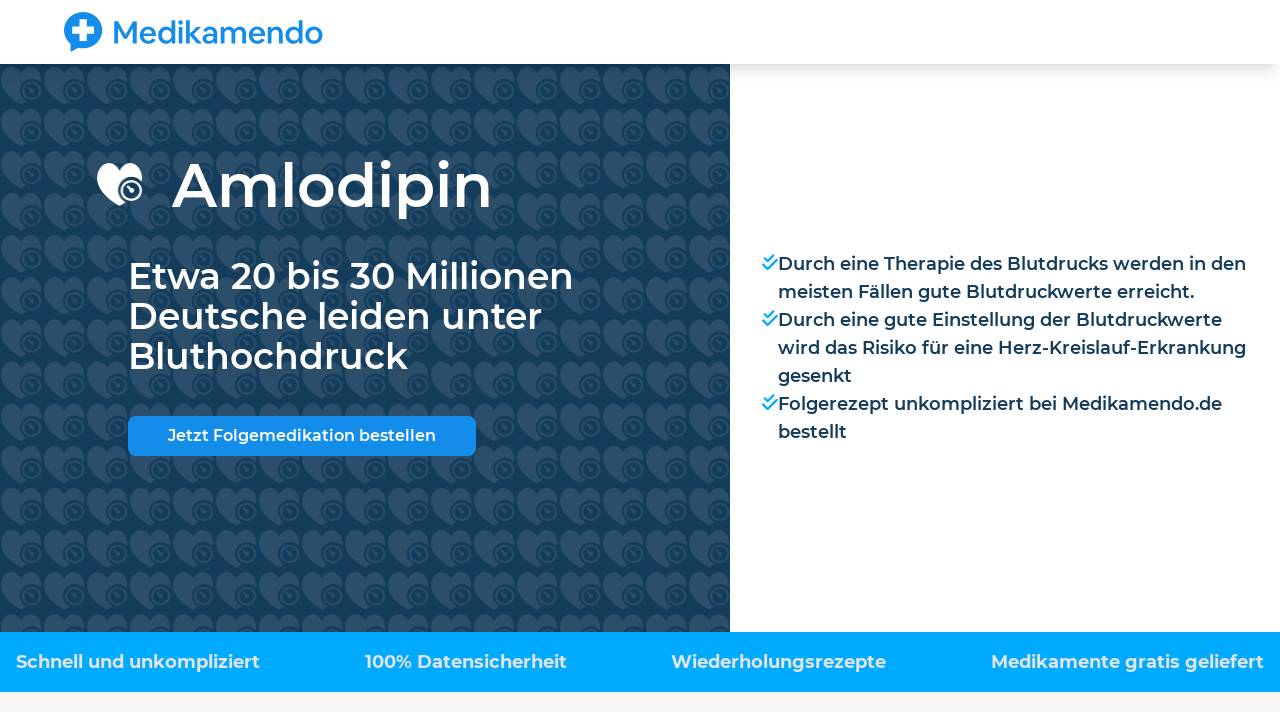

--- FILE ---
content_type: text/html; charset=UTF-8
request_url: https://medikamendo.de/Medikation/Bluthochdruck/Amlodipin
body_size: 14808
content:
<!DOCTYPE html>
<html lang="de">
<head>
    <meta charset="utf-8">
<meta name="Language" content="de">
<meta name="viewport" content="width=device-width,initial-scale=1">
<link rel="icon" href="/images/favicon.ico">
<link rel="icon" type="image/png" sizes="32x32" href="/images/favicon-32x32.png">
<link rel="icon" type="image/png" sizes="16x16" href="/images/favicon-16x16.png">
<link rel="apple-touch-icon" href="/images/apple-touch-icon.png">
<link rel="manifest" href="/mix-manifest.json" crossorigin="use-credentials">
<meta name="csrf-token-name" content="csrf_test_name">
<meta name="csrf-hash" content="d62d17c55e4e6c39510d3c818226c046">
    <link rel="canonical" href="https://medikamendo.de/Medikation/Bluthochdruck/Amlodipin">
<title>Amlodipin - Wirkung und Behandlung</title>
<meta name="description" content="Was ist Amlodipin und wie hilft es. Chroniker, Bluthochdruck, Hypertonie: Rezept & verschreibungspflichtige Medikamente ✓ Alle Kassen ✓ Gratis Lieferung oder Abholung in Ihrer Apotheke">
<meta name="robots" content="index, follow">
<meta property="og:site_name" content="Medikamendo">
<meta property="og:type" content="website">
<meta property="og:url" content="https://medikamendo.de/Medikation/Bluthochdruck/Amlodipin">
<meta property="og:title" content="Amlodipin - Wirkung und Behandlung">
<meta property="og:description" content="Was ist Amlodipin und wie hilft es. Chroniker, Bluthochdruck, Hypertonie: Rezept & verschreibungspflichtige Medikamente ✓ Alle Kassen ✓ Gratis Lieferung oder Abholung in Ihrer Apotheke">
<link rel="stylesheet" href="/css/app.css?id=b2d05999c819b6ed6f61"/>
<script>
    var intercomEnabled = '1' == '1';
    var appId = 'fvs7kfq0';
    var contactMail = 'hello@medikamendo.de';
    window.readCookie = function readCookie(name) {
        var nameEQ = name + "=";
        var ca = document.cookie.split(';');
        for (var i = 0; i < ca.length; i++) {
            var c = ca[i];
            while (c.charAt(0) == ' ') c = c.substring(1, c.length);
            if (c.indexOf(nameEQ) == 0) return c.substring(nameEQ.length, c.length);
        }
        return null;
    }

    function defer(method, domLoaded) {
        let loaded = false;
        if (domLoaded === true) {
            if (document.readyState === 'complete') {
                loaded = true;
                method();
            }
        } else if (window.jQuery) {
            loaded = true;
            method();
        }
        if (loaded === false) {
            setTimeout(function() { defer(method) }, 50);
        }
    }

    const publicApi = 'https://api.medikamendo.de';
</script></head>
<body>

<div id="root" class="flex flex-col min-h-screen">
    <div id="content-root" class="grow w-full relative z-0 flex flex-col">
        
<nav class="sticky top-0 z-30">
    <div class="h-10 sm:h-12 md:h-16"></div>
    <div class="fixed top-0 w-full shadow-lg bg-white text-brand-dark-slate-blue menu-desktop-bar">
        <div class="h-10 sm:h-12 md:h-16 med-container">
            <div class="h-full flex flex-row items-center justify-center md:justify-start">
                <a href="/" class="focus:after:shadow-none">
                    <img class="pr-4 lg:pr-0 h-7 md:h-9 lg:h-10 w-auto" src="/media/logo-medikamendo.svg" alt="Medikamendo Logo" width="319" height="44">
                </a>
            </div>
        </div>
    </div>    
</nav>                <main>
    <div class="flex-grow flex flex-col w-full " style="opacity: 1;">
        <div class="w-full relative">
            <div class="flex flex-col lg:flex-row justify-between  lg:-item-center pt-0 pb-0 border-t-8 md:border-none border-brand-warm-gray flex flex-row w-full items-center border-none">
                <div class="lg:w-3/5 bg-brand-dark-slate-blue bg-repeat " style="background-size: 43px;background-image: url([data-uri])">
                    <div class="bg-brand-dark-slate-blue bg-opacity-90">
                        <div class="lg:pl-24 pt-20 pb-32 h-full">
                            <div class="flex flex-row justify-center lg:justify-start">
                                <img
                                        class="sm:w-12 h-12 sm:h-12 mt-4 mb-4 mr-3 lg:mr-7 lg:mb-0"
                                        src="[data-uri]"
                                        alt="Heart with blood pressure monitor">
                                <h2 class="text-white font-sans font-semibold text-3xl lg:text-6xl mt-5 lg:mt-3">Amlodipin</h2>
                            </div>

                            <h1 class="mt-10 text-white font-sans font-semibold text-center md:text-left text-2xl sm:text-4xl mx-6 md:mx-8 ">
                                Etwa 20 bis 30 Millionen Deutsche leiden unter Bluthochdruck                            </h1>

                            <div class="med-primary-button flex justify-center md:justify-start mx-6 md:mx-8 mt-10">
                                <a href="/">Jetzt Folgemedikation bestellen</a>
                            </div>
                        </div>
                    </div>
                </div>
                <div class="mx-6 md:mx-8 lg:w-2/5 my-12">
                    <div class="flex flex-col gap-4 h-full text-lg font-semibold text-brand-dark-slate-blue">
                        <div class="flex flex-row gap-3">
                            <i class="fas fa-check-double text-brand-blue mt-1"></i>
                            <span>Durch eine Therapie des Blutdrucks werden in den meisten Fällen gute Blutdruckwerte erreicht.</span>
                        </div>
                        <div class="flex flex-row gap-3">
                            <i class="fas fa-check-double text-brand-blue mt-1"></i>
                            <span>Durch eine gute Einstellung der Blutdruckwerte wird das Risiko für eine Herz-Kreislauf-Erkrankung gesenkt</span>
                        </div>
                        <div class="flex flex-row gap-3">
                            <i class="fas fa-check-double text-brand-blue mt-1"></i>
                            <span>Folgerezept unkompliziert bei Medikamendo.de bestellt</span>
                        </div>
                    </div>
                </div>
            </div>
        </div>
        <div class="bg-brand-azure overflow-auto">
            <div class="container mx-auto w-full flex py-4 items-center justify-between font-bold">
                <span class="text-brand-gray text-lg whitespace-nowrap mr-20">Schnell und unkompliziert</span>
                <span class="text-brand-gray text-lg whitespace-nowrap mr-20">100% Datensicherheit</span>
                <span class="text-brand-gray text-lg whitespace-nowrap mr-20">Wiederholungsrezepte</span>
                <span class="text-brand-gray text-lg whitespace-nowrap">Medikamente gratis geliefert</span>
            </div>
        </div>

        <div class="med-background-gray pb-16">
        <div class="med-container">
            <h2 class="med-h2">Ihre Vorteile</h2>
            <div class="card-content-shadow">
                <div class="med-card-shadow">
                    <img class="icon-big" src="/images/svg/Group.svg">
                    <h3 class="med-subtitle">Kostenfrei für gesetzlich und privat Versicherte</h3>
                </div>
                <div class="med-card-shadow">
                    <img class="icon-big" src="/images/svg/MobileAppFilled.svg">
                    <h3 class="med-subtitle">Keine zeitaufwendigen Wege zu Arzt und Apotheke</h3>
                </div>
                <div class="med-card-shadow">
                    <img class="icon-big" src="/images/svg/HealthSecurity.svg">
                    <h3 class="med-subtitle">Diskret und sicher</h3>
                </div>
            </div>
        </div>
</div>        <div class="w-full bg-brand-dark-slate-blue">
    <div class="med-container py-8">
        <div class="flex flex-col xl:flex-row">
            <div class="flex mx-auto basis-1/1 xl:basis-1/2 items-center">
                <h2 class="med-h2" style="color: white;">Wie funktioniert’s?<br>Ganz einfach online zur Medikation.</h2>
            </div>
            <div class="mx-auto basis-1/1 md:w-4/5 lg:w-3/5 xl:basis-1/2 pt-7">
                <div class="flex flex-col  md:flex-row items-center md:items-stretch">
                    <div class="flex flex-col">
                        <span class="blue-icon-cycle h-8"><i class="fas fa-user-md text-3xl text-white pb-2"></i></span>
                        <div class="w-full relative flex-1 order-1 md:order-2 -ml-0.5" style="min-height: auto;">
                            <div class="absolute h-full left-1/2 w-1 bg-brand-azure"></div>
                        </div>
                    </div>
                    <div class="md:pl-6 flex-grow mb-10 md:mb-12 mt-5 md:mt-0">
                        <h5 class="text-brand-azure text-lg lg:text-xl text-center md:text-left font-semibold mb-2">
                            Wählen Sie Ihren Arzt
                        </h5>
                        <p class="text-brand-gray text-center md:text-left text-sm md:text-xl max-w-md md:max-w-none">
                            Medikamendo ist ein Online-Medikationsservice für alle Patienten, die dauerhaft Medikamente einnehmen und die Qualität Ihrer Medikation verbessern wollen. Der Service von Medikamendo ist für alle Patienten kostenfrei.
                        </p>
                    </div>
                </div>
                <div class="flex flex-col  md:flex-row items-center md:items-stretch">
                    <div class="w-full relative md:hidden -ml-0.5" style="height: 3rem;">
                        <div class="absolute h-full left-1/2 w-1 bg-brand-azure"></div>
                    </div>
                    <div class="flex flex-col">
                        <span class="blue-icon-cycle h-8"><img src="/images/svg/MedicinesWhite.svg"></span>
                    </div>
                    <div class="md:pl-6 flex-grow mb-8  mt-5 md:mt-0">
                        <h5 class="text-brand-azure text-lg lg:text-xl text-center md:text-left font-semibold mb-2">
                        Empfangen Sie Ihre Medikamente
                        </h5>
                        <p class="text-brand-gray text-center md:text-left text-sm md:text-xl max-w-md md:max-w-none">
                            Sie erhalten Ihre Medikamente bequem geliefert oder holen sie bei einer lokalen Partnerapotheke ab. Privatversicherte erhalten Ihr blaues Rezept zur Abrechnung mit ihrer Krankenversicherung.
                        </p>
                    </div>
                </div>
            </div>
        </div>
    </div>
</div>
        <div class="med-background-gray">
                <div class="med-container">
                    <h2 class="med-h2 !text-center">Rezept unkompliziert und schnell über Medikamendo.de bestellen</h2>
                    <div class="med-primary-button mx-auto">
                        <a href="/">Jetzt Folgemedikation bestellen</a>
                    </div>
                </div>
        </div>

        <div class="w-full ">
            <div class="med-container py-8">
            <div class="w-full">
                    <div class="font-semibold text-base font-sans sm:text-4xl text-brand-blue mb-2 w-full lg:w-7/12">
                        <h3 class="leading-normal">Amlodipin</h3>
                    </div>
                    <div class="flex flex-col lg:flex-row">
                        <div class="mb-14 lg:mb-0 lg:w-1/3">
                            <div class="bg-white rounded-lg py-8 px-7 leading-10 shadow-xl">
                            <h3 class="text-brand-blue font-semibold sm:text-xl mb-4">Inhaltsverzeichnis</h3>
                                <!-- TODO: marker: doesn't seem to work despite tailwind docs saying so.-->
                                <ul class="marker:text-brand-blue list-disc list-inside">
                                                                            <li><a class="text-brand-dark-slate-blue font-normal" href="#info1">Das Wichtigste in Kürze</a></li>
                                                                            <li><a class="text-brand-dark-slate-blue font-normal" href="#info2">Dauertherapie mit Amlodipin</a></li>
                                                                            <li><a class="text-brand-dark-slate-blue font-normal" href="#info3">Für wen ist die Therapie geeignet?</a></li>
                                                                            <li><a class="text-brand-dark-slate-blue font-normal" href="#info4">Therapie</a></li>
                                                                            <li><a class="text-brand-dark-slate-blue font-normal" href="#info5">Einnahme</a></li>
                                                                            <li><a class="text-brand-dark-slate-blue font-normal" href="#info6">Wirkungsweise</a></li>
                                                                            <li><a class="text-brand-dark-slate-blue font-normal" href="#info7">Rezeptpflicht</a></li>
                                                                            <li><a class="text-brand-dark-slate-blue font-normal" href="#info8">Nebenwirkungen</a></li>
                                                                            <li><a class="text-brand-dark-slate-blue font-normal" href="#info9">Kontraindikationen</a></li>
                                                                    </ul>
                            </div>
                        </div>
                        <div class="lg:w-2/3 lg:ml-10 text-white">
                                                            <div class="mb-14">
                                    <h3 class="mb-5 font-medium text-brand-dark-slate-blue text-xl" id="info2">Das Wichtigste in Kürze</h3>
                                                                        <div>
                                        <span class="text-base text-gray-800">Amlodipin senkt den Sauerstoffbedarf des Herzens und wirkt gefäßerweiternd, dadurch sinkt der Blutdruck<br>
<br>
Bei Amlodipin handelt es sich um Kalziumkanalblocker.<br>
<br>
Zu den häufigsten Nebenwirkungen zählen Kopfschmerzen, Müdigkeit oder geschwollene Knöchel, diese halten meist nur einige Tage an.</span>
                                    </div>
                                                                    </div>
                                                            <div class="mb-14">
                                    <h3 class="mb-5 font-medium text-brand-dark-slate-blue text-xl" id="info3">Dauertherapie mit Amlodipin</h3>
                                                                        <div>
                                        <span class="text-base text-gray-800">Bei Amlodipin handelt es sich um eine Dauertherapie, um den Blutdruck konstant auf einem gutem Wert zu halten.<br>
Amlodipin sollte täglich zur gleichen Uhrzeit eingenommen werden.</span>
                                    </div>
                                                                    </div>
                                                            <div class="mb-14">
                                    <h3 class="mb-5 font-medium text-brand-dark-slate-blue text-xl" id="info4">Für wen ist eine Dauertherapie mit Metoprolol geeignet?</h3>
                                                                        <div>
                                        <span class="text-base text-gray-800">Die Anwendungsgebiete von Amlodipin umfassen die Behandlung von:<br>
<br>
- Hypertonie (Bluthochdruck)<br>
- chronischer stabiler Angina pectoris<br>
- Vasospastische (Prinzmetal-) Angina<br></span>
                                    </div>
                                                                    </div>
                                                            <div class="mb-14">
                                    <h3 class="mb-5 font-medium text-brand-dark-slate-blue text-xl" id="info5">Amlodipin Therapie</h3>
                                                                        <div>
                                        <span class="text-base text-gray-800">Bei Amlodipin handelt es sich um einen L-Typ-Calciumkanalblocker vom Dihydropyridin-Typ, dies hemmt den Einstrom von Calciumionen sowohl in die glatte Gefäßmuskulatur als auch in den Herzmuskel hemmt. Durch die Relaxation der Gefäßmuskulatur erweitern sich die Gefäße, was zu einer Senkung des Blutdrucks führt.</span>
                                    </div>
                                                                    </div>
                                                            <div class="mb-14">
                                    <h3 class="mb-5 font-medium text-brand-dark-slate-blue text-xl" id="info6">Amlodipin Therapie Einnahme</h3>
                                                                        <div>
                                        <span class="text-base text-gray-800">Die Dosierung sowie die Häufigkeit der Einnahme von Amlodipin wird von Ihrem Arzt individuell auf Sie angepasst und unterscheidet sich je nach medizinischem Problem. Normalerweise wird Amlodipin einmal täglich immer zur gleichen Uhrzeit eingenommen.<br>
Die Tablette wird unzerkaut mit Wasser eingenommen. Amlodipin kann mit oder ohne Nahrung eingenommen werden.</span>
                                    </div>
                                                                    </div>
                                                            <div class="mb-14">
                                    <h3 class="mb-5 font-medium text-brand-dark-slate-blue text-xl" id="info7">Wie schnell wirkt Amlodipin?</h3>
                                                                        <div>
                                        <span class="text-base text-gray-800">Amlodipin beginnt nach 2 - 4 Stunden zu wirken, die Spitzenkonzentration ist nach 6 - 12 Stunden erreicht.<br>
Etwa 30 - 50 Stunden nach der Einnahme ist die Hälfte des Wirkstoffs wieder ausgeschieden. Bei Amlodipin handelt es sich um eine Dauertherapie, das Medikament muss täglich eingenommen werden. Dadurch stellen sich nach ca. 8 Tagen gleichmäßig hohe Wirkstoffspiegel ein. Bis die optimale blutdrucksenkende Wirkung erreicht wird, kann es mehrere Wochen dauern.</span>
                                    </div>
                                                                    </div>
                                                            <div class="mb-14">
                                    <h3 class="mb-5 font-medium text-brand-dark-slate-blue text-xl" id="info8">Wieso ist Amlodipin rezeptpflichtig?</h3>
                                                                            <div class="med-warnung !mx-0 !my-5">
                                            <div class="icon-title">
                                                <i class="fas fa-exclamation-triangle"></i>
                                                <h3 class="med-h3">Wichtig</h3>
                                            </div>
                                            <div>Amlodipin gehört zu den verschreibungspflichtigen Medikamenten und ist nur durch ein Rezept erhältlich.</div>
                                        </div>
                                                                        <div>
                                        <span class="text-base text-gray-800">Durch die Rezeptpflicht von Tabletten wird verschiedenen Risiken vorgebeugt:<br>
- Missbrauch der Medikamente ohne die Indikation durch einen Arzt<br>
- Wechselwirkung mit anderen Medikamenten<br>
- Steigerung von bekannten Nebenwirkungen durch falsche Einnahme<br>
- Lebensbedrohliche Überdosierung</span>
                                    </div>
                                                                    </div>
                                                            <div class="mb-14">
                                    <h3 class="mb-5 font-medium text-brand-dark-slate-blue text-xl" id="info9">Nebenwirkungen von Amlodipin?</h3>
                                                                        <div>
                                        <span class="text-base text-gray-800">Generell ist die Dauertherapie von Amlodipin sehr gut verträglich.</span>
                                    </div>
                                                                                <div class="med-accordions-block !mx-0">
                                                <div class="rounded-lg cursor-pointer w-full bg-white shadow-xl mb-4 sm:mb-6 expander-toggle bg-green-200">
                                                    <div class="med-accordion">
                                                        <div class="med-accordion-header">
                                                            <h3 class="med-subtitle">
                                                                Keine Maßnahmen erforderlich                                                            </h3>
                                                            <div class="med-accordion-icon">
                                                                <svg width="20" height="20" viewBox="0 0 28 28" fill="none" xmlns="http://www.w3.org/2000/svg" class="">
                                                                    <path d="M26 12.8633L16 22.8633L6 12.8633" stroke="#555" stroke-width="3" stroke-linecap="round" stroke-linejoin="round"></path>
                                                                </svg>
                                                            </div>
                                                        </div>
                                                        <div class="med-accordion-content overflow-hidden" style="display: none;">
                                                            <p class="text-brand-dark-slate-blue">
                                                                <ul class="collapsables"><li>Kopfschmerzen</li>
<li>Fluch (anfallsweise auftretende Rötung der Haut, vor allem im Gesicht und Oberkörper)</li>
<li>Schwindel</li>
<li>Herzklopfen</li>
<li>geschwollene Knöchel</li></ul>                                                            </p>
                                                                                                                    </div>
                                                    </div>
                                                </div>
                                            </div>
                                                                                        <div class="med-accordions-block !mx-0">
                                                <div class="rounded-lg cursor-pointer w-full bg-white shadow-xl mb-4 sm:mb-6 expander-toggle bg-yellow-200">
                                                    <div class="med-accordion">
                                                        <div class="med-accordion-header">
                                                            <h3 class="med-subtitle">
                                                                Muss beobachtet werden                                                            </h3>
                                                            <div class="med-accordion-icon">
                                                                <svg width="20" height="20" viewBox="0 0 28 28" fill="none" xmlns="http://www.w3.org/2000/svg" class="">
                                                                    <path d="M26 12.8633L16 22.8633L6 12.8633" stroke="#555" stroke-width="3" stroke-linecap="round" stroke-linejoin="round"></path>
                                                                </svg>
                                                            </div>
                                                        </div>
                                                        <div class="med-accordion-content overflow-hidden" style="display: none;">
                                                            <p class="text-brand-dark-slate-blue">
                                                                Wenn die oben aufgeführten Nebenwirkungen schwerwiegend sind oder nicht innerhalb ein paar Tagen oder Wochen vergehen, sollte die Abklärung mit dem Arzt erfolgen                                                            </p>
                                                                                                                    </div>
                                                    </div>
                                                </div>
                                            </div>
                                                                                        <div class="med-accordions-block !mx-0">
                                                <div class="rounded-lg cursor-pointer w-full bg-white shadow-xl mb-4 sm:mb-6 expander-toggle bg-red-200">
                                                    <div class="med-accordion">
                                                        <div class="med-accordion-header">
                                                            <h3 class="med-subtitle">
                                                                Sofort zum Arzt                                                            </h3>
                                                            <div class="med-accordion-icon">
                                                                <svg width="20" height="20" viewBox="0 0 28 28" fill="none" xmlns="http://www.w3.org/2000/svg" class="">
                                                                    <path d="M26 12.8633L16 22.8633L6 12.8633" stroke="#555" stroke-width="3" stroke-linecap="round" stroke-linejoin="round"></path>
                                                                </svg>
                                                            </div>
                                                        </div>
                                                        <div class="med-accordion-content overflow-hidden" style="display: none;">
                                                            <p class="text-brand-dark-slate-blue">
                                                                <ul class="collapsables"><li>Magenbeschwerden mit starken Magenschmerzen und/oder blutigem Durchfall, Übelkeit und Erbrechen</li>
<li>Gelbfärbung der Haut oder der Augen</li>
<li>Brustschmerzen, die neu auftreten oder sich verschlechtert haben</li>
<li>Starke allergische Reaktion</li>                                                            </p>
                                                                                                                            <div class="flex flex-col lg:flex-row bg-red-500 text-white mt-5 py-6 px-6 text-left">
                                                                    <div>
                                                                        <i class="fas fa-exclamation-triangle fa-3x"></i>
                                                                    </div>
                                                                    <div class="lg:ml-10">
                                                                        <h3 class="font-semibold text-xl">Achtung! Sollten sich Ihre Symptome lebensbedrohlich anfühlen oder wenn Sie glauben, dass Sie einen medizinischen Notfall haben, rufen Sie bitte den Notarzt!</h3>
                                                                    </div>
                                                                </div>
                                                                                                                    </div>
                                                    </div>
                                                </div>
                                            </div>
                                                                                                                </div>
                                                            <div class="mb-14">
                                    <h3 class="mb-5 font-medium text-brand-dark-slate-blue text-xl" id="info10">Kontraindikationen</h3>
                                                                        <div>
                                        <span class="text-base text-gray-800">Amlodipin darf nicht angewendet werden, wenn gegen einen der Bestandteile eine Überempfindlichkeit besteht. Außerdem ist es kontraindiziert, Metoprolol einzunehmen, wenn sie eine unbehandelte Herzinsuffizienz haben, unter Bradykardie, einem Sinusknoten-Syndrom, einer Hypotonie oder metabolischen Azidose leiden. Weitere Kontraindikationen sind im Beipackzettel aufgeführt. Es ist wichtig, dass Ihr Arzt über weitere Diagnosen Bescheid weiß, um die richtige Therapie für Sie einzuleiten.</span>
                                    </div>
                                                                    </div>
                                                    </div>
                    </div>
                </div>
            </div>
        </div>


        <div class="w-100 med-background-gray">
    <div class="container mx-auto">
        <div class="flex px-3">
            <div class="w-1/4 flex items-center hidden md:flex">
                <span class="font-semibold sm:text-xl hover:cursor-pointer">bekannt aus</span>
            </div>
            <div class="flex items-center h-20 px-8 sm:pl-14 sm:pr-0">
                <img src="/images/landing/Logo Group.svg" alt="ARD, RTL und ntv">
            </div>
        </div>
    </div>
</div>        <div class="bg-brand-dark-slate-blue">
    <section class="pb-16 md:border-none border-brand-warm-gray flex flex-col w-full items-center container mx-auto">
        <h2 class="med-h2 !text-brand-azure">Das sagen unsere Kunden</h2>
        <div class="flex flex-col items-center w-full overflow-hidden relative max-w-md lg:hidden">
            <div class="w-full swiper">
                <div class="swiper-wrapper">
                    <div class="swiper-slide">
                        <div class="flex flex-col xl:flex-row px-0 h-full rounded-xl overflow-hidden mx-5">
                            <picture class="xl:w-1/2 ">
                                <img loading="lazy" src="/images/landing/trust/card-delivery.webp" alt="Kourier klingelt an Haustür" class="w-full" width="232" height="92">
                            </picture>
                            <div class="w-full xl:w-1/2 flex-grow">
                                <div class="flex flex-col shadow-lg h-full bg-white">
                                    <div class="flex-grow pt-8 px-7 mb-5 min-h-64">
                                        <p class="text-md sm:text-xl text-brand-dark-slate-blue break-words">
                                            Wenn mein Arzt für meine Wiederholungsmedikamente ein Blutbild
                                            haben möchte, kommt eine medizinisch ausgebildete Fachkraft zu mir
                                            nach Hause und nimmt Blut ab. Großartig!</p></div>
                                    <div class="py-3 px-7">
                                        <p class="text-md sm:text-xl text-brand-dark-slate-blue font-bold">
                                            Manuela D. 42 Jahre
                                        </p>
                                    </div>
                                </div>
                            </div>
                        </div>
                    </div>
                    <div class="swiper-slide">
                        <div class="flex flex-col xl:flex-row px-0 h-full rounded-xl overflow-hidden mx-5">
                            <picture class="xl:w-1/2 ">
                                <img loading="lazy" src="/images/landing/trust/card-man.webp" alt="" class="w-full" width="232" height="92">
                            </picture>
                            <div class="w-full xl:w-1/2 flex-grow">
                                <div class="flex flex-col shadow-lg h-full bg-white">
                                    <div class="flex-grow pt-8 px-7 mb-5 min-h-64">
                                        <p class="text-md sm:text-xl text-brand-dark-slate-blue break-words">
                                            Als Patient mit einem chronischen Leiden spare ich mir nun die
                                            zeitaufwendigen Wege in die Arztpraxis und Apotheke am
                                            Quartalsanfang. Ich musste am Anfang nur einmal einen Fragebogen
                                            ausfüllen, seit dem bestelle ich meine Medikamente mit wenigen
                                            Klicks.
                                        </p>
                                    </div>
                                    <div class="py-3 px-7">
                                        <p class="text-md sm:text-xl text-brand-dark-slate-blue font-bold">
                                            Gerd S. 65 Jahre
                                        </p>
                                    </div>
                                </div>
                            </div>
                        </div>
                    </div>
                    <div class="swiper-slide">
                        <div class="flex flex-col xl:flex-row px-0 h-full rounded-xl overflow-hidden mx-5">
                            <picture class="xl:w-1/2 ">
                                <img loading="lazy" src="/images/landing/trust/card-child.webp" alt="Mutter und Sohn am Smartphone" class="w-full" width="232" height="92">
                            </picture>
                            <div class="w-full xl:w-1/2 flex-grow">
                                <div class="flex flex-col shadow-lg h-full bg-white">
                                    <div class="flex-grow pt-8 px-7 mb-5 min-h-64">
                                        <p class="text-md sm:text-xl text-brand-dark-slate-blue break-words">
                                            Früher gab es Online Behandlungen nur für Selbstzahler. Nun kann
                                            ich endlich auch als gesetzlich Versicherte meine
                                            Wiederholungsmedikamente ganz einfach online bekommen und ich zahle
                                            nicht mehr als sonst.
                                        </p>
                                    </div>
                                    <div class="py-3 px-7">
                                        <p class="text-md sm:text-xl text-brand-dark-slate-blue font-bold">
                                            Birgit B. 51 Jahre
                                        </p>
                                    </div>
                                </div>
                            </div>
                        </div>
                    </div>
                </div>
            </div>
            <div class="flex flex-row items-center mt-6">
                <button type="button" aria-label="Zurück" class="text-brand-azure p-1 mr-4 animate swiper-button-prev" disabled="">
                    <svg aria-hidden="true" focusable="false" data-prefix="far" data-icon="arrow-left" class="svg-inline--fa fa-arrow-left fa-w-14 mr-1" role="img" xmlns="http://www.w3.org/2000/svg" viewBox="0 0 448 512"><path fill="currentColor" d="M229.9 473.899l19.799-19.799c4.686-4.686 4.686-12.284 0-16.971L94.569 282H436c6.627 0 12-5.373 12-12v-28c0-6.627-5.373-12-12-12H94.569l155.13-155.13c4.686-4.686 4.686-12.284 0-16.971L229.9 38.101c-4.686-4.686-12.284-4.686-16.971 0L3.515 247.515c-4.686 4.686-4.686 12.284 0 16.971L212.929 473.9c4.686 4.686 12.284 4.686 16.971-.001z"></path></svg>
                </button>
                <div class="swiper-pagination">
                    <button class="w-5 h-5 mx-1 rounded-full animate bg-brand-gray swiper-pagination-bullet"></button>
                    <button class="w-5 h-5 mx-1 rounded-full animate bg-brand-gray swiper-pagination-bullet"></button>
                    <button class="w-5 h-5 mx-1 rounded-full animate bg-brand-gray swiper-pagination-bullet"></button>
                </div>
                <button type="button" aria-label="Weiter" class="text-brand-azure p-1 ml-4 animate swiper-button-next">
                    <svg aria-hidden="true" focusable="false" data-prefix="far" data-icon="arrow-right" class="svg-inline--fa fa-arrow-right fa-w-14 ml-1" role="img" xmlns="http://www.w3.org/2000/svg" viewBox="0 0 448 512"><path fill="currentColor" d="M218.101 38.101L198.302 57.9c-4.686 4.686-4.686 12.284 0 16.971L353.432 230H12c-6.627 0-12 5.373-12 12v28c0 6.627 5.373 12 12 12h341.432l-155.13 155.13c-4.686 4.686-4.686 12.284 0 16.971l19.799 19.799c4.686 4.686 12.284 4.686 16.971 0l209.414-209.414c4.686-4.686 4.686-12.284 0-16.971L235.071 38.101c-4.686-4.687-12.284-4.687-16.97 0z"></path></svg>
                </button>
            </div>
        </div>
        <div class="hidden lg:flex">
            <div class="w-1/3 px-3">
                <div class="flex flex-col rounded-xl shadow-lg h-full bg-white">
                    <div>
                        <img loading="lazy" src="/images/landing/trust/card-delivery.webp" alt="" class="rounded-t-xl pointer-events-none">
                    </div>
                    <div class="flex-grow pt-8 px-7 mb-5 min-h-64">
                        <p class="md:text-xl sm:text-lg text-brand-dark-slate-blue break-words">
                            Wenn mein
                            Arzt für meine Wiederholungsmedikamente ein Blutbild haben möchte, kommt eine
                            medizinisch ausgebildete Fachkraft zu mir nach Hause und nimmt Blut ab.
                            Großartig!
                        </p>
                    </div>
                    <div class="py-3 px-7">
                        <p class="md:text-xl sm:text-xl text-brand-dark-slate-blue font-bold">Manuela D. 42 Jahre</p>
                    </div>
                </div>
            </div>
            <div class="w-1/3 px-3">
                <div class="flex flex-col rounded-xl shadow-lg h-full bg-white">
                    <div>
                        <img loading="lazy" src="/images/landing/trust/card-man.webp" alt="" class="rounded-t-xl pointer-events-none">
                    </div>
                    <div class="flex-grow pt-8 px-7 mb-5 min-h-64">
                        <p class="md:text-xl sm:text-lg text-brand-dark-slate-blue break-words">
                            Als Patient mit einem chronischen Leiden spare ich mir nun die
                            zeitaufwendigen Wege in die Arztpraxis und Apotheke am
                            Quartalsanfang. Ich musste am Anfang nur einmal einen Fragebogen
                            ausfüllen, seit dem bestelle ich meine Medikamente mit wenigen
                            Klicks.
                        </p>
                    </div>
                    <div class="py-3 px-7">
                        <p class="md:text-xl sm:text-xl text-brand-dark-slate-blue font-bold">Gerd S. 65 Jahre</p>
                    </div>
                </div>
            </div>
            <div class="w-1/3 px-3">
                <div class="flex flex-col rounded-xl shadow-lg h-full bg-white">
                    <div>
                        <img loading="lazy" src="/images/landing/trust/card-child.webp" alt="" class="rounded-t-xl pointer-events-none">
                    </div>
                    <div class="flex-grow pt-8 px-7 mb-5 min-h-64">
                        <p class="md:text-xl sm:text-lg text-brand-dark-slate-blue break-words">Früher gab
                            es Online Behandlungen nur für Selbstzahler. Nun kann ich endlich auch als
                            gesetzlich Versicherte meine Wiederholungsmedikamente ganz einfach online bekommen
                            und ich zahle nicht mehr als sonst.
                        </p>
                    </div>
                    <div class="py-3 px-7">
                        <p class="md:text-xl sm:text-xl text-brand-dark-slate-blue font-bold">Birgit B. 51 Jahre</p>
                    </div>
                </div>
            </div>
        </div>
    </section>
</div>        <div class="flex flex-col w-full items-center container mx-auto mb-12">
    <h2 class="med-h2">
        Sicher in allen Belangen
    </h2>
    <div class="flex justify-between w-full lg:w-3/5 px-4 sm:pt-7 items-center">
        <div class="w-20 sm:w-32"><a href="https://www.law-school.de/profil/jens-pruetting" target="_blank" class="focus:after:shadow-none"><img loading="lazy" src="/images/landing/services/medizienrecht_siegel.png?v2" alt="Medizinrecht - Jens Prütting"></a></div>
        <div class="w-16 sm:w-28"><img loading="lazy" src="/images/landing/services/BSFZ_Siegel.png" alt="BSFZ"></div>
        <div class="w-16 sm:w-28"><img loading="lazy" src="/images/landing/services/hosted-in-germany.png" alt="Hosted in Germany"></div>
        <div class="w-16 sm:w-28"><img loading="lazy" src="/images/landing/services/seal_8000.png" alt="8000 Ärzte in Deutschland"></div>
    </div>
</div>    </div>
</main>
    </div>
    <div id="modal-root" class="w-full"></div>
    <div class="med-footer">
    <div class="footer-area">
        <div class="med-container">
            <div class="footer-content">
                <div class="flex flex-col ">
                    <a href="/" class="focus:after:shadow-none">
                        <img class="pr-4 lg:pr-0 h-7 md:h-9 lg:h-10 w-auto" src="/media/logo-old.svg" alt="Medikamendo Logo" width="319" height="44">
                    </a>
                                    </div>
                <div class="flex flex-col gap-4"> 
                    <div class="flex flex-row gap-5">
                        <a href="https://www.facebook.com/medikamendo/" target="_blank" class="cursor-pointer focus:after:shadow-none">
                            <svg width="32" height="32" viewBox="0 0 32 32" fill="none" xmlns="http://www.w3.org/2000/svg">
                                <g clip-path="url(#clip0_4033_76)">
                                    <rect width="32" height="32" rx="16" fill="#00AAFF" />
                                    <mask id="mask0_4033_76" style="mask-type:alpha" maskUnits="userSpaceOnUse" x="0" y="0" width="32" height="32">
                                        <rect width="32" height="32" rx="16" fill="white" />
                                    </mask>
                                    <g mask="url(#mask0_4033_76)">
                                    </g>
                                    <path fill-rule="evenodd" clip-rule="evenodd" d="M23.9987 15.9994C23.9987 11.5814 20.4173 8 15.9994 8C11.5814 8 8 11.5814 8 15.9994C8 19.9921 10.9253 23.3015 14.7495 23.9016V18.3117H12.7184V15.9994H14.7495V14.237C14.7495 12.2322 15.9437 11.1248 17.7709 11.1248C18.6461 11.1248 19.5616 11.281 19.5616 11.281V13.2496H18.5529C17.5592 13.2496 17.2493 13.8662 17.2493 14.4988V15.9994H19.4679L19.1132 18.3117H17.2493V23.9016C21.0735 23.3015 23.9987 19.9921 23.9987 15.9994Z" fill="white" />
                                </g>
                                <defs>
                                    <clipPath id="clip0_4033_76">
                                        <rect width="32" height="32" fill="white" />
                                    </clipPath>
                                </defs>
                            </svg>
                        </a>
                        <a href="https://www.instagram.com/medikamendo.de/" target="_blank" class="cursor-pointer focus:after:shadow-none">
                            <svg width="32" height="32" viewBox="0 0 32 32" fill="none" xmlns="http://www.w3.org/2000/svg">
                                <g clip-path="url(#clip0_4033_62)">
                                    <rect width="32" height="32" rx="16" fill="#00AAFF" />
                                    <mask id="mask0_4033_62" style="mask-type:alpha" maskUnits="userSpaceOnUse" x="0" y="0" width="32" height="32">
                                        <rect width="32" height="32" rx="16" fill="white" />
                                    </mask>
                                    <g mask="url(#mask0_4033_62)">
                                    </g>
                                    <path fill-rule="evenodd" clip-rule="evenodd" d="M16 8C13.8267 8 13.5553 8.01 12.702 8.048C11.85 8.088 11.27 8.222 10.76 8.42C10.234 8.624 9.78733 8.898 9.34267 9.34267C8.898 9.78733 8.62333 10.2333 8.42 10.76C8.222 11.27 8.08733 11.85 8.048 12.702C8.008 13.5553 8 13.8267 8 16C8 18.1733 8.01 18.4447 8.048 19.298C8.088 20.1493 8.222 20.73 8.42 21.24C8.624 21.7653 8.898 22.2127 9.34267 22.6573C9.78733 23.1013 10.2333 23.3767 10.76 23.58C11.2707 23.7773 11.8507 23.9127 12.702 23.952C13.5553 23.992 13.8267 24 16 24C18.1733 24 18.4447 23.99 19.298 23.952C20.1493 23.912 20.73 23.7773 21.24 23.58C21.7653 23.376 22.2127 23.1013 22.6573 22.6573C23.1013 22.2127 23.3767 21.7673 23.58 21.24C23.7773 20.73 23.9127 20.1493 23.952 19.298C23.992 18.4447 24 18.1733 24 16C24 13.8267 23.99 13.5553 23.952 12.702C23.912 11.8507 23.7773 11.2693 23.58 10.76C23.376 10.234 23.1013 9.78733 22.6573 9.34267C22.2127 8.898 21.7673 8.62333 21.24 8.42C20.73 8.222 20.1493 8.08733 19.298 8.048C18.4447 8.008 18.1733 8 16 8ZM16 9.44C18.1353 9.44 18.39 9.45067 19.2333 9.48733C20.0133 9.524 20.4367 9.65333 20.718 9.764C21.0927 9.90867 21.358 10.082 21.6393 10.3613C21.9187 10.6413 22.092 10.9073 22.2367 11.282C22.346 11.5633 22.4767 11.9867 22.512 12.7667C22.55 13.6107 22.5587 13.864 22.5587 16C22.5587 18.136 22.5487 18.39 22.5093 19.2333C22.4687 20.0133 22.3387 20.4367 22.2287 20.718C22.0793 21.0927 21.9093 21.358 21.6293 21.6393C21.35 21.9187 21.08 22.092 20.7093 22.2367C20.4293 22.346 19.9993 22.4767 19.2193 22.512C18.37 22.55 18.12 22.5587 15.98 22.5587C13.8393 22.5587 13.5893 22.5487 12.7407 22.5093C11.96 22.4687 11.53 22.3387 11.25 22.2287C10.8707 22.0793 10.61 21.9093 10.3307 21.6293C10.05 21.35 9.87067 21.08 9.73067 20.7093C9.62067 20.4293 9.49133 19.9993 9.45067 19.2193C9.42067 18.3793 9.41 18.12 9.41 15.99C9.41 13.8593 9.42067 13.5993 9.45067 12.7493C9.49133 11.9693 9.62067 11.54 9.73067 11.26C9.87067 10.88 10.05 10.62 10.3307 10.3393C10.61 10.06 10.8707 9.88 11.25 9.74067C11.53 9.63 11.9507 9.5 12.7307 9.46C13.5807 9.43 13.8307 9.42 15.97 9.42L16 9.44ZM16 11.892C13.73 11.892 11.892 13.732 11.892 16C11.892 18.27 13.732 20.108 16 20.108C18.27 20.108 20.108 18.268 20.108 16C20.108 13.73 18.268 11.892 16 11.892ZM16 18.6667C14.5267 18.6667 13.3333 17.4733 13.3333 16C13.3333 14.5267 14.5267 13.3333 16 13.3333C17.4733 13.3333 18.6667 14.5267 18.6667 16C18.6667 17.4733 17.4733 18.6667 16 18.6667ZM21.2307 11.73C21.2307 12.26 20.8 12.69 20.2707 12.69C19.7407 12.69 19.3107 12.2593 19.3107 11.73C19.3107 11.2007 19.7413 10.7707 20.2707 10.7707C20.7993 10.77 21.2307 11.2007 21.2307 11.73Z" fill="white" />
                                </g>
                                <defs>
                                    <clipPath id="clip0_4033_62">
                                        <rect width="32" height="32" fill="white" />
                                    </clipPath>
                                </defs>
                            </svg>
                        </a>
                    </div>
                    <a class="med-a" href="/FAQ/Datenschutz">FAQ</a>
                    <a class="med-a" href="/Konto/Hilfe">Kontakt</a>
                    <div class="flex flex-col text-brand-azure">
                        <div class="text-sm font-normal">Hotline: <a href="tel:+493022012777">030 220 127 77</a></div>
                    </div>
                </div>
            </div>
        </div>
        <div class="med-copy-right">
            <div class="med-container">
                <div class="">
                    <p>© 2025 Medikamendo</p>
                </div>
                <div class="links">
                    <a class="med-a" href="/Impressum">Impressum</a><p>|</p>
                    <a class="med-a" href="/Datenschutz">Datenschutz</a><p>|</p>
                    <a class="med-a" href="/Nutzungsbedingungen">Nutzungsbedingungen</a>
                </div>
            </div>
        </div>
    </div>
</div>        <div id="intercom-consent-banner" class="container bg-white border border-gray-300 shadow-interactive left-0 right-0 mx-auto flex flex-col lg:flex-row justify-center p-2 pt-4 pb-4 rounded-none sm:rounded-lg md:mb-12"
         style="align-items: center; display: none; flex-wrap: wrap; justify-content: space-between; left: 0px; position: fixed; width: 100%; z-index: 999; bottom: 0px;">
        <div class="" style="flex: 1 1 0%; margin: 15px;">
            <div class="flex flex-col lg:flex-row items-center">
                <div class="mb-4 lg:mb-0 md:mr-4">
                    <svg aria-hidden="true" focusable="false" data-prefix="fal" data-icon="cookie-bite" class="fa fa-cookie-bite w-12 fa-3x " role="img"
                         xmlns="http://www.w3.org/2000/svg" viewBox="0 0 512 512">
                        <path fill="currentColor"
                              d="M352 328c-13.25 0-24 10.74-24 24 0 13.25 10.75 24 24 24s24-10.75 24-24c0-13.26-10.75-24-24-24zM184 192c0-13.26-10.75-24-24-24s-24 10.74-24 24c0 13.25 10.75 24 24 24s24-10.75 24-24zm8 136c-13.25 0-24 10.74-24 24 0 13.25 10.75 24 24 24s24-10.75 24-24c0-13.26-10.75-24-24-24zm96-96c-13.25 0-24 10.74-24 24 0 13.25 10.75 24 24 24s24-10.75 24-24c0-13.26-10.75-24-24-24zm222.52 23.82c-69.97-.85-126.47-57.69-126.47-127.86-70.17 0-127-56.49-127.86-126.45C249.57.5 242.9 0 236.26 0c-20.68 0-41.18 4.85-59.79 14.33l-69.13 35.22a132.221 132.221 0 0 0-57.79 57.81l-35.1 68.88a132.645 132.645 0 0 0-12.82 80.95l12.08 76.28a132.555 132.555 0 0 0 37.16 72.96l54.77 54.76a132.036 132.036 0 0 0 72.71 37.06l76.71 12.14c6.86 1.09 13.76 1.62 20.64 1.62 20.72 0 41.25-4.88 59.89-14.38l69.13-35.22a132.221 132.221 0 0 0 57.79-57.81l35.1-68.88c12.56-24.63 17.01-52.57 12.91-79.9zm-41.42 65.36L434 390.07c-9.68 19-24.83 34.15-43.81 43.82l-69.13 35.22C307.08 476.23 291.39 480 275.7 480c-5.21 0-10.47-.41-15.63-1.23l-76.7-12.14c-21-3.33-40.05-13.04-55.09-28.08l-54.77-54.76c-15.1-15.09-24.84-34.23-28.18-55.33l-12.08-76.27c-3.35-21.12.02-42.36 9.72-61.41l35.1-68.88c9.68-19 24.83-34.15 43.81-43.82L191 42.85c11.33-5.77 23.8-9.33 36.51-10.46 13.15 63.15 63.84 112.95 127.25 124.86 11.91 63.42 61.71 114.11 124.87 127.25-1.1 12.73-4.64 25.14-10.53 36.68z"></path>
                    </svg>
                </div>
                <p class="text-center text-xs md:text-sm lg:text-left">Wir nutzen Intercom für unseren Kundensupport.
                    Bei Nutzung werden Ihre Kontaktdaten und Gesprächsinhalte verarbeitet. Zudem setzen wir ein Session-Cookie,
                    um Ihre Zustimmung zu speichern. Details finden Sie in unserer <a class="med-a" target="_blank" href="/Datenschutz">Datenschutzerklärung.</a>
                    Durch Klicken auf 'Akzeptieren' stimmen Sie dieser Datenverarbeitung und Cookie-Nutzung zu.</p></div>
        </div>
        <div class="flex flex-col justify-center items-center gap-4">
            <button class="med-second-button px-2" id="intercom-decline-button" aria-label="Decline cookies">Ablehnen & E-Mail verwenden</button>
            <button class="med-second-button px-2" id="intercom-confirm-button" aria-label="Accept cookies">Akzeptieren & Intercom öffnen</button>
        </div>
    </div>

    <script>
        
        window.dataLayer = window.dataLayer || [];

        loadMatomo();

        function loadIntercom() {
            const hideButton = window.location.pathname !== '/arztpraxen';
            window.intercomSettings = {
                app_id: appId,
                hide_default_launcher: hideButton,
            };

            (function(){var w=window;var ic=w.Intercom;if(typeof ic==="function"){ic('reattach_activator');ic('update',w.intercomSettings);}else{var d=document;var i=function(){i.c(arguments);};i.q=[];i.c=function(args){i.q.push(args);};w.Intercom=i;var l=function(){var s=d.createElement('script');s.type='text/javascript';s.async=true;s.src='https://widget.intercom.io/widget/'+w.intercomSettings.app_id;var x=d.getElementsByTagName('script')[0];x.parentNode.insertBefore(s,x);};if(document.readyState==='complete'){l();}else if(w.attachEvent){w.attachEvent('onload',l);}else{w.addEventListener('load',l,false);}}})();
        }

        function loadMatomo() {
            let _paq = window._paq = window._paq || [];
            /* tracker methods like "setCustomDimension" should be called before "trackPageView" */
                                                _paq.push(['disableCookies']);
            _paq.push(['trackPageView']);
            _paq.push(['enableLinkTracking']);
            (function() {
                let u="https://stats.medikamendo.de/";
                _paq.push(['setTrackerUrl', u+'matomo.php']);
                _paq.push(['setSiteId', '9']);
                let d=document, g=d.createElement('script'), s=d.getElementsByTagName('script')[0];
                g.async=true; g.src=u+'matomo.js'; s.parentNode.insertBefore(g,s);
            })();
        }

        function trackCustomDimension(id, value) {
            if (typeof window._paq !== 'undefined') {
                window._paq.push([
                    'setCustomDimension',
                    customDimensionId = id,
                    customDimensionValue = value
                ]);
            }
        }

                    if (typeof initMap2 === 'function') {
                let script = document.createElement('script');
                script.async = true;
                script.src = "https://maps.googleapis.com/maps/api/js?key=AIzaSyD28y4R-A3rMmY6hS7g1QSayuhakdguvA0&callback=initMap2&libraries=places";
                document.head.appendChild(script);
            }
        
        if (typeof window._paq !== 'undefined' && typeof window.Matomo !== 'undefined') {
            window._paq.push([() => {
                sessionStorage.setItem('mtm_visitor_id', window.Matomo.getTracker().getVisitorId());
            }]);
        }

        const intercomAccept  = document.getElementById('intercom-confirm-button');
        const intercomDecline = document.getElementById('intercom-decline-button');

        intercomAccept.addEventListener('click', function () {
          setIntercomConsent(true);

          if (intercomEnabled) {
            loadIntercom();
            window.Intercom("show");
          }
        });

        intercomDecline.addEventListener('click', function () {
          document.getElementById('intercom-consent-banner').style.display = 'none';
          var email = contactMail;
          window.location = 'mailto:' + email;
        });

        function setIntercomConsent(value) {
          document.getElementById('intercom-consent-banner').style.display = 'none';
          document.cookie = `med-intercom-consent=${value};path=/;SameSite=Lax;secure;domain=.medikamendo.de;`;
        }

        checkIntercomAccept();

        function checkIntercomAccept(){
          cookieValue = window.readCookie('med-intercom-consent');
          if(cookieValue === 'true'){
            loadIntercom();
          }
        }
    </script>
<noscript><p><img src="https://stats.medikamendo.de/matomo.php?idsite=9&amp;rec=1" style="border:0;" alt="" /></p></noscript>
</div>

<script src="/js/app.js?id=1699519277446e2fe244" async></script>


</body>
</html>

--- FILE ---
content_type: text/css
request_url: https://medikamendo.de/css/app.css?id=b2d05999c819b6ed6f61
body_size: 64340
content:
@charset "UTF-8";
/*! tailwindcss v3.0.24 | MIT License | https://tailwindcss.com*/*,:after,:before{border:0 solid #e5e7eb;box-sizing:border-box}:after,:before{--tw-content:""}html{-webkit-text-size-adjust:100%;font-family:Montserrat,-apple-system,BlinkMacSystemFont,Segoe UI,Roboto,Helvetica Neue,Arial,Noto Sans,sans-serif,Apple Color Emoji,Segoe UI Emoji,Segoe UI Symbol,Noto Color Emoji;line-height:1.5;-moz-tab-size:4;-o-tab-size:4;tab-size:4}body{line-height:inherit;margin:0}hr{border-top-width:1px;color:inherit;height:0}abbr:where([title]){-webkit-text-decoration:underline dotted;text-decoration:underline dotted}h1,h2,h3,h4,h5,h6{font-size:inherit;font-weight:inherit}a{color:inherit;text-decoration:inherit}b,strong{font-weight:bolder}code,kbd,pre,samp{font-family:Menlo,Monaco,Consolas,Liberation Mono,Courier New,monospace;font-size:1em}small{font-size:80%}sub,sup{font-size:75%;line-height:0;position:relative;vertical-align:baseline}sub{bottom:-.25em}sup{top:-.5em}table{border-collapse:collapse;border-color:inherit;text-indent:0}button,input,optgroup,select,textarea{color:inherit;font-family:inherit;font-size:100%;line-height:inherit;margin:0;padding:0}button,select{text-transform:none}[type=button],[type=reset],[type=submit],button{-webkit-appearance:button;background-color:transparent;background-image:none}:-moz-focusring{outline:auto}:-moz-ui-invalid{box-shadow:none}progress{vertical-align:baseline}::-webkit-inner-spin-button,::-webkit-outer-spin-button{height:auto}[type=search]{-webkit-appearance:textfield;outline-offset:-2px}::-webkit-search-decoration{-webkit-appearance:none}::-webkit-file-upload-button{-webkit-appearance:button;font:inherit}summary{display:list-item}blockquote,dd,dl,figure,h1,h2,h3,h4,h5,h6,hr,p,pre{margin:0}fieldset{margin:0}fieldset,legend{padding:0}menu,ol,ul{list-style:none;margin:0;padding:0}textarea{resize:vertical}input::-moz-placeholder,textarea::-moz-placeholder{color:#9ca3af;opacity:1}input:-ms-input-placeholder,textarea:-ms-input-placeholder{color:#9ca3af;opacity:1}input::placeholder,textarea::placeholder{color:#9ca3af;opacity:1}[role=button],button{cursor:pointer}:disabled{cursor:default}audio,canvas,embed,iframe,img,object,svg,video{display:block;vertical-align:middle}img,video{height:auto;max-width:100%}[hidden]{display:none}[multiple],[type=date],[type=datetime-local],[type=email],[type=month],[type=number],[type=password],[type=search],[type=tel],[type=text],[type=time],[type=url],[type=week],select,textarea{--tw-shadow:0 0 #0000;-webkit-appearance:none;-moz-appearance:none;appearance:none;background-color:#fff;border-color:#6b7280;border-radius:0;border-width:1px;font-size:1rem;line-height:1.5rem;padding:.5rem .75rem}[multiple]:focus,[type=date]:focus,[type=datetime-local]:focus,[type=email]:focus,[type=month]:focus,[type=number]:focus,[type=password]:focus,[type=search]:focus,[type=tel]:focus,[type=text]:focus,[type=time]:focus,[type=url]:focus,[type=week]:focus,select:focus,textarea:focus{--tw-ring-inset:var(--tw-empty,/*!*/ /*!*/);--tw-ring-offset-width:0px;--tw-ring-offset-color:#fff;--tw-ring-color:#2563eb;--tw-ring-offset-shadow:var(--tw-ring-inset) 0 0 0 var(--tw-ring-offset-width) var(--tw-ring-offset-color);--tw-ring-shadow:var(--tw-ring-inset) 0 0 0 calc(1px + var(--tw-ring-offset-width)) var(--tw-ring-color);border-color:#2563eb;box-shadow:var(--tw-ring-offset-shadow),var(--tw-ring-shadow),var(--tw-shadow);outline:2px solid transparent;outline-offset:2px}input::-moz-placeholder,textarea::-moz-placeholder{color:#6b7280;opacity:1}input:-ms-input-placeholder,textarea:-ms-input-placeholder{color:#6b7280;opacity:1}input::placeholder,textarea::placeholder{color:#6b7280;opacity:1}::-webkit-datetime-edit-fields-wrapper{padding:0}::-webkit-date-and-time-value{min-height:1.5em}::-webkit-datetime-edit,::-webkit-datetime-edit-day-field,::-webkit-datetime-edit-hour-field,::-webkit-datetime-edit-meridiem-field,::-webkit-datetime-edit-millisecond-field,::-webkit-datetime-edit-minute-field,::-webkit-datetime-edit-month-field,::-webkit-datetime-edit-second-field,::-webkit-datetime-edit-year-field{padding-bottom:0;padding-top:0}select{print-color-adjust:exact;background-image:url("data:image/svg+xml;charset=utf-8,%3Csvg xmlns='http://www.w3.org/2000/svg' fill='none' viewBox='0 0 20 20'%3E%3Cpath stroke='%236b7280' stroke-linecap='round' stroke-linejoin='round' stroke-width='1.5' d='m6 8 4 4 4-4'/%3E%3C/svg%3E");background-position:right .5rem center;background-repeat:no-repeat;background-size:1.5em 1.5em;padding-right:2.5rem}[multiple]{print-color-adjust:unset;background-image:none;background-position:0 0;background-repeat:unset;background-size:initial;padding-right:.75rem}[type=checkbox],[type=radio]{print-color-adjust:exact;--tw-shadow:0 0 #0000;-webkit-appearance:none;-moz-appearance:none;appearance:none;background-color:#fff;background-origin:border-box;border-color:#6b7280;border-width:1px;color:#2563eb;display:inline-block;flex-shrink:0;height:1rem;padding:0;-webkit-user-select:none;-moz-user-select:none;-ms-user-select:none;user-select:none;vertical-align:middle;width:1rem}[type=checkbox]{border-radius:0}[type=radio]{border-radius:100%}[type=checkbox]:focus,[type=radio]:focus{--tw-ring-inset:var(--tw-empty,/*!*/ /*!*/);--tw-ring-offset-width:2px;--tw-ring-offset-color:#fff;--tw-ring-color:#2563eb;--tw-ring-offset-shadow:var(--tw-ring-inset) 0 0 0 var(--tw-ring-offset-width) var(--tw-ring-offset-color);--tw-ring-shadow:var(--tw-ring-inset) 0 0 0 calc(2px + var(--tw-ring-offset-width)) var(--tw-ring-color);box-shadow:var(--tw-ring-offset-shadow),var(--tw-ring-shadow),var(--tw-shadow);outline:2px solid transparent;outline-offset:2px}[type=checkbox]:checked,[type=radio]:checked{background-color:currentColor;background-position:50%;background-repeat:no-repeat;background-size:100% 100%;border-color:transparent}[type=checkbox]:checked{background-image:url("data:image/svg+xml;charset=utf-8,%3Csvg viewBox='0 0 16 16' fill='%23fff' xmlns='http://www.w3.org/2000/svg'%3E%3Cpath d='M12.207 4.793a1 1 0 0 1 0 1.414l-5 5a1 1 0 0 1-1.414 0l-2-2a1 1 0 0 1 1.414-1.414L6.5 9.086l4.293-4.293a1 1 0 0 1 1.414 0z'/%3E%3C/svg%3E")}[type=radio]:checked{background-image:url("data:image/svg+xml;charset=utf-8,%3Csvg viewBox='0 0 16 16' fill='%23fff' xmlns='http://www.w3.org/2000/svg'%3E%3Ccircle cx='8' cy='8' r='3'/%3E%3C/svg%3E")}[type=checkbox]:checked:focus,[type=checkbox]:checked:hover,[type=radio]:checked:focus,[type=radio]:checked:hover{background-color:currentColor;border-color:transparent}[type=checkbox]:indeterminate{background-color:currentColor;background-image:url("data:image/svg+xml;charset=utf-8,%3Csvg xmlns='http://www.w3.org/2000/svg' fill='none' viewBox='0 0 16 16'%3E%3Cpath stroke='%23fff' stroke-linecap='round' stroke-linejoin='round' stroke-width='2' d='M4 8h8'/%3E%3C/svg%3E");background-position:50%;background-repeat:no-repeat;background-size:100% 100%;border-color:transparent}[type=checkbox]:indeterminate:focus,[type=checkbox]:indeterminate:hover{background-color:currentColor;border-color:transparent}[type=file]{background:unset;border-color:inherit;border-radius:0;border-width:0;font-size:unset;line-height:inherit;padding:0}[type=file]:focus{outline:1px solid ButtonText;outline:1px auto -webkit-focus-ring-color}*,:after,:before{--tw-translate-x:0;--tw-translate-y:0;--tw-rotate:0;--tw-skew-x:0;--tw-skew-y:0;--tw-scale-x:1;--tw-scale-y:1;--tw-pan-x: ;--tw-pan-y: ;--tw-pinch-zoom: ;--tw-scroll-snap-strictness:proximity;--tw-ordinal: ;--tw-slashed-zero: ;--tw-numeric-figure: ;--tw-numeric-spacing: ;--tw-numeric-fraction: ;--tw-ring-inset: ;--tw-ring-offset-width:0px;--tw-ring-offset-color:#fff;--tw-ring-color:rgba(59,130,246,.5);--tw-ring-offset-shadow:0 0 #0000;--tw-ring-shadow:0 0 #0000;--tw-shadow:0 0 #0000;--tw-shadow-colored:0 0 #0000;--tw-blur: ;--tw-brightness: ;--tw-contrast: ;--tw-grayscale: ;--tw-hue-rotate: ;--tw-invert: ;--tw-saturate: ;--tw-sepia: ;--tw-drop-shadow: ;--tw-backdrop-blur: ;--tw-backdrop-brightness: ;--tw-backdrop-contrast: ;--tw-backdrop-grayscale: ;--tw-backdrop-hue-rotate: ;--tw-backdrop-invert: ;--tw-backdrop-opacity: ;--tw-backdrop-saturate: ;--tw-backdrop-sepia: }.container{width:100%}@media (min-width:640px){.container{max-width:640px}}@media (min-width:768px){.container{max-width:768px}}@media (min-width:1024px){.container{max-width:1024px}}@media (min-width:1280px){.container{max-width:1280px}}@media (min-width:1536px){.container{max-width:1536px}}.sr-only{clip:rect(0,0,0,0);border-width:0;height:1px;margin:-1px;overflow:hidden;padding:0;position:absolute;white-space:nowrap;width:1px}.pointer-events-none{pointer-events:none}.visible{visibility:visible}.static{position:static}.fixed{position:fixed}.absolute{position:absolute}.relative{position:relative}.sticky{position:-webkit-sticky;position:sticky}.inset-0{bottom:0;left:0;right:0;top:0}.left-0{left:0}.bottom-0{bottom:0}.right-0{right:0}.right-2{right:.5rem}.top-1\/4{top:25%}.top-24{top:6rem}.right-16{right:4rem}.top-20{top:5rem}.left-\[-50px\]{left:-50px}.top-\[30px\]{top:30px}.right-\[-100px\]{right:-100px}.top-\[100px\]{top:100px}.right-\[-70px\]{right:-70px}.bottom-\[60px\]{bottom:60px}.top-0{top:0}.right-11{right:2.75rem}.right-\[15px\]{right:15px}.left-8{left:2rem}.left-auto{left:auto}.top-32{top:8rem}.right-6{right:1.5rem}.top-28{top:7rem}.\!top-\[40px\]{top:40px!important}.bottom-full{bottom:100%}.top-\[60px\]{top:60px}.top-2{top:.5rem}.right-5{right:1.25rem}.left-16{left:4rem}.left-\[15px\]{left:15px}.top-10{top:2.5rem}.top-6{top:1.5rem}.top-\[50\%\]{top:50%}.left-\[5\%\]{left:5%}.top-\[75\%\]{top:75%}.-right-24{right:-6rem}.-top-14{top:-3.5rem}.left-1\/2{left:50%}.top-\[112px\]{top:112px}.left-\[100\%\]{left:100%}.-top-4{top:-1rem}.-top-2\.5{top:-.625rem}.-right-3{right:-.75rem}.-top-2{top:-.5rem}.top-full{top:100%}.-top-\[8px\]{top:-8px}.right-8{right:2rem}.-top-\[6px\]{top:-6px}.-right-2{right:-.5rem}.z-0{z-index:0}.z-10{z-index:10}.z-20{z-index:20}.z-30{z-index:30}.z-50{z-index:50}.z-40{z-index:40}.order-2{order:2}.order-1{order:1}.col-span-1{grid-column:span 1/span 1}.col-span-2{grid-column:span 2/span 2}.m-8{margin:2rem}.m-4{margin:1rem}.m-0{margin:0}.m-5{margin:1.25rem}.m-2{margin:.5rem}.my-6{margin-bottom:1.5rem;margin-top:1.5rem}.mx-auto{margin-left:auto;margin-right:auto}.\!mx-0{margin-left:0!important;margin-right:0!important}.my-12{margin-bottom:3rem;margin-top:3rem}.my-10{margin-bottom:2.5rem;margin-top:2.5rem}.my-8{margin-bottom:2rem;margin-top:2rem}.my-4{margin-bottom:1rem;margin-top:1rem}.my-auto{margin-bottom:auto;margin-top:auto}.my-0{margin-bottom:0;margin-top:0}.my-2{margin-bottom:.5rem;margin-top:.5rem}.mx-0{margin-left:0;margin-right:0}.my-5{margin-bottom:1.25rem;margin-top:1.25rem}.\!my-6{margin-bottom:1.5rem!important;margin-top:1.5rem!important}.my-16{margin-bottom:4rem;margin-top:4rem}.mx-6{margin-left:1.5rem;margin-right:1.5rem}.my-3{margin-bottom:.75rem;margin-top:.75rem}.mx-8{margin-left:2rem;margin-right:2rem}.\!my-8{margin-bottom:2rem!important;margin-top:2rem!important}.mx-5{margin-left:1.25rem;margin-right:1.25rem}.\!my-5{margin-bottom:1.25rem!important;margin-top:1.25rem!important}.my-3\.5{margin-bottom:.875rem;margin-top:.875rem}.mx-4{margin-left:1rem;margin-right:1rem}.my-1{margin-bottom:.25rem;margin-top:.25rem}.\!mx-5{margin-left:1.25rem!important;margin-right:1.25rem!important}.\!my-4{margin-bottom:1rem!important;margin-top:1rem!important}.mx-2\.5{margin-left:.625rem;margin-right:.625rem}.mx-2{margin-left:.5rem;margin-right:.5rem}.mx-1{margin-left:.25rem;margin-right:.25rem}.\!my-1{margin-bottom:.25rem!important;margin-top:.25rem!important}.mb-8{margin-bottom:2rem}.mt-8{margin-top:2rem}.mb-6{margin-bottom:1.5rem}.mt-1{margin-top:.25rem}.mt-32{margin-top:8rem}.mb-0{margin-bottom:0}.mb-5{margin-bottom:1.25rem}.mr-3{margin-right:.75rem}.ml-3{margin-left:.75rem}.mt-2{margin-top:.5rem}.mt-6{margin-top:1.5rem}.mt-0{margin-top:0}.\!mt-0{margin-top:0!important}.mr-2{margin-right:.5rem}.mr-4{margin-right:1rem}.mt-4{margin-top:1rem}.mr-7{margin-right:1.75rem}.mb-4{margin-bottom:1rem}.mb-1{margin-bottom:.25rem}.mr-0{margin-right:0}.ml-auto{margin-left:auto}.-mt-3{margin-top:-.75rem}.\!mb-0{margin-bottom:0!important}.mb-12{margin-bottom:3rem}.mb-2{margin-bottom:.5rem}.mt-12{margin-top:3rem}.mt-5{margin-top:1.25rem}.\!mt-5{margin-top:1.25rem!important}.mt-3{margin-top:.75rem}.mb-20{margin-bottom:5rem}.-mt-14{margin-top:-3.5rem}.-ml-6{margin-left:-1.5rem}.mb-3{margin-bottom:.75rem}.ml-20{margin-left:5rem}.mb-7{margin-bottom:1.75rem}.mb-16{margin-bottom:4rem}.-mt-10{margin-top:-2.5rem}.ml-2{margin-left:.5rem}.-ml-0\.5{margin-left:-.125rem}.-ml-0{margin-left:0}.mb-10{margin-bottom:2.5rem}.mt-10{margin-top:2.5rem}.mt-2\.5{margin-top:.625rem}.ml-8{margin-left:2rem}.mt-24{margin-top:6rem}.ml-1{margin-left:.25rem}.mr-auto{margin-right:auto}.mt-16{margin-top:4rem}.mr-20{margin-right:5rem}.mb-14{margin-bottom:3.5rem}.-mb-2{margin-bottom:-.5rem}.mr-6{margin-right:1.5rem}.mt-7{margin-top:1.75rem}.ml-5{margin-left:1.25rem}.mr-11{margin-right:2.75rem}.ml-12{margin-left:3rem}.mr-5{margin-right:1.25rem}.mr-14{margin-right:3.5rem}.-mr-9{margin-right:-2.25rem}.ml-0{margin-left:0}.mb-3\.5{margin-bottom:.875rem}.mt-9{margin-top:2.25rem}.ml-4{margin-left:1rem}.mb-11{margin-bottom:2.75rem}.mr-1{margin-right:.25rem}.mb-9{margin-bottom:2.25rem}.mr-2\.5{margin-right:.625rem}.ml-7{margin-left:1.75rem}.\!mt-6{margin-top:1.5rem!important}.\!mb-4{margin-bottom:1rem!important}.mt-\[2px\]{margin-top:2px}.\!mt-8{margin-top:2rem!important}.-ml-8{margin-left:-2rem}.-mt-7{margin-top:-1.75rem}.ml-6{margin-left:1.5rem}.-mt-4{margin-top:-1rem}.mb-0\.5{margin-bottom:.125rem}.mb-2\.5{margin-bottom:.625rem}.mt-3\.5{margin-top:.875rem}.mt-0\.5{margin-top:.125rem}.mt-auto{margin-top:auto}.mr-8{margin-right:2rem}.-mt-5{margin-top:-1.25rem}.mr-12{margin-right:3rem}.block{display:block}.inline-block{display:inline-block}.inline{display:inline}.flex{display:flex}.inline-flex{display:inline-flex}.table{display:table}.grid{display:grid}.hidden{display:none}.\!hidden{display:none!important}.h-6{height:1.5rem}.h-12{height:3rem}.h-10{height:2.5rem}.h-auto{height:auto}.h-full{height:100%}.h-0{height:0}.h-7{height:1.75rem}.\!h-screen{height:100vh!important}.h-4\/6{height:66.666667%}.\!h-full{height:100%!important}.h-16{height:4rem}.h-80{height:20rem}.h-\[30px\]{height:30px}.h-\[42px\]{height:42px}.\!h-auto{height:auto!important}.h-5{height:1.25rem}.h-14{height:3.5rem}.h-\[150px\]{height:150px}.h-\[200px\]{height:200px}.h-\[300px\]{height:300px}.h-8{height:2rem}.h-\[460px\]{height:460px}.h-\[120px\]{height:120px}.h-20{height:5rem}.h-\[600px\]{height:600px}.h-\[330px\]{height:330px}.h-2\.5{height:.625rem}.h-2{height:.5rem}.h-\[640px\]{height:640px}.h-4{height:1rem}.h-screen{height:100vh}.h-9{height:2.25rem}.h-60{height:15rem}.h-52{height:13rem}.h-28{height:7rem}.h-2\/3{height:66.666667%}.h-0\.5{height:.125rem}.h-1\.5{height:.375rem}.h-1{height:.25rem}.h-11{height:2.75rem}.h-44{height:11rem}.h-3{height:.75rem}.h-36{height:9rem}.h-96{height:24rem}.h-24{height:6rem}.h-\[400px\]{height:400px}.h-\[0px\]{height:0}.h-\[500px\]{height:500px}.\!h-14{height:3.5rem!important}.max-h-80{max-height:20rem}.max-h-3\/4-screen{max-height:75vh}.max-h-\[90vh\]{max-height:90vh}.max-h-\[80vh\]{max-height:80vh}.max-h-96{max-height:24rem}.max-h-64{max-height:16rem}.min-h-screen{min-height:100vh}.w-full{width:100%}.w-2\/3{width:66.666667%}.w-1\/1{width:100%}.w-3\/4{width:75%}.w-1\/3{width:33.333333%}.w-12{width:3rem}.w-auto{width:auto}.w-7{width:1.75rem}.w-16{width:4rem}.w-\[35\%\]{width:35%}.w-1\/4{width:25%}.w-14{width:3.5rem}.w-6{width:1.5rem}.w-4\/5{width:80%}.w-1\/5{width:20%}.w-28{width:7rem}.w-\[300px\]{width:300px}.w-1\/2{width:50%}.w-\[600px\]{width:600px}.w-\[40px\]{width:40px}.w-24{width:6rem}.w-10{width:2.5rem}.w-min{width:-webkit-min-content;width:-moz-min-content;width:min-content}.w-32{width:8rem}.w-48{width:12rem}.w-72{width:18rem}.w-5{width:1.25rem}.w-64{width:16rem}.w-8{width:2rem}.w-\[460px\]{width:460px}.w-0{width:0}.w-40{width:10rem}.w-\[70\%\]{width:70%}.w-20{width:5rem}.w-96{width:24rem}.w-60{width:15rem}.w-11{width:2.75rem}.w-52{width:13rem}.w-9{width:2.25rem}.\!w-full{width:100%!important}.w-\[30\%\]{width:30%}.w-\[90\%\]{width:90%}.w-\[260px\]{width:260px}.w-\[180px\]{width:180px}.w-1{width:.25rem}.\!w-12{width:3rem!important}.w-2\/4{width:50%}.w-4{width:1rem}.w-\[200px\]{width:200px}.w-5\/6{width:83.333333%}.\!w-14{width:3.5rem!important}.w-3{width:.75rem}.min-w-full{min-width:100%}.min-w-\[140px\]{min-width:140px}.min-w-0{min-width:0}.min-w-\[28px\]{min-width:28px}.min-w-\[240px\]{min-width:240px}.max-w-4xl{max-width:56rem}.max-w-sm{max-width:24rem}.max-w-3xl{max-width:48rem}.max-w-2xl{max-width:42rem}.max-w-lg{max-width:32rem}.max-w-5xl{max-width:64rem}.max-w-xs{max-width:20rem}.max-w-xl{max-width:36rem}.max-w-6xl{max-width:72rem}.max-w-full{max-width:100%}.max-w-md{max-width:28rem}.max-w-7xl{max-width:80rem}.max-w-max{max-width:-webkit-max-content;max-width:-moz-max-content;max-width:max-content}.flex-none{flex:none}.flex-1{flex:1 1 0%}.flex-shrink-0{flex-shrink:0}.flex-shrink{flex-shrink:1}.shrink-0{flex-shrink:0}.flex-grow,.grow{flex-grow:1}.basis-1\/1{flex-basis:100%}.basis-1\/2{flex-basis:50%}.-translate-x-1\/2{--tw-translate-x:-50%}.-translate-x-1\/2,.rotate-\[45deg\]{transform:translate(var(--tw-translate-x),var(--tw-translate-y)) rotate(var(--tw-rotate)) skewX(var(--tw-skew-x)) skewY(var(--tw-skew-y)) scaleX(var(--tw-scale-x)) scaleY(var(--tw-scale-y))}.rotate-\[45deg\]{--tw-rotate:45deg}.rotate-180{--tw-rotate:180deg}.rotate-45,.rotate-180{transform:translate(var(--tw-translate-x),var(--tw-translate-y)) rotate(var(--tw-rotate)) skewX(var(--tw-skew-x)) skewY(var(--tw-skew-y)) scaleX(var(--tw-scale-x)) scaleY(var(--tw-scale-y))}.rotate-45{--tw-rotate:45deg}.transform{transform:translate(var(--tw-translate-x),var(--tw-translate-y)) rotate(var(--tw-rotate)) skewX(var(--tw-skew-x)) skewY(var(--tw-skew-y)) scaleX(var(--tw-scale-x)) scaleY(var(--tw-scale-y))}@-webkit-keyframes spin{to{transform:rotate(1turn)}}@keyframes spin{to{transform:rotate(1turn)}}.animate-spin{-webkit-animation:spin 1s linear infinite;animation:spin 1s linear infinite}.cursor-pointer{cursor:pointer}.cursor-help{cursor:help}.cursor-default{cursor:default}.cursor-not-allowed{cursor:not-allowed}.select-none{-webkit-user-select:none;-moz-user-select:none;-ms-user-select:none;user-select:none}.resize-none{resize:none}.resize{resize:both}.list-inside{list-style-position:inside}.list-decimal{list-style-type:decimal}.list-disc{list-style-type:disc}.appearance-none{-webkit-appearance:none;-moz-appearance:none;appearance:none}.grid-cols-1{grid-template-columns:repeat(1,minmax(0,1fr))}.grid-cols-2{grid-template-columns:repeat(2,minmax(0,1fr))}.grid-cols-5{grid-template-columns:repeat(5,minmax(0,1fr))}.flex-row{flex-direction:row}.\!flex-row{flex-direction:row!important}.flex-col{flex-direction:column}.flex-col-reverse{flex-direction:column-reverse}.flex-wrap{flex-wrap:wrap}.flex-nowrap{flex-wrap:nowrap}.content-center{align-content:center}.content-start{align-content:flex-start}.content-end{align-content:flex-end}.items-start{align-items:flex-start}.items-end{align-items:flex-end}.items-center{align-items:center}.items-stretch{align-items:stretch}.justify-start{justify-content:flex-start}.\!justify-start{justify-content:flex-start!important}.justify-end{justify-content:flex-end}.\!justify-end{justify-content:flex-end!important}.justify-center{justify-content:center}.justify-between{justify-content:space-between}.justify-evenly{justify-content:space-evenly}.justify-items-center{justify-items:center}.justify-items-stretch{justify-items:stretch}.gap-4{gap:1rem}.gap-8{gap:2rem}.gap-3{gap:.75rem}.gap-6{gap:1.5rem}.gap-1{gap:.25rem}.gap-2{gap:.5rem}.gap-0{gap:0}.gap-5{gap:1.25rem}.\!gap-0{gap:0!important}.\!gap-3{gap:.75rem!important}.\!gap-1{gap:.25rem!important}.gap-y-4{row-gap:1rem}.space-y-2>:not([hidden])~:not([hidden]){--tw-space-y-reverse:0;margin-bottom:calc(.5rem*var(--tw-space-y-reverse));margin-top:calc(.5rem*(1 - var(--tw-space-y-reverse)))}.space-y-6>:not([hidden])~:not([hidden]){--tw-space-y-reverse:0;margin-bottom:calc(1.5rem*var(--tw-space-y-reverse));margin-top:calc(1.5rem*(1 - var(--tw-space-y-reverse)))}.space-y-3>:not([hidden])~:not([hidden]){--tw-space-y-reverse:0;margin-bottom:calc(.75rem*var(--tw-space-y-reverse));margin-top:calc(.75rem*(1 - var(--tw-space-y-reverse)))}.space-x-2>:not([hidden])~:not([hidden]){--tw-space-x-reverse:0;margin-left:calc(.5rem*(1 - var(--tw-space-x-reverse)));margin-right:calc(.5rem*var(--tw-space-x-reverse))}.space-x-16>:not([hidden])~:not([hidden]){--tw-space-x-reverse:0;margin-left:calc(4rem*(1 - var(--tw-space-x-reverse)));margin-right:calc(4rem*var(--tw-space-x-reverse))}.space-x-1>:not([hidden])~:not([hidden]){--tw-space-x-reverse:0;margin-left:calc(.25rem*(1 - var(--tw-space-x-reverse)));margin-right:calc(.25rem*var(--tw-space-x-reverse))}.space-y-5>:not([hidden])~:not([hidden]){--tw-space-y-reverse:0;margin-bottom:calc(1.25rem*var(--tw-space-y-reverse));margin-top:calc(1.25rem*(1 - var(--tw-space-y-reverse)))}.space-y-4>:not([hidden])~:not([hidden]){--tw-space-y-reverse:0;margin-bottom:calc(1rem*var(--tw-space-y-reverse));margin-top:calc(1rem*(1 - var(--tw-space-y-reverse)))}.divide-y>:not([hidden])~:not([hidden]){--tw-divide-y-reverse:0;border-bottom-width:calc(1px*var(--tw-divide-y-reverse));border-top-width:calc(1px*(1 - var(--tw-divide-y-reverse)))}.divide-gray-200>:not([hidden])~:not([hidden]){--tw-divide-opacity:1;border-color:rgb(229 231 235/var(--tw-divide-opacity))}.divide-gray-100>:not([hidden])~:not([hidden]){--tw-divide-opacity:1;border-color:rgb(243 244 246/var(--tw-divide-opacity))}.self-start{align-self:flex-start}.justify-self-center{justify-self:center}.overflow-auto{overflow:auto}.overflow-hidden{overflow:hidden}.overflow-y-auto{overflow-y:auto}.overflow-x-hidden{overflow-x:hidden}.truncate{overflow:hidden;text-overflow:ellipsis}.truncate,.whitespace-nowrap{white-space:nowrap}.whitespace-pre-wrap{white-space:pre-wrap}.break-words{overflow-wrap:break-word}.break-all{word-break:break-all}.rounded-lg{border-radius:.5rem}.rounded-md{border-radius:.375rem}.rounded-full{border-radius:9999px}.rounded-xl{border-radius:.75rem}.rounded{border-radius:.25rem}.rounded-3xl{border-radius:1.5rem}.rounded-none{border-radius:0}.\!rounded-none{border-radius:0!important}.rounded-b-xl{border-bottom-left-radius:.75rem;border-bottom-right-radius:.75rem}.rounded-r-lg{border-bottom-right-radius:.5rem;border-top-right-radius:.5rem}.rounded-l-3xl{border-bottom-left-radius:1.5rem;border-top-left-radius:1.5rem}.rounded-r-3xl{border-bottom-right-radius:1.5rem;border-top-right-radius:1.5rem}.rounded-t-lg{border-top-left-radius:.5rem;border-top-right-radius:.5rem}.rounded-r-none{border-bottom-right-radius:0;border-top-right-radius:0}.rounded-l-lg{border-bottom-left-radius:.5rem;border-top-left-radius:.5rem}.rounded-l-none{border-bottom-left-radius:0;border-top-left-radius:0}.rounded-t-xl{border-top-left-radius:.75rem;border-top-right-radius:.75rem}.rounded-b-lg{border-bottom-left-radius:.5rem;border-bottom-right-radius:.5rem}.rounded-tr-xl{border-top-right-radius:.75rem}.rounded-bl-xl{border-bottom-left-radius:.75rem}.rounded-tr-none{border-top-right-radius:0}.rounded-tr-lg{border-top-right-radius:.5rem}.rounded-bl-lg{border-bottom-left-radius:.5rem}.border-2{border-width:2px}.border{border-width:1px}.border-0{border-width:0}.border-4{border-width:4px}.border-\[12px\]{border-width:12px}.\!border-2{border-width:2px!important}.border-x-0{border-left-width:0;border-right-width:0}.border-y{border-bottom-width:1px;border-top-width:1px}.border-y-2{border-bottom-width:2px;border-top-width:2px}.border-t{border-top-width:1px}.border-t-8{border-top-width:8px}.border-b-2{border-bottom-width:2px}.border-b-\[1px\]{border-bottom-width:1px}.border-r{border-right-width:1px}.border-b{border-bottom-width:1px}.border-r-0{border-right-width:0}.border-t-0{border-top-width:0}.border-dashed{border-style:dashed}.border-none{border-style:none}.border-brand-azure{--tw-border-opacity:1;border-color:rgb(0 170 255/var(--tw-border-opacity))}.border-gray-200{--tw-border-opacity:1;border-color:rgb(229 231 235/var(--tw-border-opacity))}.border-gray-300{--tw-border-opacity:1;border-color:rgb(209 213 219/var(--tw-border-opacity))}.border-white{--tw-border-opacity:1;border-color:rgb(255 255 255/var(--tw-border-opacity))}.border-blue-100{--tw-border-opacity:1;border-color:rgb(219 234 254/var(--tw-border-opacity))}.border-slate-200{--tw-border-opacity:1;border-color:rgb(226 232 240/var(--tw-border-opacity))}.border-\[\#DB1F3E\]{--tw-border-opacity:1;border-color:rgb(219 31 62/var(--tw-border-opacity))}.border-brand-burgundy{--tw-border-opacity:1;border-color:rgb(213 30 59/var(--tw-border-opacity))}.border-\[\#383838\]{--tw-border-opacity:1;border-color:rgb(56 56 56/var(--tw-border-opacity))}.border-brand-red{--tw-border-opacity:1;border-color:rgb(213 62 45/var(--tw-border-opacity))}.border-brand-icon-card{--tw-border-opacity:1;border-color:rgb(172 175 196/var(--tw-border-opacity))}.border-brand-mkd-300{--tw-border-opacity:1;border-color:rgb(20 60 90/var(--tw-border-opacity))}.border-brand-warm-gray{--tw-border-opacity:1;border-color:rgb(247 245 243/var(--tw-border-opacity))}.border-gray-400{--tw-border-opacity:1;border-color:rgb(156 163 175/var(--tw-border-opacity))}.border-\[\#CC0022\]{--tw-border-opacity:1;border-color:rgb(204 0 34/var(--tw-border-opacity))}.border-\[\#27BE52\]{--tw-border-opacity:1;border-color:rgb(39 190 82/var(--tw-border-opacity))}.border-\[\#E69500\]{--tw-border-opacity:1;border-color:rgb(230 149 0/var(--tw-border-opacity))}.border-\[\#00728F\]{--tw-border-opacity:1;border-color:rgb(0 114 143/var(--tw-border-opacity))}.border-rose-500{--tw-border-opacity:1;border-color:rgb(244 63 94/var(--tw-border-opacity))}.border-green-500{--tw-border-opacity:1;border-color:rgb(34 197 94/var(--tw-border-opacity))}.border-brand-mkd-gray-300{--tw-border-opacity:1;border-color:rgb(51 51 51/var(--tw-border-opacity))}.border-brand-unselected{--tw-border-opacity:1;border-color:rgb(188 193 196/var(--tw-border-opacity))}.border-brand-yellow{--tw-border-opacity:1;border-color:rgb(254 186 2/var(--tw-border-opacity))}.border-brand-lime{--tw-border-opacity:1;border-color:rgb(109 212 0/var(--tw-border-opacity))}.border-brand-dark-slate-blue{--tw-border-opacity:1;border-color:rgb(20 60 91/var(--tw-border-opacity))}.border-red-400{--tw-border-opacity:1;border-color:rgb(248 113 113/var(--tw-border-opacity))}.\!border-brand-azure{--tw-border-opacity:1!important;border-color:rgb(0 170 255/var(--tw-border-opacity))!important}.\!border-gray-300{--tw-border-opacity:1!important;border-color:rgb(209 213 219/var(--tw-border-opacity))!important}.\!border-brand-text-label{--tw-border-opacity:1!important;border-color:rgb(120 136 147/var(--tw-border-opacity))!important}.border-blue-500{--tw-border-opacity:1;border-color:rgb(59 130 246/var(--tw-border-opacity))}.border-blue-200{--tw-border-opacity:1;border-color:rgb(191 219 254/var(--tw-border-opacity))}.border-primary{--tw-border-opacity:1;border-color:rgb(20 141 234/var(--tw-border-opacity))}.border-transparent{border-color:transparent}.border-brand-primary{--tw-border-opacity:1;border-color:rgb(0 170 255/var(--tw-border-opacity))}.border-red-200{--tw-border-opacity:1;border-color:rgb(254 202 202/var(--tw-border-opacity))}.border-slate-400{--tw-border-opacity:1;border-color:rgb(148 163 184/var(--tw-border-opacity))}.border-\[\#acafc4\]{--tw-border-opacity:1;border-color:rgb(172 175 196/var(--tw-border-opacity))}.\!border-red-600{--tw-border-opacity:1!important;border-color:rgb(220 38 38/var(--tw-border-opacity))!important}.border-x-gray-400{--tw-border-opacity:1;border-left-color:rgb(156 163 175/var(--tw-border-opacity));border-right-color:rgb(156 163 175/var(--tw-border-opacity))}.border-t-\[\#ACAFC4\]{--tw-border-opacity:1;border-top-color:rgb(172 175 196/var(--tw-border-opacity))}.border-r-gray-300{--tw-border-opacity:1;border-right-color:rgb(209 213 219/var(--tw-border-opacity))}.border-b-gray-300{--tw-border-opacity:1;border-bottom-color:rgb(209 213 219/var(--tw-border-opacity))}.border-t-gray-400{--tw-border-opacity:1;border-top-color:rgb(156 163 175/var(--tw-border-opacity))}.border-b-gray-400{--tw-border-opacity:1;border-bottom-color:rgb(156 163 175/var(--tw-border-opacity))}.border-t-transparent{border-top-color:transparent}.border-l-transparent{border-left-color:transparent}.border-r-transparent{border-right-color:transparent}.border-b-gray-100{--tw-border-opacity:1;border-bottom-color:rgb(243 244 246/var(--tw-border-opacity))}.border-b-\[\#ACAFC4\]{--tw-border-opacity:1;border-bottom-color:rgb(172 175 196/var(--tw-border-opacity))}.border-t-gray-300{--tw-border-opacity:1;border-top-color:rgb(209 213 219/var(--tw-border-opacity))}.bg-brand-warm-gray{--tw-bg-opacity:1;background-color:rgb(247 245 243/var(--tw-bg-opacity))}.bg-white{--tw-bg-opacity:1;background-color:rgb(255 255 255/var(--tw-bg-opacity))}.bg-brand-dark-slate-blue{--tw-bg-opacity:1;background-color:rgb(20 60 91/var(--tw-bg-opacity))}.bg-brand-warm-yellow{--tw-bg-opacity:1;background-color:rgb(255 206 94/var(--tw-bg-opacity))}.bg-gray-200{--tw-bg-opacity:1;background-color:rgb(229 231 235/var(--tw-bg-opacity))}.\!bg-transparent{background-color:transparent!important}.bg-brand-azure{--tw-bg-opacity:1;background-color:rgb(0 170 255/var(--tw-bg-opacity))}.bg-brand-mkd-600{--tw-bg-opacity:1;background-color:rgb(233 247 255/var(--tw-bg-opacity))}.bg-brand-blue{--tw-bg-opacity:1;background-color:rgb(0 170 255/var(--tw-bg-opacity))}.bg-sky-100{--tw-bg-opacity:1;background-color:rgb(224 242 254/var(--tw-bg-opacity))}.bg-primary{--tw-bg-opacity:1;background-color:rgb(20 141 234/var(--tw-bg-opacity))}.bg-secondary{--tw-bg-opacity:1;background-color:rgb(0 106 199/var(--tw-bg-opacity))}.bg-slate-50{--tw-bg-opacity:1;background-color:rgb(248 250 252/var(--tw-bg-opacity))}.bg-brand-burgundy{--tw-bg-opacity:1;background-color:rgb(213 30 59/var(--tw-bg-opacity))}.bg-white\/20{background-color:hsla(0,0%,100%,.2)}.bg-\[\#383838\]{--tw-bg-opacity:1;background-color:rgb(56 56 56/var(--tw-bg-opacity))}.bg-brand-mkd-gray-600{--tw-bg-opacity:1;background-color:rgb(247 245 244/var(--tw-bg-opacity))}.bg-green-50{--tw-bg-opacity:1;background-color:rgb(240 253 244/var(--tw-bg-opacity))}.bg-gray-50{--tw-bg-opacity:1;background-color:rgb(249 250 251/var(--tw-bg-opacity))}.bg-sky-50{--tw-bg-opacity:1;background-color:rgb(240 249 255/var(--tw-bg-opacity))}.bg-blue-200{--tw-bg-opacity:1;background-color:rgb(191 219 254/var(--tw-bg-opacity))}.bg-\[\#FEF1FA\]{--tw-bg-opacity:1;background-color:rgb(254 241 250/var(--tw-bg-opacity))}.bg-\[\#FCFAE9\]{--tw-bg-opacity:1;background-color:rgb(252 250 233/var(--tw-bg-opacity))}.bg-gray-100{--tw-bg-opacity:1;background-color:rgb(243 244 246/var(--tw-bg-opacity))}.bg-green-200{--tw-bg-opacity:1;background-color:rgb(187 247 208/var(--tw-bg-opacity))}.bg-yellow-200{--tw-bg-opacity:1;background-color:rgb(254 240 138/var(--tw-bg-opacity))}.bg-red-200{--tw-bg-opacity:1;background-color:rgb(254 202 202/var(--tw-bg-opacity))}.bg-red-500{--tw-bg-opacity:1;background-color:rgb(239 68 68/var(--tw-bg-opacity))}.bg-brand-mkd-orange{--tw-bg-opacity:1;background-color:rgb(255 206 94/var(--tw-bg-opacity))}.bg-red-300{--tw-bg-opacity:1;background-color:rgb(252 165 165/var(--tw-bg-opacity))}.bg-\[\#D5F6DE\]{--tw-bg-opacity:1;background-color:rgb(213 246 222/var(--tw-bg-opacity))}.bg-brand-ice-blue{--tw-bg-opacity:1;background-color:rgb(235 249 255/var(--tw-bg-opacity))}.bg-brand-mkd-300{--tw-bg-opacity:1;background-color:rgb(20 60 90/var(--tw-bg-opacity))}.bg-blue-500{--tw-bg-opacity:1;background-color:rgb(59 130 246/var(--tw-bg-opacity))}.bg-\[\#c7e5f3\]{--tw-bg-opacity:1;background-color:rgb(199 229 243/var(--tw-bg-opacity))}.bg-success-light{--tw-bg-opacity:1;background-color:rgb(212 255 197/var(--tw-bg-opacity))}.bg-danger-light{--tw-bg-opacity:1;background-color:rgb(255 218 218/var(--tw-bg-opacity))}.bg-b-neutral-gray{--tw-bg-opacity:1;background-color:rgb(249 250 251/var(--tw-bg-opacity))}.bg-\[\#FFE6EA\]{--tw-bg-opacity:1;background-color:rgb(255 230 234/var(--tw-bg-opacity))}.bg-\[\#EAFBEF\]{--tw-bg-opacity:1;background-color:rgb(234 251 239/var(--tw-bg-opacity))}.bg-\[\#FFF6E6\]{--tw-bg-opacity:1;background-color:rgb(255 246 230/var(--tw-bg-opacity))}.bg-\[\#E6FAFF\]{--tw-bg-opacity:1;background-color:rgb(230 250 255/var(--tw-bg-opacity))}.bg-rose-100{--tw-bg-opacity:1;background-color:rgb(255 228 230/var(--tw-bg-opacity))}.bg-yellow-300{--tw-bg-opacity:1;background-color:rgb(253 224 71/var(--tw-bg-opacity))}.bg-\[\#C8FBD6\]{--tw-bg-opacity:1;background-color:rgb(200 251 214/var(--tw-bg-opacity))}.bg-\[\#FFD3DA\]{--tw-bg-opacity:1;background-color:rgb(255 211 218/var(--tw-bg-opacity))}.bg-brand-blue-gray-light{background-color:#f8fafc}.bg-brand-lime{--tw-bg-opacity:1;background-color:rgb(109 212 0/var(--tw-bg-opacity))}.bg-red-100{--tw-bg-opacity:1;background-color:rgb(254 226 226/var(--tw-bg-opacity))}.bg-orange-50{--tw-bg-opacity:1;background-color:rgb(255 247 237/var(--tw-bg-opacity))}.\!bg-stone-100{--tw-bg-opacity:1!important;background-color:rgb(245 245 244/var(--tw-bg-opacity))!important}.bg-gray-500{--tw-bg-opacity:1;background-color:rgb(107 114 128/var(--tw-bg-opacity))}.bg-brand-unselected{--tw-bg-opacity:1;background-color:rgb(188 193 196/var(--tw-bg-opacity))}.bg-\[\#F6F8FA\],.bg-brand-background-card{--tw-bg-opacity:1;background-color:rgb(246 248 250/var(--tw-bg-opacity))}.bg-brand-dark-gray{--tw-bg-opacity:1;background-color:rgb(94 94 94/var(--tw-bg-opacity))}.bg-brand-blue-dark{--tw-bg-opacity:1;background-color:rgb(4 127 188/var(--tw-bg-opacity))}.bg-brand-gray{--tw-bg-opacity:1;background-color:rgb(225 227 228/var(--tw-bg-opacity))}.\!bg-white{--tw-bg-opacity:1!important;background-color:rgb(255 255 255/var(--tw-bg-opacity))!important}.bg-green-500{--tw-bg-opacity:1;background-color:rgb(34 197 94/var(--tw-bg-opacity))}.bg-accent{--tw-bg-opacity:1;background-color:rgb(255 140 66/var(--tw-bg-opacity))}.bg-gray-600{--tw-bg-opacity:1;background-color:rgb(75 85 99/var(--tw-bg-opacity))}.bg-black{--tw-bg-opacity:1;background-color:rgb(0 0 0/var(--tw-bg-opacity))}.\!bg-brand-background-body{--tw-bg-opacity:1!important;background-color:rgb(247 245 243/var(--tw-bg-opacity))!important}.bg-brand-background-body{--tw-bg-opacity:1;background-color:rgb(247 245 243/var(--tw-bg-opacity))}.bg-tertiary{--tw-bg-opacity:1;background-color:rgb(232 245 255/var(--tw-bg-opacity))}.bg-blue-100{--tw-bg-opacity:1;background-color:rgb(219 234 254/var(--tw-bg-opacity))}.\!bg-\[\#F6F8FA\]{--tw-bg-opacity:1!important;background-color:rgb(246 248 250/var(--tw-bg-opacity))!important}.bg-info-light{--tw-bg-opacity:1;background-color:rgb(240 247 255/var(--tw-bg-opacity))}.bg-warning-very-light{--tw-bg-opacity:1;background-color:rgb(254 251 236/var(--tw-bg-opacity))}.bg-danger-very-light{--tw-bg-opacity:1;background-color:rgb(255 238 238/var(--tw-bg-opacity))}.bg-success-very-light{--tw-bg-opacity:1;background-color:rgb(236 255 228/var(--tw-bg-opacity))}.bg-blue-50{--tw-bg-opacity:1;background-color:rgb(239 246 255/var(--tw-bg-opacity))}.bg-orange-100{--tw-bg-opacity:1;background-color:rgb(255 237 213/var(--tw-bg-opacity))}.bg-red-50{--tw-bg-opacity:1;background-color:rgb(254 242 242/var(--tw-bg-opacity))}.bg-red-600{--tw-bg-opacity:1;background-color:rgb(220 38 38/var(--tw-bg-opacity))}.\!bg-sky-50{--tw-bg-opacity:1!important;background-color:rgb(240 249 255/var(--tw-bg-opacity))!important}.bg-orange-500{--tw-bg-opacity:1;background-color:rgb(249 115 22/var(--tw-bg-opacity))}.bg-brand-icon-card{--tw-bg-opacity:1;background-color:rgb(172 175 196/var(--tw-bg-opacity))}.bg-b-light-green{--tw-bg-opacity:1;background-color:rgb(227 252 239/var(--tw-bg-opacity))}.bg-warning-light{--tw-bg-opacity:1;background-color:rgb(251 245 208/var(--tw-bg-opacity))}.bg-green-100{--tw-bg-opacity:1;background-color:rgb(220 252 231/var(--tw-bg-opacity))}.bg-yellow-100{--tw-bg-opacity:1;background-color:rgb(254 249 195/var(--tw-bg-opacity))}.bg-brand-primary{--tw-bg-opacity:1;background-color:rgb(0 170 255/var(--tw-bg-opacity))}.bg-opacity-70{--tw-bg-opacity:0.7}.bg-opacity-90{--tw-bg-opacity:0.9}.bg-opacity-50{--tw-bg-opacity:0.5}.bg-none{background-image:none}.bg-cover{background-size:cover}.bg-center{background-position:50%}.bg-right{background-position:100%}.bg-repeat{background-repeat:repeat}.bg-no-repeat{background-repeat:no-repeat}.fill-brand-icon-card{fill:#acafc4}.fill-t-body{fill:#4f5662}.fill-primary{fill:#148dea}.object-cover{-o-object-fit:cover;object-fit:cover}.object-scale-down{-o-object-fit:scale-down;object-fit:scale-down}.p-6{padding:1.5rem}.p-0{padding:0}.p-1{padding:.25rem}.p-4{padding:1rem}.p-3{padding:.75rem}.p-2{padding:.5rem}.p-16{padding:4rem}.p-5{padding:1.25rem}.\!p-0{padding:0!important}.p-10{padding:2.5rem}.px-3{padding-left:.75rem;padding-right:.75rem}.\!px-0{padding-left:0!important;padding-right:0!important}.py-8{padding-bottom:2rem;padding-top:2rem}.px-6{padding-left:1.5rem;padding-right:1.5rem}.py-5{padding-bottom:1.25rem;padding-top:1.25rem}.px-0{padding-left:0;padding-right:0}.py-2{padding-bottom:.5rem;padding-top:.5rem}.px-4{padding-left:1rem;padding-right:1rem}.py-16{padding-bottom:4rem;padding-top:4rem}.px-5{padding-left:1.25rem;padding-right:1.25rem}.py-6{padding-bottom:1.5rem;padding-top:1.5rem}.py-12{padding-bottom:3rem;padding-top:3rem}.px-8{padding-left:2rem;padding-right:2rem}.py-4{padding-bottom:1rem;padding-top:1rem}.py-20{padding-bottom:5rem;padding-top:5rem}.px-14{padding-left:3.5rem;padding-right:3.5rem}.py-3{padding-bottom:.75rem;padding-top:.75rem}.py-14{padding-bottom:3.5rem;padding-top:3.5rem}.\!px-16{padding-left:4rem!important;padding-right:4rem!important}.py-10{padding-bottom:2.5rem;padding-top:2.5rem}.px-20{padding-left:5rem;padding-right:5rem}.px-10{padding-left:2.5rem;padding-right:2.5rem}.px-7{padding-left:1.75rem;padding-right:1.75rem}.py-1{padding-bottom:.25rem;padding-top:.25rem}.px-2{padding-left:.5rem;padding-right:.5rem}.px-16{padding-left:4rem;padding-right:4rem}.py-7{padding-bottom:1.75rem;padding-top:1.75rem}.py-1\.5{padding-bottom:.375rem;padding-top:.375rem}.py-\[6px\]{padding-bottom:6px;padding-top:6px}.py-0{padding-bottom:0;padding-top:0}.px-3\.5{padding-left:.875rem;padding-right:.875rem}.py-0\.5{padding-bottom:.125rem;padding-top:.125rem}.pt-12{padding-top:3rem}.pb-32{padding-bottom:8rem}.pr-3{padding-right:.75rem}.pt-1{padding-top:.25rem}.pb-6{padding-bottom:1.5rem}.pb-2{padding-bottom:.5rem}.pb-12{padding-bottom:3rem}.pt-4{padding-top:1rem}.pl-6{padding-left:1.5rem}.pr-8{padding-right:2rem}.pb-8{padding-bottom:2rem}.pl-10{padding-left:2.5rem}.pr-10{padding-right:2.5rem}.pb-3{padding-bottom:.75rem}.pt-6{padding-top:1.5rem}.\!pb-0{padding-bottom:0!important}.pl-2{padding-left:.5rem}.pt-8{padding-top:2rem}.\!pb-2{padding-bottom:.5rem!important}.pb-1{padding-bottom:.25rem}.\!pt-2{padding-top:.5rem!important}.pb-0{padding-bottom:0}.pt-0{padding-top:0}.pb-14{padding-bottom:3.5rem}.pt-10{padding-top:2.5rem}.pt-3{padding-top:.75rem}.pb-4{padding-bottom:1rem}.pt-2{padding-top:.5rem}.pb-1\.5{padding-bottom:.375rem}.pt-16{padding-top:4rem}.pr-4{padding-right:1rem}.pt-\[120px\]{padding-top:120px}.pl-7{padding-left:1.75rem}.\!pb-4{padding-bottom:1rem!important}.\!pt-0{padding-top:0!important}.pr-2{padding-right:.5rem}.pt-20{padding-top:5rem}.pt-\[2px\]{padding-top:2px}.pl-3{padding-left:.75rem}.pl-4{padding-left:1rem}.pb-5{padding-bottom:1.25rem}.pt-5{padding-top:1.25rem}.pt-7{padding-top:1.75rem}.pb-10{padding-bottom:2.5rem}.pl-11{padding-left:2.75rem}.pr-1{padding-right:.25rem}.pr-12{padding-right:3rem}.pl-0{padding-left:0}.pb-16{padding-bottom:4rem}.pb-\[13px\]{padding-bottom:13px}.pl-5{padding-left:1.25rem}.text-left{text-align:left}.\!text-left{text-align:left!important}.text-center{text-align:center}.\!text-center{text-align:center!important}.text-right{text-align:right}.align-top{vertical-align:top}.align-super{vertical-align:super}.font-serif{font-family:Sanchez,Georgia,Cambria,Times New Roman,Times,serif}.font-sans{font-family:Montserrat,-apple-system,BlinkMacSystemFont,Segoe UI,Roboto,Helvetica Neue,Arial,Noto Sans,sans-serif,Apple Color Emoji,Segoe UI Emoji,Segoe UI Symbol,Noto Color Emoji}.text-xl{font-size:1.25rem;line-height:1.75rem}.text-2xl{font-size:1.5rem;line-height:2rem}.text-4xl{font-size:2.25rem;line-height:2.5rem}.text-sm{font-size:.875rem;line-height:1.25rem}.text-3xl{font-size:1.875rem;line-height:2.25rem}.text-5xl{font-size:3rem;line-height:1}.text-lg{font-size:1.125rem;line-height:1.75rem}.text-base{font-size:1rem;line-height:1.5rem}.text-9xl{font-size:8rem;line-height:1}.\!text-base{font-size:1rem!important;line-height:1.5rem!important}.\!text-lg{font-size:1.125rem!important;line-height:1.75rem!important}.\!text-sm{font-size:.875rem!important;line-height:1.25rem!important}.text-6xl{font-size:3.75rem;line-height:1}.text-xs{font-size:.75rem;line-height:1rem}.text-\[10px\]{font-size:10px}.\!text-xs{font-size:.75rem!important;line-height:1rem!important}.\!text-xl{font-size:1.25rem!important;line-height:1.75rem!important}.\!text-\[10px\]{font-size:10px!important}.font-semibold{font-weight:600}.font-medium{font-weight:500}.font-normal{font-weight:400}.font-light{font-weight:300}.font-bold{font-weight:700}.\!font-normal{font-weight:400!important}.\!font-medium{font-weight:500!important}.\!font-bold{font-weight:700!important}.\!font-semibold{font-weight:600!important}.uppercase{text-transform:uppercase}.italic{font-style:italic}.leading-7{line-height:1.75rem}.leading-tight{line-height:1.25}.leading-snug{line-height:1.375}.leading-normal{line-height:1.5}.leading-10{line-height:2.5rem}.tracking-wider{letter-spacing:.05em}.text-brand-dark-slate-blue{--tw-text-opacity:1;color:rgb(20 60 91/var(--tw-text-opacity))}.text-brand-azure{--tw-text-opacity:1;color:rgb(0 170 255/var(--tw-text-opacity))}.text-orange-600{--tw-text-opacity:1;color:rgb(234 88 12/var(--tw-text-opacity))}.text-brand-lime{--tw-text-opacity:1;color:rgb(109 212 0/var(--tw-text-opacity))}.text-white{--tw-text-opacity:1;color:rgb(255 255 255/var(--tw-text-opacity))}.text-brand-mkd-gray-300{--tw-text-opacity:1;color:rgb(51 51 51/var(--tw-text-opacity))}.text-gray-400{--tw-text-opacity:1;color:rgb(156 163 175/var(--tw-text-opacity))}.text-brand-secondary{--tw-text-opacity:1;color:rgb(20 60 91/var(--tw-text-opacity))}.text-blue-200{--tw-text-opacity:1;color:rgb(191 219 254/var(--tw-text-opacity))}.text-black{--tw-text-opacity:1;color:rgb(0 0 0/var(--tw-text-opacity))}.text-brand-yellow{--tw-text-opacity:1;color:rgb(254 186 2/var(--tw-text-opacity))}.text-t-heading{--tw-text-opacity:1;color:rgb(14 61 108/var(--tw-text-opacity))}.text-primary{--tw-text-opacity:1;color:rgb(20 141 234/var(--tw-text-opacity))}.\!text-white{--tw-text-opacity:1!important;color:rgb(255 255 255/var(--tw-text-opacity))!important}.text-slate-600{--tw-text-opacity:1;color:rgb(71 85 105/var(--tw-text-opacity))}.text-slate-700{--tw-text-opacity:1;color:rgb(51 65 85/var(--tw-text-opacity))}.text-slate-500{--tw-text-opacity:1;color:rgb(100 116 139/var(--tw-text-opacity))}.text-gray-500{--tw-text-opacity:1;color:rgb(107 114 128/var(--tw-text-opacity))}.text-gray-900{--tw-text-opacity:1;color:rgb(17 24 39/var(--tw-text-opacity))}.text-\[\#DB1F3E\]{--tw-text-opacity:1;color:rgb(219 31 62/var(--tw-text-opacity))}.text-red-200{--tw-text-opacity:1;color:rgb(254 202 202/var(--tw-text-opacity))}.text-brand-mkd-300{--tw-text-opacity:1;color:rgb(20 60 90/var(--tw-text-opacity))}.text-brand-red{--tw-text-opacity:1;color:rgb(213 62 45/var(--tw-text-opacity))}.text-brand-burgundy{--tw-text-opacity:1;color:rgb(213 30 59/var(--tw-text-opacity))}.text-green-900{--tw-text-opacity:1;color:rgb(20 83 45/var(--tw-text-opacity))}.text-brand-text-label{--tw-text-opacity:1;color:rgb(120 136 147/var(--tw-text-opacity))}.text-brand-text-body{--tw-text-opacity:1;color:rgb(39 39 42/var(--tw-text-opacity))}.text-brand-icon-card{--tw-text-opacity:1;color:rgb(172 175 196/var(--tw-text-opacity))}.text-amber-500{--tw-text-opacity:1;color:rgb(245 158 11/var(--tw-text-opacity))}.text-rose-500{--tw-text-opacity:1;color:rgb(244 63 94/var(--tw-text-opacity))}.text-green-500{--tw-text-opacity:1;color:rgb(34 197 94/var(--tw-text-opacity))}.text-brand-primary-dark{--tw-text-opacity:1;color:rgb(2 132 199/var(--tw-text-opacity))}.text-brand-charcoal-gray{--tw-text-opacity:1;color:rgb(57 57 84/var(--tw-text-opacity))}.text-brand-blue{--tw-text-opacity:1;color:rgb(0 170 255/var(--tw-text-opacity))}.text-brand-gray{--tw-text-opacity:1;color:rgb(225 227 228/var(--tw-text-opacity))}.text-gray-800{--tw-text-opacity:1;color:rgb(31 41 55/var(--tw-text-opacity))}.text-green-800{--tw-text-opacity:1;color:rgb(22 101 52/var(--tw-text-opacity))}.text-red-800{--tw-text-opacity:1;color:rgb(153 27 27/var(--tw-text-opacity))}.text-gray-700{--tw-text-opacity:1;color:rgb(55 65 81/var(--tw-text-opacity))}.text-gray-600{--tw-text-opacity:1;color:rgb(75 85 99/var(--tw-text-opacity))}.text-red-600{--tw-text-opacity:1;color:rgb(220 38 38/var(--tw-text-opacity))}.text-\[\#166A2E\]{--tw-text-opacity:1;color:rgb(22 106 46/var(--tw-text-opacity))}.text-success-dark{--tw-text-opacity:1;color:rgb(5 76 0/var(--tw-text-opacity))}.text-success{--tw-text-opacity:1;color:rgb(19 137 2/var(--tw-text-opacity))}.text-danger-dark{--tw-text-opacity:1;color:rgb(190 0 0/var(--tw-text-opacity))}.\!text-gray-500{--tw-text-opacity:1!important;color:rgb(107 114 128/var(--tw-text-opacity))!important}.text-\[\#99001A\]{--tw-text-opacity:1;color:rgb(153 0 26/var(--tw-text-opacity))}.text-\[\#805300\]{--tw-text-opacity:1;color:rgb(128 83 0/var(--tw-text-opacity))}.text-\[\#00576D\]{--tw-text-opacity:1;color:rgb(0 87 109/var(--tw-text-opacity))}.text-rose-900{--tw-text-opacity:1;color:rgb(136 19 55/var(--tw-text-opacity))}.text-brand-primary{--tw-text-opacity:1;color:rgb(0 170 255/var(--tw-text-opacity))}.text-green-600{--tw-text-opacity:1;color:rgb(22 163 74/var(--tw-text-opacity))}.text-pink-800{--tw-text-opacity:1;color:rgb(157 23 77/var(--tw-text-opacity))}.text-\[\#0D3F1B\]{--tw-text-opacity:1;color:rgb(13 63 27/var(--tw-text-opacity))}.text-brand-mkd-400{--tw-text-opacity:1;color:rgb(156 163 175/var(--tw-text-opacity))}.text-red-700{--tw-text-opacity:1;color:rgb(185 28 28/var(--tw-text-opacity))}.text-amber-600{--tw-text-opacity:1;color:rgb(217 119 6/var(--tw-text-opacity))}.text-brand-unselected{--tw-text-opacity:1;color:rgb(188 193 196/var(--tw-text-opacity))}.text-\[\#94A2AB\]{--tw-text-opacity:1;color:rgb(148 162 171/var(--tw-text-opacity))}.text-gray-300{--tw-text-opacity:1;color:rgb(209 213 219/var(--tw-text-opacity))}.text-red-500{--tw-text-opacity:1;color:rgb(239 68 68/var(--tw-text-opacity))}.\!text-brand-azure{--tw-text-opacity:1!important;color:rgb(0 170 255/var(--tw-text-opacity))!important}.text-\[\#FFD3DA\]{--tw-text-opacity:1;color:rgb(255 211 218/var(--tw-text-opacity))}.text-\[\#FFEDCC\]{--tw-text-opacity:1;color:rgb(255 237 204/var(--tw-text-opacity))}.text-brand-blue-darker{--tw-text-opacity:1;color:rgb(6 107 158/var(--tw-text-opacity))}.text-rose-800{--tw-text-opacity:1;color:rgb(159 18 57/var(--tw-text-opacity))}.\!text-brand-text-label{--tw-text-opacity:1!important;color:rgb(120 136 147/var(--tw-text-opacity))!important}.\!text-brand-light-gray-blue{--tw-text-opacity:1!important;color:rgb(155 177 200/var(--tw-text-opacity))!important}.text-sky-800{--tw-text-opacity:1;color:rgb(7 89 133/var(--tw-text-opacity))}.text-secondary{--tw-text-opacity:1;color:rgb(0 106 199/var(--tw-text-opacity))}.text-red-400{--tw-text-opacity:1;color:rgb(248 113 113/var(--tw-text-opacity))}.text-t-body{--tw-text-opacity:1;color:rgb(79 86 98/var(--tw-text-opacity))}.text-info{--tw-text-opacity:1;color:rgb(0 83 155/var(--tw-text-opacity))}.text-warning-dark{--tw-text-opacity:1;color:rgb(144 46 11/var(--tw-text-opacity))}.text-warning{--tw-text-opacity:1;color:rgb(169 93 20/var(--tw-text-opacity))}.text-danger{--tw-text-opacity:1;color:rgb(231 0 0/var(--tw-text-opacity))}.text-rose-700{--tw-text-opacity:1;color:rgb(190 18 60/var(--tw-text-opacity))}.text-blue-500{--tw-text-opacity:1;color:rgb(59 130 246/var(--tw-text-opacity))}.text-pink-700{--tw-text-opacity:1;color:rgb(190 24 93/var(--tw-text-opacity))}.text-yellow-500{--tw-text-opacity:1;color:rgb(234 179 8/var(--tw-text-opacity))}.text-blue-600{--tw-text-opacity:1;color:rgb(37 99 235/var(--tw-text-opacity))}.text-yellow-600{--tw-text-opacity:1;color:rgb(202 138 4/var(--tw-text-opacity))}.\!text-pink-800{--tw-text-opacity:1!important;color:rgb(157 23 77/var(--tw-text-opacity))!important}.underline{-webkit-text-decoration-line:underline;text-decoration-line:underline}.decoration-1{text-decoration-thickness:1px}.underline-offset-4{text-underline-offset:4px}.underline-offset-2{text-underline-offset:2px}.placeholder-gray-500::-moz-placeholder{--tw-placeholder-opacity:1;color:rgb(107 114 128/var(--tw-placeholder-opacity))}.placeholder-gray-500:-ms-input-placeholder{--tw-placeholder-opacity:1;color:rgb(107 114 128/var(--tw-placeholder-opacity))}.placeholder-gray-500::placeholder{--tw-placeholder-opacity:1;color:rgb(107 114 128/var(--tw-placeholder-opacity))}.accent-brand-azure{accent-color:#0af}.accent-gray-300{accent-color:#d1d5db}.opacity-0{opacity:0}.opacity-50{opacity:.5}.opacity-25{opacity:.25}.opacity-75{opacity:.75}.shadow-card-strong{--tw-shadow:0px 8px 16px 0px rgba(0,0,0,.15) ;;--tw-shadow-colored:0px 8px 16px 0px var(--tw-shadow-color)}.shadow-card-strong,.shadow-none{box-shadow:var(--tw-ring-offset-shadow,0 0 #0000),var(--tw-ring-shadow,0 0 #0000),var(--tw-shadow)}.shadow-none{--tw-shadow:0 0 #0000;--tw-shadow-colored:0 0 #0000}.shadow{--tw-shadow:0 1px 3px 0 rgba(0,0,0,.1),0 1px 2px -1px rgba(0,0,0,.1);--tw-shadow-colored:0 1px 3px 0 var(--tw-shadow-color),0 1px 2px -1px var(--tw-shadow-color)}.shadow,.shadow-lg{box-shadow:var(--tw-ring-offset-shadow,0 0 #0000),var(--tw-ring-shadow,0 0 #0000),var(--tw-shadow)}.shadow-lg{--tw-shadow:0 10px 15px -3px rgba(0,0,0,.1),0 4px 6px -4px rgba(0,0,0,.1);--tw-shadow-colored:0 10px 15px -3px var(--tw-shadow-color),0 4px 6px -4px var(--tw-shadow-color)}.shadow-sm{--tw-shadow:0 1px 2px 0 rgba(0,0,0,.05);--tw-shadow-colored:0 1px 2px 0 var(--tw-shadow-color)}.shadow-sm,.shadow-xl{box-shadow:var(--tw-ring-offset-shadow,0 0 #0000),var(--tw-ring-shadow,0 0 #0000),var(--tw-shadow)}.shadow-xl{--tw-shadow:0 20px 25px -5px rgba(0,0,0,.1),0 8px 10px -6px rgba(0,0,0,.1);--tw-shadow-colored:0 20px 25px -5px var(--tw-shadow-color),0 8px 10px -6px var(--tw-shadow-color)}.shadow-modal{--tw-shadow:0px 12px 27px 0px hsla(0,0%,74%,.5) ;;--tw-shadow-colored:0px 12px 27px 0px var(--tw-shadow-color)}.shadow-interactive,.shadow-modal{box-shadow:var(--tw-ring-offset-shadow,0 0 #0000),var(--tw-ring-shadow,0 0 #0000),var(--tw-shadow)}.shadow-interactive{--tw-shadow:0px 10px 40px 0px rgba(0,0,0,.2);--tw-shadow-colored:0px 10px 40px 0px var(--tw-shadow-color)}.shadow-md{--tw-shadow:0 4px 6px -1px rgba(0,0,0,.1),0 2px 4px -2px rgba(0,0,0,.1);--tw-shadow-colored:0 4px 6px -1px var(--tw-shadow-color),0 2px 4px -2px var(--tw-shadow-color);box-shadow:var(--tw-ring-offset-shadow,0 0 #0000),var(--tw-ring-shadow,0 0 #0000),var(--tw-shadow)}.\!shadow-none{--tw-shadow:0 0 #0000!important;--tw-shadow-colored:0 0 #0000!important;box-shadow:var(--tw-ring-offset-shadow,0 0 #0000),var(--tw-ring-shadow,0 0 #0000),var(--tw-shadow)!important}.shadow-2xl{--tw-shadow:0 25px 50px -12px rgba(0,0,0,.25);--tw-shadow-colored:0 25px 50px -12px var(--tw-shadow-color);box-shadow:var(--tw-ring-offset-shadow,0 0 #0000),var(--tw-ring-shadow,0 0 #0000),var(--tw-shadow)}.shadow-step-blue{--tw-shadow:0px 0px 4px 0px rgba(0,170,255,.7) ;;--tw-shadow-colored:0px 0px 4px 0px var(--tw-shadow-color)}.shadow-step-blue,.shadow-step-gray{box-shadow:var(--tw-ring-offset-shadow,0 0 #0000),var(--tw-ring-shadow,0 0 #0000),var(--tw-shadow)}.shadow-step-gray{--tw-shadow:0px 0px 4px 0px rgba(0,0,0,.25) ;;--tw-shadow-colored:0px 0px 4px 0px var(--tw-shadow-color)}.shadow-brand-primary{--tw-shadow-color:#0af;--tw-shadow:var(--tw-shadow-colored)}.outline-none{outline:2px solid transparent;outline-offset:2px}.outline-0{outline-width:0}.ring-2{--tw-ring-offset-shadow:var(--tw-ring-inset) 0 0 0 var(--tw-ring-offset-width) var(--tw-ring-offset-color);--tw-ring-shadow:var(--tw-ring-inset) 0 0 0 calc(2px + var(--tw-ring-offset-width)) var(--tw-ring-color)}.ring-0,.ring-2{box-shadow:var(--tw-ring-offset-shadow),var(--tw-ring-shadow),var(--tw-shadow,0 0 #0000)}.ring-0{--tw-ring-offset-shadow:var(--tw-ring-inset) 0 0 0 var(--tw-ring-offset-width) var(--tw-ring-offset-color);--tw-ring-shadow:var(--tw-ring-inset) 0 0 0 calc(var(--tw-ring-offset-width)) var(--tw-ring-color)}.ring-blue-200{--tw-ring-opacity:1;--tw-ring-color:rgb(191 219 254/var(--tw-ring-opacity))}.filter{filter:var(--tw-blur) var(--tw-brightness) var(--tw-contrast) var(--tw-grayscale) var(--tw-hue-rotate) var(--tw-invert) var(--tw-saturate) var(--tw-sepia) var(--tw-drop-shadow)}.transition-transform{transition-duration:.15s;transition-property:transform;transition-timing-function:cubic-bezier(.4,0,.2,1)}.transition-colors{transition-duration:.15s;transition-property:color,background-color,border-color,fill,stroke,-webkit-text-decoration-color;transition-property:color,background-color,border-color,text-decoration-color,fill,stroke;transition-property:color,background-color,border-color,text-decoration-color,fill,stroke,-webkit-text-decoration-color;transition-timing-function:cubic-bezier(.4,0,.2,1)}.transition{transition-duration:.15s;transition-property:color,background-color,border-color,fill,stroke,opacity,box-shadow,transform,filter,-webkit-text-decoration-color,-webkit-backdrop-filter;transition-property:color,background-color,border-color,text-decoration-color,fill,stroke,opacity,box-shadow,transform,filter,backdrop-filter;transition-property:color,background-color,border-color,text-decoration-color,fill,stroke,opacity,box-shadow,transform,filter,backdrop-filter,-webkit-text-decoration-color,-webkit-backdrop-filter;transition-timing-function:cubic-bezier(.4,0,.2,1)}.duration-300{transition-duration:.3s}.duration-200{transition-duration:.2s}.ease-in-out{transition-timing-function:cubic-bezier(.4,0,.2,1)}
/*!
 * Font Awesome Free 6.7.2 by @fontawesome - https://fontawesome.com
 * License - https://fontawesome.com/license/free (Icons: CC BY 4.0, Fonts: SIL OFL 1.1, Code: MIT License)
 * Copyright 2024 Fonticons, Inc.
 */.fa{font-family:var(--fa-style-family,"Font Awesome 6 Free");font-weight:var(--fa-style,900)}.fa,.fa-brands,.fa-regular,.fa-solid,.fab,.far,.fas{-moz-osx-font-smoothing:grayscale;-webkit-font-smoothing:antialiased;text-rendering:auto;display:var(--fa-display,inline-block);font-style:normal;font-variant:normal;line-height:1}.fa-brands:before,.fa-regular:before,.fa-solid:before,.fa:before,.fab:before,.far:before,.fas:before{content:var(--fa)}.fa-classic,.fa-regular,.fa-solid,.far,.fas{font-family:Font Awesome\ 6 Free}.fa-brands,.fab{font-family:Font Awesome\ 6 Brands}.fa-1x{font-size:1em}.fa-2x{font-size:2em}.fa-3x{font-size:3em}.fa-4x{font-size:4em}.fa-5x{font-size:5em}.fa-6x{font-size:6em}.fa-7x{font-size:7em}.fa-8x{font-size:8em}.fa-9x{font-size:9em}.fa-10x{font-size:10em}.fa-2xs{font-size:.625em;line-height:.1em;vertical-align:.225em}.fa-xs{font-size:.75em;line-height:.0833333337em;vertical-align:.125em}.fa-sm{font-size:.875em;line-height:.0714285718em;vertical-align:.0535714295em}.fa-lg{font-size:1.25em;line-height:.05em;vertical-align:-.075em}.fa-xl{font-size:1.5em;line-height:.0416666682em;vertical-align:-.125em}.fa-2xl{font-size:2em;line-height:.03125em;vertical-align:-.1875em}.fa-fw{text-align:center;width:1.25em}.fa-ul{list-style-type:none;margin-left:var(--fa-li-margin,2.5em);padding-left:0}.fa-ul>li{position:relative}.fa-li{left:calc(var(--fa-li-width, 2em)*-1);line-height:inherit;position:absolute;text-align:center;width:var(--fa-li-width,2em)}.fa-border{border:var(--fa-border-width,.08em) var(--fa-border-style,solid) var(--fa-border-color,#eee);border-radius:var(--fa-border-radius,.1em);padding:var(--fa-border-padding,.2em .25em .15em)}.fa-pull-left{float:left;margin-right:var(--fa-pull-margin,.3em)}.fa-pull-right{float:right;margin-left:var(--fa-pull-margin,.3em)}.fa-beat{-webkit-animation-delay:var(--fa-animation-delay,0s);animation-delay:var(--fa-animation-delay,0s);-webkit-animation-direction:var(--fa-animation-direction,normal);animation-direction:var(--fa-animation-direction,normal);-webkit-animation-duration:var(--fa-animation-duration,1s);animation-duration:var(--fa-animation-duration,1s);-webkit-animation-iteration-count:var(--fa-animation-iteration-count,infinite);animation-iteration-count:var(--fa-animation-iteration-count,infinite);-webkit-animation-name:fa-beat;animation-name:fa-beat;-webkit-animation-timing-function:var(--fa-animation-timing,ease-in-out);animation-timing-function:var(--fa-animation-timing,ease-in-out)}.fa-bounce{-webkit-animation-delay:var(--fa-animation-delay,0s);animation-delay:var(--fa-animation-delay,0s);-webkit-animation-direction:var(--fa-animation-direction,normal);animation-direction:var(--fa-animation-direction,normal);-webkit-animation-duration:var(--fa-animation-duration,1s);animation-duration:var(--fa-animation-duration,1s);-webkit-animation-iteration-count:var(--fa-animation-iteration-count,infinite);animation-iteration-count:var(--fa-animation-iteration-count,infinite);-webkit-animation-name:fa-bounce;animation-name:fa-bounce;-webkit-animation-timing-function:var(--fa-animation-timing,cubic-bezier(.28,.84,.42,1));animation-timing-function:var(--fa-animation-timing,cubic-bezier(.28,.84,.42,1))}.fa-fade{-webkit-animation-iteration-count:var(--fa-animation-iteration-count,infinite);animation-iteration-count:var(--fa-animation-iteration-count,infinite);-webkit-animation-name:fa-fade;animation-name:fa-fade;-webkit-animation-timing-function:var(--fa-animation-timing,cubic-bezier(.4,0,.6,1));animation-timing-function:var(--fa-animation-timing,cubic-bezier(.4,0,.6,1))}.fa-beat-fade,.fa-fade{-webkit-animation-delay:var(--fa-animation-delay,0s);animation-delay:var(--fa-animation-delay,0s);-webkit-animation-direction:var(--fa-animation-direction,normal);animation-direction:var(--fa-animation-direction,normal);-webkit-animation-duration:var(--fa-animation-duration,1s);animation-duration:var(--fa-animation-duration,1s)}.fa-beat-fade{-webkit-animation-iteration-count:var(--fa-animation-iteration-count,infinite);animation-iteration-count:var(--fa-animation-iteration-count,infinite);-webkit-animation-name:fa-beat-fade;animation-name:fa-beat-fade;-webkit-animation-timing-function:var(--fa-animation-timing,cubic-bezier(.4,0,.6,1));animation-timing-function:var(--fa-animation-timing,cubic-bezier(.4,0,.6,1))}.fa-flip{-webkit-animation-delay:var(--fa-animation-delay,0s);animation-delay:var(--fa-animation-delay,0s);-webkit-animation-direction:var(--fa-animation-direction,normal);animation-direction:var(--fa-animation-direction,normal);-webkit-animation-duration:var(--fa-animation-duration,1s);animation-duration:var(--fa-animation-duration,1s);-webkit-animation-iteration-count:var(--fa-animation-iteration-count,infinite);animation-iteration-count:var(--fa-animation-iteration-count,infinite);-webkit-animation-name:fa-flip;animation-name:fa-flip;-webkit-animation-timing-function:var(--fa-animation-timing,ease-in-out);animation-timing-function:var(--fa-animation-timing,ease-in-out)}.fa-shake{-webkit-animation-duration:var(--fa-animation-duration,1s);animation-duration:var(--fa-animation-duration,1s);-webkit-animation-iteration-count:var(--fa-animation-iteration-count,infinite);animation-iteration-count:var(--fa-animation-iteration-count,infinite);-webkit-animation-name:fa-shake;animation-name:fa-shake;-webkit-animation-timing-function:var(--fa-animation-timing,linear);animation-timing-function:var(--fa-animation-timing,linear)}.fa-shake,.fa-spin{-webkit-animation-delay:var(--fa-animation-delay,0s);animation-delay:var(--fa-animation-delay,0s);-webkit-animation-direction:var(--fa-animation-direction,normal);animation-direction:var(--fa-animation-direction,normal)}.fa-spin{-webkit-animation-duration:var(--fa-animation-duration,2s);animation-duration:var(--fa-animation-duration,2s);-webkit-animation-iteration-count:var(--fa-animation-iteration-count,infinite);animation-iteration-count:var(--fa-animation-iteration-count,infinite);-webkit-animation-name:fa-spin;animation-name:fa-spin;-webkit-animation-timing-function:var(--fa-animation-timing,linear);animation-timing-function:var(--fa-animation-timing,linear)}.fa-spin-reverse{--fa-animation-direction:reverse}.fa-pulse,.fa-spin-pulse{-webkit-animation-direction:var(--fa-animation-direction,normal);animation-direction:var(--fa-animation-direction,normal);-webkit-animation-duration:var(--fa-animation-duration,1s);animation-duration:var(--fa-animation-duration,1s);-webkit-animation-iteration-count:var(--fa-animation-iteration-count,infinite);animation-iteration-count:var(--fa-animation-iteration-count,infinite);-webkit-animation-name:fa-spin;animation-name:fa-spin;-webkit-animation-timing-function:var(--fa-animation-timing,steps(8));animation-timing-function:var(--fa-animation-timing,steps(8))}@media (prefers-reduced-motion:reduce){.fa-beat,.fa-beat-fade,.fa-bounce,.fa-fade,.fa-flip,.fa-pulse,.fa-shake,.fa-spin,.fa-spin-pulse{-webkit-animation-delay:-1ms;animation-delay:-1ms;-webkit-animation-duration:1ms;animation-duration:1ms;-webkit-animation-iteration-count:1;animation-iteration-count:1;transition-delay:0s;transition-duration:0s}}@-webkit-keyframes fa-beat{0%,90%{transform:scale(1)}45%{transform:scale(var(--fa-beat-scale,1.25))}}@keyframes fa-beat{0%,90%{transform:scale(1)}45%{transform:scale(var(--fa-beat-scale,1.25))}}@-webkit-keyframes fa-bounce{0%{transform:scale(1) translateY(0)}10%{transform:scale(var(--fa-bounce-start-scale-x,1.1),var(--fa-bounce-start-scale-y,.9)) translateY(0)}30%{transform:scale(var(--fa-bounce-jump-scale-x,.9),var(--fa-bounce-jump-scale-y,1.1)) translateY(var(--fa-bounce-height,-.5em))}50%{transform:scale(var(--fa-bounce-land-scale-x,1.05),var(--fa-bounce-land-scale-y,.95)) translateY(0)}57%{transform:scale(1) translateY(var(--fa-bounce-rebound,-.125em))}64%{transform:scale(1) translateY(0)}to{transform:scale(1) translateY(0)}}@keyframes fa-bounce{0%{transform:scale(1) translateY(0)}10%{transform:scale(var(--fa-bounce-start-scale-x,1.1),var(--fa-bounce-start-scale-y,.9)) translateY(0)}30%{transform:scale(var(--fa-bounce-jump-scale-x,.9),var(--fa-bounce-jump-scale-y,1.1)) translateY(var(--fa-bounce-height,-.5em))}50%{transform:scale(var(--fa-bounce-land-scale-x,1.05),var(--fa-bounce-land-scale-y,.95)) translateY(0)}57%{transform:scale(1) translateY(var(--fa-bounce-rebound,-.125em))}64%{transform:scale(1) translateY(0)}to{transform:scale(1) translateY(0)}}@-webkit-keyframes fa-fade{50%{opacity:var(--fa-fade-opacity,.4)}}@keyframes fa-fade{50%{opacity:var(--fa-fade-opacity,.4)}}@-webkit-keyframes fa-beat-fade{0%,to{opacity:var(--fa-beat-fade-opacity,.4);transform:scale(1)}50%{opacity:1;transform:scale(var(--fa-beat-fade-scale,1.125))}}@keyframes fa-beat-fade{0%,to{opacity:var(--fa-beat-fade-opacity,.4);transform:scale(1)}50%{opacity:1;transform:scale(var(--fa-beat-fade-scale,1.125))}}@-webkit-keyframes fa-flip{50%{transform:rotate3d(var(--fa-flip-x,0),var(--fa-flip-y,1),var(--fa-flip-z,0),var(--fa-flip-angle,-180deg))}}@keyframes fa-flip{50%{transform:rotate3d(var(--fa-flip-x,0),var(--fa-flip-y,1),var(--fa-flip-z,0),var(--fa-flip-angle,-180deg))}}@-webkit-keyframes fa-shake{0%{transform:rotate(-15deg)}4%{transform:rotate(15deg)}8%,24%{transform:rotate(-18deg)}12%,28%{transform:rotate(18deg)}16%{transform:rotate(-22deg)}20%{transform:rotate(22deg)}32%{transform:rotate(-12deg)}36%{transform:rotate(12deg)}40%,to{transform:rotate(0deg)}}@keyframes fa-shake{0%{transform:rotate(-15deg)}4%{transform:rotate(15deg)}8%,24%{transform:rotate(-18deg)}12%,28%{transform:rotate(18deg)}16%{transform:rotate(-22deg)}20%{transform:rotate(22deg)}32%{transform:rotate(-12deg)}36%{transform:rotate(12deg)}40%,to{transform:rotate(0deg)}}@-webkit-keyframes fa-spin{0%{transform:rotate(0deg)}to{transform:rotate(1turn)}}@keyframes fa-spin{0%{transform:rotate(0deg)}to{transform:rotate(1turn)}}.fa-rotate-90{transform:rotate(90deg)}.fa-rotate-180{transform:rotate(180deg)}.fa-rotate-270{transform:rotate(270deg)}.fa-flip-horizontal{transform:scaleX(-1)}.fa-flip-vertical{transform:scaleY(-1)}.fa-flip-both,.fa-flip-horizontal.fa-flip-vertical{transform:scale(-1)}.fa-rotate-by{transform:rotate(var(--fa-rotate-angle,0))}.fa-stack{display:inline-block;height:2em;line-height:2em;position:relative;vertical-align:middle;width:2.5em}.fa-stack-1x,.fa-stack-2x{left:0;position:absolute;text-align:center;width:100%;z-index:var(--fa-stack-z-index,auto)}.fa-stack-1x{line-height:inherit}.fa-stack-2x{font-size:2em}.fa-inverse{color:var(--fa-inverse,#fff)}.fa-0{--fa:"\30 "}.fa-1{--fa:"\31 "}.fa-2{--fa:"\32 "}.fa-3{--fa:"\33 "}.fa-4{--fa:"\34 "}.fa-5{--fa:"\35 "}.fa-6{--fa:"\36 "}.fa-7{--fa:"\37 "}.fa-8{--fa:"\38 "}.fa-9{--fa:"\39 "}.fa-fill-drip{--fa:"\f576"}.fa-arrows-to-circle{--fa:"\e4bd"}.fa-chevron-circle-right,.fa-circle-chevron-right{--fa:"\f138"}.fa-at{--fa:"\@"}.fa-trash-alt,.fa-trash-can{--fa:"\f2ed"}.fa-text-height{--fa:"\f034"}.fa-user-times,.fa-user-xmark{--fa:"\f235"}.fa-stethoscope{--fa:"\f0f1"}.fa-comment-alt,.fa-message{--fa:"\f27a"}.fa-info{--fa:"\f129"}.fa-compress-alt,.fa-down-left-and-up-right-to-center{--fa:"\f422"}.fa-explosion{--fa:"\e4e9"}.fa-file-alt,.fa-file-lines,.fa-file-text{--fa:"\f15c"}.fa-wave-square{--fa:"\f83e"}.fa-ring{--fa:"\f70b"}.fa-building-un{--fa:"\e4d9"}.fa-dice-three{--fa:"\f527"}.fa-calendar-alt,.fa-calendar-days{--fa:"\f073"}.fa-anchor-circle-check{--fa:"\e4aa"}.fa-building-circle-arrow-right{--fa:"\e4d1"}.fa-volleyball,.fa-volleyball-ball{--fa:"\f45f"}.fa-arrows-up-to-line{--fa:"\e4c2"}.fa-sort-desc,.fa-sort-down{--fa:"\f0dd"}.fa-circle-minus,.fa-minus-circle{--fa:"\f056"}.fa-door-open{--fa:"\f52b"}.fa-right-from-bracket,.fa-sign-out-alt{--fa:"\f2f5"}.fa-atom{--fa:"\f5d2"}.fa-soap{--fa:"\e06e"}.fa-heart-music-camera-bolt,.fa-icons{--fa:"\f86d"}.fa-microphone-alt-slash,.fa-microphone-lines-slash{--fa:"\f539"}.fa-bridge-circle-check{--fa:"\e4c9"}.fa-pump-medical{--fa:"\e06a"}.fa-fingerprint{--fa:"\f577"}.fa-hand-point-right{--fa:"\f0a4"}.fa-magnifying-glass-location,.fa-search-location{--fa:"\f689"}.fa-forward-step,.fa-step-forward{--fa:"\f051"}.fa-face-smile-beam,.fa-smile-beam{--fa:"\f5b8"}.fa-flag-checkered{--fa:"\f11e"}.fa-football,.fa-football-ball{--fa:"\f44e"}.fa-school-circle-exclamation{--fa:"\e56c"}.fa-crop{--fa:"\f125"}.fa-angle-double-down,.fa-angles-down{--fa:"\f103"}.fa-users-rectangle{--fa:"\e594"}.fa-people-roof{--fa:"\e537"}.fa-people-line{--fa:"\e534"}.fa-beer,.fa-beer-mug-empty{--fa:"\f0fc"}.fa-diagram-predecessor{--fa:"\e477"}.fa-arrow-up-long,.fa-long-arrow-up{--fa:"\f176"}.fa-burn,.fa-fire-flame-simple{--fa:"\f46a"}.fa-male,.fa-person{--fa:"\f183"}.fa-laptop{--fa:"\f109"}.fa-file-csv{--fa:"\f6dd"}.fa-menorah{--fa:"\f676"}.fa-truck-plane{--fa:"\e58f"}.fa-record-vinyl{--fa:"\f8d9"}.fa-face-grin-stars,.fa-grin-stars{--fa:"\f587"}.fa-bong{--fa:"\f55c"}.fa-pastafarianism,.fa-spaghetti-monster-flying{--fa:"\f67b"}.fa-arrow-down-up-across-line{--fa:"\e4af"}.fa-spoon,.fa-utensil-spoon{--fa:"\f2e5"}.fa-jar-wheat{--fa:"\e517"}.fa-envelopes-bulk,.fa-mail-bulk{--fa:"\f674"}.fa-file-circle-exclamation{--fa:"\e4eb"}.fa-circle-h,.fa-hospital-symbol{--fa:"\f47e"}.fa-pager{--fa:"\f815"}.fa-address-book,.fa-contact-book{--fa:"\f2b9"}.fa-strikethrough{--fa:"\f0cc"}.fa-k{--fa:"K"}.fa-landmark-flag{--fa:"\e51c"}.fa-pencil,.fa-pencil-alt{--fa:"\f303"}.fa-backward{--fa:"\f04a"}.fa-caret-right{--fa:"\f0da"}.fa-comments{--fa:"\f086"}.fa-file-clipboard,.fa-paste{--fa:"\f0ea"}.fa-code-pull-request{--fa:"\e13c"}.fa-clipboard-list{--fa:"\f46d"}.fa-truck-loading,.fa-truck-ramp-box{--fa:"\f4de"}.fa-user-check{--fa:"\f4fc"}.fa-vial-virus{--fa:"\e597"}.fa-sheet-plastic{--fa:"\e571"}.fa-blog{--fa:"\f781"}.fa-user-ninja{--fa:"\f504"}.fa-person-arrow-up-from-line{--fa:"\e539"}.fa-scroll-torah,.fa-torah{--fa:"\f6a0"}.fa-broom-ball,.fa-quidditch,.fa-quidditch-broom-ball{--fa:"\f458"}.fa-toggle-off{--fa:"\f204"}.fa-archive,.fa-box-archive{--fa:"\f187"}.fa-person-drowning{--fa:"\e545"}.fa-arrow-down-9-1,.fa-sort-numeric-desc,.fa-sort-numeric-down-alt{--fa:"\f886"}.fa-face-grin-tongue-squint,.fa-grin-tongue-squint{--fa:"\f58a"}.fa-spray-can{--fa:"\f5bd"}.fa-truck-monster{--fa:"\f63b"}.fa-w{--fa:"W"}.fa-earth-africa,.fa-globe-africa{--fa:"\f57c"}.fa-rainbow{--fa:"\f75b"}.fa-circle-notch{--fa:"\f1ce"}.fa-tablet-alt,.fa-tablet-screen-button{--fa:"\f3fa"}.fa-paw{--fa:"\f1b0"}.fa-cloud{--fa:"\f0c2"}.fa-trowel-bricks{--fa:"\e58a"}.fa-face-flushed,.fa-flushed{--fa:"\f579"}.fa-hospital-user{--fa:"\f80d"}.fa-tent-arrow-left-right{--fa:"\e57f"}.fa-gavel,.fa-legal{--fa:"\f0e3"}.fa-binoculars{--fa:"\f1e5"}.fa-microphone-slash{--fa:"\f131"}.fa-box-tissue{--fa:"\e05b"}.fa-motorcycle{--fa:"\f21c"}.fa-bell-concierge,.fa-concierge-bell{--fa:"\f562"}.fa-pen-ruler,.fa-pencil-ruler{--fa:"\f5ae"}.fa-people-arrows,.fa-people-arrows-left-right{--fa:"\e068"}.fa-mars-and-venus-burst{--fa:"\e523"}.fa-caret-square-right,.fa-square-caret-right{--fa:"\f152"}.fa-cut,.fa-scissors{--fa:"\f0c4"}.fa-sun-plant-wilt{--fa:"\e57a"}.fa-toilets-portable{--fa:"\e584"}.fa-hockey-puck{--fa:"\f453"}.fa-table{--fa:"\f0ce"}.fa-magnifying-glass-arrow-right{--fa:"\e521"}.fa-digital-tachograph,.fa-tachograph-digital{--fa:"\f566"}.fa-users-slash{--fa:"\e073"}.fa-clover{--fa:"\e139"}.fa-mail-reply,.fa-reply{--fa:"\f3e5"}.fa-star-and-crescent{--fa:"\f699"}.fa-house-fire{--fa:"\e50c"}.fa-minus-square,.fa-square-minus{--fa:"\f146"}.fa-helicopter{--fa:"\f533"}.fa-compass{--fa:"\f14e"}.fa-caret-square-down,.fa-square-caret-down{--fa:"\f150"}.fa-file-circle-question{--fa:"\e4ef"}.fa-laptop-code{--fa:"\f5fc"}.fa-swatchbook{--fa:"\f5c3"}.fa-prescription-bottle{--fa:"\f485"}.fa-bars,.fa-navicon{--fa:"\f0c9"}.fa-people-group{--fa:"\e533"}.fa-hourglass-3,.fa-hourglass-end{--fa:"\f253"}.fa-heart-broken,.fa-heart-crack{--fa:"\f7a9"}.fa-external-link-square-alt,.fa-square-up-right{--fa:"\f360"}.fa-face-kiss-beam,.fa-kiss-beam{--fa:"\f597"}.fa-film{--fa:"\f008"}.fa-ruler-horizontal{--fa:"\f547"}.fa-people-robbery{--fa:"\e536"}.fa-lightbulb{--fa:"\f0eb"}.fa-caret-left{--fa:"\f0d9"}.fa-circle-exclamation,.fa-exclamation-circle{--fa:"\f06a"}.fa-school-circle-xmark{--fa:"\e56d"}.fa-arrow-right-from-bracket,.fa-sign-out{--fa:"\f08b"}.fa-chevron-circle-down,.fa-circle-chevron-down{--fa:"\f13a"}.fa-unlock-alt,.fa-unlock-keyhole{--fa:"\f13e"}.fa-cloud-showers-heavy{--fa:"\f740"}.fa-headphones-alt,.fa-headphones-simple{--fa:"\f58f"}.fa-sitemap{--fa:"\f0e8"}.fa-circle-dollar-to-slot,.fa-donate{--fa:"\f4b9"}.fa-memory{--fa:"\f538"}.fa-road-spikes{--fa:"\e568"}.fa-fire-burner{--fa:"\e4f1"}.fa-flag{--fa:"\f024"}.fa-hanukiah{--fa:"\f6e6"}.fa-feather{--fa:"\f52d"}.fa-volume-down,.fa-volume-low{--fa:"\f027"}.fa-comment-slash{--fa:"\f4b3"}.fa-cloud-sun-rain{--fa:"\f743"}.fa-compress{--fa:"\f066"}.fa-wheat-alt,.fa-wheat-awn{--fa:"\e2cd"}.fa-ankh{--fa:"\f644"}.fa-hands-holding-child{--fa:"\e4fa"}.fa-asterisk{--fa:"\*"}.fa-check-square,.fa-square-check{--fa:"\f14a"}.fa-peseta-sign{--fa:"\e221"}.fa-header,.fa-heading{--fa:"\f1dc"}.fa-ghost{--fa:"\f6e2"}.fa-list,.fa-list-squares{--fa:"\f03a"}.fa-phone-square-alt,.fa-square-phone-flip{--fa:"\f87b"}.fa-cart-plus{--fa:"\f217"}.fa-gamepad{--fa:"\f11b"}.fa-circle-dot,.fa-dot-circle{--fa:"\f192"}.fa-dizzy,.fa-face-dizzy{--fa:"\f567"}.fa-egg{--fa:"\f7fb"}.fa-house-medical-circle-xmark{--fa:"\e513"}.fa-campground{--fa:"\f6bb"}.fa-folder-plus{--fa:"\f65e"}.fa-futbol,.fa-futbol-ball,.fa-soccer-ball{--fa:"\f1e3"}.fa-paint-brush,.fa-paintbrush{--fa:"\f1fc"}.fa-lock{--fa:"\f023"}.fa-gas-pump{--fa:"\f52f"}.fa-hot-tub,.fa-hot-tub-person{--fa:"\f593"}.fa-map-location,.fa-map-marked{--fa:"\f59f"}.fa-house-flood-water{--fa:"\e50e"}.fa-tree{--fa:"\f1bb"}.fa-bridge-lock{--fa:"\e4cc"}.fa-sack-dollar{--fa:"\f81d"}.fa-edit,.fa-pen-to-square{--fa:"\f044"}.fa-car-side{--fa:"\f5e4"}.fa-share-alt,.fa-share-nodes{--fa:"\f1e0"}.fa-heart-circle-minus{--fa:"\e4ff"}.fa-hourglass-2,.fa-hourglass-half{--fa:"\f252"}.fa-microscope{--fa:"\f610"}.fa-sink{--fa:"\e06d"}.fa-bag-shopping,.fa-shopping-bag{--fa:"\f290"}.fa-arrow-down-z-a,.fa-sort-alpha-desc,.fa-sort-alpha-down-alt{--fa:"\f881"}.fa-mitten{--fa:"\f7b5"}.fa-person-rays{--fa:"\e54d"}.fa-users{--fa:"\f0c0"}.fa-eye-slash{--fa:"\f070"}.fa-flask-vial{--fa:"\e4f3"}.fa-hand,.fa-hand-paper{--fa:"\f256"}.fa-om{--fa:"\f679"}.fa-worm{--fa:"\e599"}.fa-house-circle-xmark{--fa:"\e50b"}.fa-plug{--fa:"\f1e6"}.fa-chevron-up{--fa:"\f077"}.fa-hand-spock{--fa:"\f259"}.fa-stopwatch{--fa:"\f2f2"}.fa-face-kiss,.fa-kiss{--fa:"\f596"}.fa-bridge-circle-xmark{--fa:"\e4cb"}.fa-face-grin-tongue,.fa-grin-tongue{--fa:"\f589"}.fa-chess-bishop{--fa:"\f43a"}.fa-face-grin-wink,.fa-grin-wink{--fa:"\f58c"}.fa-deaf,.fa-deafness,.fa-ear-deaf,.fa-hard-of-hearing{--fa:"\f2a4"}.fa-road-circle-check{--fa:"\e564"}.fa-dice-five{--fa:"\f523"}.fa-rss-square,.fa-square-rss{--fa:"\f143"}.fa-land-mine-on{--fa:"\e51b"}.fa-i-cursor{--fa:"\f246"}.fa-stamp{--fa:"\f5bf"}.fa-stairs{--fa:"\e289"}.fa-i{--fa:"I"}.fa-hryvnia,.fa-hryvnia-sign{--fa:"\f6f2"}.fa-pills{--fa:"\f484"}.fa-face-grin-wide,.fa-grin-alt{--fa:"\f581"}.fa-tooth{--fa:"\f5c9"}.fa-v{--fa:"V"}.fa-bangladeshi-taka-sign{--fa:"\e2e6"}.fa-bicycle{--fa:"\f206"}.fa-rod-asclepius,.fa-rod-snake,.fa-staff-aesculapius,.fa-staff-snake{--fa:"\e579"}.fa-head-side-cough-slash{--fa:"\e062"}.fa-ambulance,.fa-truck-medical{--fa:"\f0f9"}.fa-wheat-awn-circle-exclamation{--fa:"\e598"}.fa-snowman{--fa:"\f7d0"}.fa-mortar-pestle{--fa:"\f5a7"}.fa-road-barrier{--fa:"\e562"}.fa-school{--fa:"\f549"}.fa-igloo{--fa:"\f7ae"}.fa-joint{--fa:"\f595"}.fa-angle-right{--fa:"\f105"}.fa-horse{--fa:"\f6f0"}.fa-q{--fa:"Q"}.fa-g{--fa:"G"}.fa-notes-medical{--fa:"\f481"}.fa-temperature-2,.fa-temperature-half,.fa-thermometer-2,.fa-thermometer-half{--fa:"\f2c9"}.fa-dong-sign{--fa:"\e169"}.fa-capsules{--fa:"\f46b"}.fa-poo-bolt,.fa-poo-storm{--fa:"\f75a"}.fa-face-frown-open,.fa-frown-open{--fa:"\f57a"}.fa-hand-point-up{--fa:"\f0a6"}.fa-money-bill{--fa:"\f0d6"}.fa-bookmark{--fa:"\f02e"}.fa-align-justify{--fa:"\f039"}.fa-umbrella-beach{--fa:"\f5ca"}.fa-helmet-un{--fa:"\e503"}.fa-bullseye{--fa:"\f140"}.fa-bacon{--fa:"\f7e5"}.fa-hand-point-down{--fa:"\f0a7"}.fa-arrow-up-from-bracket{--fa:"\e09a"}.fa-folder,.fa-folder-blank{--fa:"\f07b"}.fa-file-medical-alt,.fa-file-waveform{--fa:"\f478"}.fa-radiation{--fa:"\f7b9"}.fa-chart-simple{--fa:"\e473"}.fa-mars-stroke{--fa:"\f229"}.fa-vial{--fa:"\f492"}.fa-dashboard,.fa-gauge,.fa-gauge-med,.fa-tachometer-alt-average{--fa:"\f624"}.fa-magic-wand-sparkles,.fa-wand-magic-sparkles{--fa:"\e2ca"}.fa-e{--fa:"E"}.fa-pen-alt,.fa-pen-clip{--fa:"\f305"}.fa-bridge-circle-exclamation{--fa:"\e4ca"}.fa-user{--fa:"\f007"}.fa-school-circle-check{--fa:"\e56b"}.fa-dumpster{--fa:"\f793"}.fa-shuttle-van,.fa-van-shuttle{--fa:"\f5b6"}.fa-building-user{--fa:"\e4da"}.fa-caret-square-left,.fa-square-caret-left{--fa:"\f191"}.fa-highlighter{--fa:"\f591"}.fa-key{--fa:"\f084"}.fa-bullhorn{--fa:"\f0a1"}.fa-globe{--fa:"\f0ac"}.fa-synagogue{--fa:"\f69b"}.fa-person-half-dress{--fa:"\e548"}.fa-road-bridge{--fa:"\e563"}.fa-location-arrow{--fa:"\f124"}.fa-c{--fa:"C"}.fa-tablet-button{--fa:"\f10a"}.fa-building-lock{--fa:"\e4d6"}.fa-pizza-slice{--fa:"\f818"}.fa-money-bill-wave{--fa:"\f53a"}.fa-area-chart,.fa-chart-area{--fa:"\f1fe"}.fa-house-flag{--fa:"\e50d"}.fa-person-circle-minus{--fa:"\e540"}.fa-ban,.fa-cancel{--fa:"\f05e"}.fa-camera-rotate{--fa:"\e0d8"}.fa-air-freshener,.fa-spray-can-sparkles{--fa:"\f5d0"}.fa-star{--fa:"\f005"}.fa-repeat{--fa:"\f363"}.fa-cross{--fa:"\f654"}.fa-box{--fa:"\f466"}.fa-venus-mars{--fa:"\f228"}.fa-arrow-pointer,.fa-mouse-pointer{--fa:"\f245"}.fa-expand-arrows-alt,.fa-maximize{--fa:"\f31e"}.fa-charging-station{--fa:"\f5e7"}.fa-shapes,.fa-triangle-circle-square{--fa:"\f61f"}.fa-random,.fa-shuffle{--fa:"\f074"}.fa-person-running,.fa-running{--fa:"\f70c"}.fa-mobile-retro{--fa:"\e527"}.fa-grip-lines-vertical{--fa:"\f7a5"}.fa-spider{--fa:"\f717"}.fa-hands-bound{--fa:"\e4f9"}.fa-file-invoice-dollar{--fa:"\f571"}.fa-plane-circle-exclamation{--fa:"\e556"}.fa-x-ray{--fa:"\f497"}.fa-spell-check{--fa:"\f891"}.fa-slash{--fa:"\f715"}.fa-computer-mouse,.fa-mouse{--fa:"\f8cc"}.fa-arrow-right-to-bracket,.fa-sign-in{--fa:"\f090"}.fa-shop-slash,.fa-store-alt-slash{--fa:"\e070"}.fa-server{--fa:"\f233"}.fa-virus-covid-slash{--fa:"\e4a9"}.fa-shop-lock{--fa:"\e4a5"}.fa-hourglass-1,.fa-hourglass-start{--fa:"\f251"}.fa-blender-phone{--fa:"\f6b6"}.fa-building-wheat{--fa:"\e4db"}.fa-person-breastfeeding{--fa:"\e53a"}.fa-right-to-bracket,.fa-sign-in-alt{--fa:"\f2f6"}.fa-venus{--fa:"\f221"}.fa-passport{--fa:"\f5ab"}.fa-thumb-tack-slash,.fa-thumbtack-slash{--fa:"\e68f"}.fa-heart-pulse,.fa-heartbeat{--fa:"\f21e"}.fa-people-carry,.fa-people-carry-box{--fa:"\f4ce"}.fa-temperature-high{--fa:"\f769"}.fa-microchip{--fa:"\f2db"}.fa-crown{--fa:"\f521"}.fa-weight-hanging{--fa:"\f5cd"}.fa-xmarks-lines{--fa:"\e59a"}.fa-file-prescription{--fa:"\f572"}.fa-weight,.fa-weight-scale{--fa:"\f496"}.fa-user-friends,.fa-user-group{--fa:"\f500"}.fa-arrow-up-a-z,.fa-sort-alpha-up{--fa:"\f15e"}.fa-chess-knight{--fa:"\f441"}.fa-face-laugh-squint,.fa-laugh-squint{--fa:"\f59b"}.fa-wheelchair{--fa:"\f193"}.fa-arrow-circle-up,.fa-circle-arrow-up{--fa:"\f0aa"}.fa-toggle-on{--fa:"\f205"}.fa-person-walking,.fa-walking{--fa:"\f554"}.fa-l{--fa:"L"}.fa-fire{--fa:"\f06d"}.fa-bed-pulse,.fa-procedures{--fa:"\f487"}.fa-shuttle-space,.fa-space-shuttle{--fa:"\f197"}.fa-face-laugh,.fa-laugh{--fa:"\f599"}.fa-folder-open{--fa:"\f07c"}.fa-heart-circle-plus{--fa:"\e500"}.fa-code-fork{--fa:"\e13b"}.fa-city{--fa:"\f64f"}.fa-microphone-alt,.fa-microphone-lines{--fa:"\f3c9"}.fa-pepper-hot{--fa:"\f816"}.fa-unlock{--fa:"\f09c"}.fa-colon-sign{--fa:"\e140"}.fa-headset{--fa:"\f590"}.fa-store-slash{--fa:"\e071"}.fa-road-circle-xmark{--fa:"\e566"}.fa-user-minus{--fa:"\f503"}.fa-mars-stroke-up,.fa-mars-stroke-v{--fa:"\f22a"}.fa-champagne-glasses,.fa-glass-cheers{--fa:"\f79f"}.fa-clipboard{--fa:"\f328"}.fa-house-circle-exclamation{--fa:"\e50a"}.fa-file-arrow-up,.fa-file-upload{--fa:"\f574"}.fa-wifi,.fa-wifi-3,.fa-wifi-strong{--fa:"\f1eb"}.fa-bath,.fa-bathtub{--fa:"\f2cd"}.fa-underline{--fa:"\f0cd"}.fa-user-edit,.fa-user-pen{--fa:"\f4ff"}.fa-signature{--fa:"\f5b7"}.fa-stroopwafel{--fa:"\f551"}.fa-bold{--fa:"\f032"}.fa-anchor-lock{--fa:"\e4ad"}.fa-building-ngo{--fa:"\e4d7"}.fa-manat-sign{--fa:"\e1d5"}.fa-not-equal{--fa:"\f53e"}.fa-border-style,.fa-border-top-left{--fa:"\f853"}.fa-map-location-dot,.fa-map-marked-alt{--fa:"\f5a0"}.fa-jedi{--fa:"\f669"}.fa-poll,.fa-square-poll-vertical{--fa:"\f681"}.fa-mug-hot{--fa:"\f7b6"}.fa-battery-car,.fa-car-battery{--fa:"\f5df"}.fa-gift{--fa:"\f06b"}.fa-dice-two{--fa:"\f528"}.fa-chess-queen{--fa:"\f445"}.fa-glasses{--fa:"\f530"}.fa-chess-board{--fa:"\f43c"}.fa-building-circle-check{--fa:"\e4d2"}.fa-person-chalkboard{--fa:"\e53d"}.fa-mars-stroke-h,.fa-mars-stroke-right{--fa:"\f22b"}.fa-hand-back-fist,.fa-hand-rock{--fa:"\f255"}.fa-caret-square-up,.fa-square-caret-up{--fa:"\f151"}.fa-cloud-showers-water{--fa:"\e4e4"}.fa-bar-chart,.fa-chart-bar{--fa:"\f080"}.fa-hands-bubbles,.fa-hands-wash{--fa:"\e05e"}.fa-less-than-equal{--fa:"\f537"}.fa-train{--fa:"\f238"}.fa-eye-low-vision,.fa-low-vision{--fa:"\f2a8"}.fa-crow{--fa:"\f520"}.fa-sailboat{--fa:"\e445"}.fa-window-restore{--fa:"\f2d2"}.fa-plus-square,.fa-square-plus{--fa:"\f0fe"}.fa-torii-gate{--fa:"\f6a1"}.fa-frog{--fa:"\f52e"}.fa-bucket{--fa:"\e4cf"}.fa-image{--fa:"\f03e"}.fa-microphone{--fa:"\f130"}.fa-cow{--fa:"\f6c8"}.fa-caret-up{--fa:"\f0d8"}.fa-screwdriver{--fa:"\f54a"}.fa-folder-closed{--fa:"\e185"}.fa-house-tsunami{--fa:"\e515"}.fa-square-nfi{--fa:"\e576"}.fa-arrow-up-from-ground-water{--fa:"\e4b5"}.fa-glass-martini-alt,.fa-martini-glass{--fa:"\f57b"}.fa-square-binary{--fa:"\e69b"}.fa-rotate-back,.fa-rotate-backward,.fa-rotate-left,.fa-undo-alt{--fa:"\f2ea"}.fa-columns,.fa-table-columns{--fa:"\f0db"}.fa-lemon{--fa:"\f094"}.fa-head-side-mask{--fa:"\e063"}.fa-handshake{--fa:"\f2b5"}.fa-gem{--fa:"\f3a5"}.fa-dolly,.fa-dolly-box{--fa:"\f472"}.fa-smoking{--fa:"\f48d"}.fa-compress-arrows-alt,.fa-minimize{--fa:"\f78c"}.fa-monument{--fa:"\f5a6"}.fa-snowplow{--fa:"\f7d2"}.fa-angle-double-right,.fa-angles-right{--fa:"\f101"}.fa-cannabis{--fa:"\f55f"}.fa-circle-play,.fa-play-circle{--fa:"\f144"}.fa-tablets{--fa:"\f490"}.fa-ethernet{--fa:"\f796"}.fa-eur,.fa-euro,.fa-euro-sign{--fa:"\f153"}.fa-chair{--fa:"\f6c0"}.fa-check-circle,.fa-circle-check{--fa:"\f058"}.fa-circle-stop,.fa-stop-circle{--fa:"\f28d"}.fa-compass-drafting,.fa-drafting-compass{--fa:"\f568"}.fa-plate-wheat{--fa:"\e55a"}.fa-icicles{--fa:"\f7ad"}.fa-person-shelter{--fa:"\e54f"}.fa-neuter{--fa:"\f22c"}.fa-id-badge{--fa:"\f2c1"}.fa-marker{--fa:"\f5a1"}.fa-face-laugh-beam,.fa-laugh-beam{--fa:"\f59a"}.fa-helicopter-symbol{--fa:"\e502"}.fa-universal-access{--fa:"\f29a"}.fa-chevron-circle-up,.fa-circle-chevron-up{--fa:"\f139"}.fa-lari-sign{--fa:"\e1c8"}.fa-volcano{--fa:"\f770"}.fa-person-walking-dashed-line-arrow-right{--fa:"\e553"}.fa-gbp,.fa-pound-sign,.fa-sterling-sign{--fa:"\f154"}.fa-viruses{--fa:"\e076"}.fa-square-person-confined{--fa:"\e577"}.fa-user-tie{--fa:"\f508"}.fa-arrow-down-long,.fa-long-arrow-down{--fa:"\f175"}.fa-tent-arrow-down-to-line{--fa:"\e57e"}.fa-certificate{--fa:"\f0a3"}.fa-mail-reply-all,.fa-reply-all{--fa:"\f122"}.fa-suitcase{--fa:"\f0f2"}.fa-person-skating,.fa-skating{--fa:"\f7c5"}.fa-filter-circle-dollar,.fa-funnel-dollar{--fa:"\f662"}.fa-camera-retro{--fa:"\f083"}.fa-arrow-circle-down,.fa-circle-arrow-down{--fa:"\f0ab"}.fa-arrow-right-to-file,.fa-file-import{--fa:"\f56f"}.fa-external-link-square,.fa-square-arrow-up-right{--fa:"\f14c"}.fa-box-open{--fa:"\f49e"}.fa-scroll{--fa:"\f70e"}.fa-spa{--fa:"\f5bb"}.fa-location-pin-lock{--fa:"\e51f"}.fa-pause{--fa:"\f04c"}.fa-hill-avalanche{--fa:"\e507"}.fa-temperature-0,.fa-temperature-empty,.fa-thermometer-0,.fa-thermometer-empty{--fa:"\f2cb"}.fa-bomb{--fa:"\f1e2"}.fa-registered{--fa:"\f25d"}.fa-address-card,.fa-contact-card,.fa-vcard{--fa:"\f2bb"}.fa-balance-scale-right,.fa-scale-unbalanced-flip{--fa:"\f516"}.fa-subscript{--fa:"\f12c"}.fa-diamond-turn-right,.fa-directions{--fa:"\f5eb"}.fa-burst{--fa:"\e4dc"}.fa-house-laptop,.fa-laptop-house{--fa:"\e066"}.fa-face-tired,.fa-tired{--fa:"\f5c8"}.fa-money-bills{--fa:"\e1f3"}.fa-smog{--fa:"\f75f"}.fa-crutch{--fa:"\f7f7"}.fa-cloud-arrow-up,.fa-cloud-upload,.fa-cloud-upload-alt{--fa:"\f0ee"}.fa-palette{--fa:"\f53f"}.fa-arrows-turn-right{--fa:"\e4c0"}.fa-vest{--fa:"\e085"}.fa-ferry{--fa:"\e4ea"}.fa-arrows-down-to-people{--fa:"\e4b9"}.fa-seedling,.fa-sprout{--fa:"\f4d8"}.fa-arrows-alt-h,.fa-left-right{--fa:"\f337"}.fa-boxes-packing{--fa:"\e4c7"}.fa-arrow-circle-left,.fa-circle-arrow-left{--fa:"\f0a8"}.fa-group-arrows-rotate{--fa:"\e4f6"}.fa-bowl-food{--fa:"\e4c6"}.fa-candy-cane{--fa:"\f786"}.fa-arrow-down-wide-short,.fa-sort-amount-asc,.fa-sort-amount-down{--fa:"\f160"}.fa-cloud-bolt,.fa-thunderstorm{--fa:"\f76c"}.fa-remove-format,.fa-text-slash{--fa:"\f87d"}.fa-face-smile-wink,.fa-smile-wink{--fa:"\f4da"}.fa-file-word{--fa:"\f1c2"}.fa-file-powerpoint{--fa:"\f1c4"}.fa-arrows-h,.fa-arrows-left-right{--fa:"\f07e"}.fa-house-lock{--fa:"\e510"}.fa-cloud-arrow-down,.fa-cloud-download,.fa-cloud-download-alt{--fa:"\f0ed"}.fa-children{--fa:"\e4e1"}.fa-blackboard,.fa-chalkboard{--fa:"\f51b"}.fa-user-alt-slash,.fa-user-large-slash{--fa:"\f4fa"}.fa-envelope-open{--fa:"\f2b6"}.fa-handshake-alt-slash,.fa-handshake-simple-slash{--fa:"\e05f"}.fa-mattress-pillow{--fa:"\e525"}.fa-guarani-sign{--fa:"\e19a"}.fa-arrows-rotate,.fa-refresh,.fa-sync{--fa:"\f021"}.fa-fire-extinguisher{--fa:"\f134"}.fa-cruzeiro-sign{--fa:"\e152"}.fa-greater-than-equal{--fa:"\f532"}.fa-shield-alt,.fa-shield-halved{--fa:"\f3ed"}.fa-atlas,.fa-book-atlas{--fa:"\f558"}.fa-virus{--fa:"\e074"}.fa-envelope-circle-check{--fa:"\e4e8"}.fa-layer-group{--fa:"\f5fd"}.fa-arrows-to-dot{--fa:"\e4be"}.fa-archway{--fa:"\f557"}.fa-heart-circle-check{--fa:"\e4fd"}.fa-house-chimney-crack,.fa-house-damage{--fa:"\f6f1"}.fa-file-archive,.fa-file-zipper{--fa:"\f1c6"}.fa-square{--fa:"\f0c8"}.fa-glass-martini,.fa-martini-glass-empty{--fa:"\f000"}.fa-couch{--fa:"\f4b8"}.fa-cedi-sign{--fa:"\e0df"}.fa-italic{--fa:"\f033"}.fa-table-cells-column-lock{--fa:"\e678"}.fa-church{--fa:"\f51d"}.fa-comments-dollar{--fa:"\f653"}.fa-democrat{--fa:"\f747"}.fa-z{--fa:"Z"}.fa-person-skiing,.fa-skiing{--fa:"\f7c9"}.fa-road-lock{--fa:"\e567"}.fa-a{--fa:"A"}.fa-temperature-arrow-down,.fa-temperature-down{--fa:"\e03f"}.fa-feather-alt,.fa-feather-pointed{--fa:"\f56b"}.fa-p{--fa:"P"}.fa-snowflake{--fa:"\f2dc"}.fa-newspaper{--fa:"\f1ea"}.fa-ad,.fa-rectangle-ad{--fa:"\f641"}.fa-arrow-circle-right,.fa-circle-arrow-right{--fa:"\f0a9"}.fa-filter-circle-xmark{--fa:"\e17b"}.fa-locust{--fa:"\e520"}.fa-sort,.fa-unsorted{--fa:"\f0dc"}.fa-list-1-2,.fa-list-numeric,.fa-list-ol{--fa:"\f0cb"}.fa-person-dress-burst{--fa:"\e544"}.fa-money-check-alt,.fa-money-check-dollar{--fa:"\f53d"}.fa-vector-square{--fa:"\f5cb"}.fa-bread-slice{--fa:"\f7ec"}.fa-language{--fa:"\f1ab"}.fa-face-kiss-wink-heart,.fa-kiss-wink-heart{--fa:"\f598"}.fa-filter{--fa:"\f0b0"}.fa-question{--fa:"\?"}.fa-file-signature{--fa:"\f573"}.fa-arrows-alt,.fa-up-down-left-right{--fa:"\f0b2"}.fa-house-chimney-user{--fa:"\e065"}.fa-hand-holding-heart{--fa:"\f4be"}.fa-puzzle-piece{--fa:"\f12e"}.fa-money-check{--fa:"\f53c"}.fa-star-half-alt,.fa-star-half-stroke{--fa:"\f5c0"}.fa-code{--fa:"\f121"}.fa-glass-whiskey,.fa-whiskey-glass{--fa:"\f7a0"}.fa-building-circle-exclamation{--fa:"\e4d3"}.fa-magnifying-glass-chart{--fa:"\e522"}.fa-arrow-up-right-from-square,.fa-external-link{--fa:"\f08e"}.fa-cubes-stacked{--fa:"\e4e6"}.fa-krw,.fa-won,.fa-won-sign{--fa:"\f159"}.fa-virus-covid{--fa:"\e4a8"}.fa-austral-sign{--fa:"\e0a9"}.fa-f{--fa:"F"}.fa-leaf{--fa:"\f06c"}.fa-road{--fa:"\f018"}.fa-cab,.fa-taxi{--fa:"\f1ba"}.fa-person-circle-plus{--fa:"\e541"}.fa-chart-pie,.fa-pie-chart{--fa:"\f200"}.fa-bolt-lightning{--fa:"\e0b7"}.fa-sack-xmark{--fa:"\e56a"}.fa-file-excel{--fa:"\f1c3"}.fa-file-contract{--fa:"\f56c"}.fa-fish-fins{--fa:"\e4f2"}.fa-building-flag{--fa:"\e4d5"}.fa-face-grin-beam,.fa-grin-beam{--fa:"\f582"}.fa-object-ungroup{--fa:"\f248"}.fa-poop{--fa:"\f619"}.fa-location-pin,.fa-map-marker{--fa:"\f041"}.fa-kaaba{--fa:"\f66b"}.fa-toilet-paper{--fa:"\f71e"}.fa-hard-hat,.fa-hat-hard,.fa-helmet-safety{--fa:"\f807"}.fa-eject{--fa:"\f052"}.fa-arrow-alt-circle-right,.fa-circle-right{--fa:"\f35a"}.fa-plane-circle-check{--fa:"\e555"}.fa-face-rolling-eyes,.fa-meh-rolling-eyes{--fa:"\f5a5"}.fa-object-group{--fa:"\f247"}.fa-chart-line,.fa-line-chart{--fa:"\f201"}.fa-mask-ventilator{--fa:"\e524"}.fa-arrow-right{--fa:"\f061"}.fa-map-signs,.fa-signs-post{--fa:"\f277"}.fa-cash-register{--fa:"\f788"}.fa-person-circle-question{--fa:"\e542"}.fa-h{--fa:"H"}.fa-tarp{--fa:"\e57b"}.fa-screwdriver-wrench,.fa-tools{--fa:"\f7d9"}.fa-arrows-to-eye{--fa:"\e4bf"}.fa-plug-circle-bolt{--fa:"\e55b"}.fa-heart{--fa:"\f004"}.fa-mars-and-venus{--fa:"\f224"}.fa-home-user,.fa-house-user{--fa:"\e1b0"}.fa-dumpster-fire{--fa:"\f794"}.fa-house-crack{--fa:"\e3b1"}.fa-cocktail,.fa-martini-glass-citrus{--fa:"\f561"}.fa-face-surprise,.fa-surprise{--fa:"\f5c2"}.fa-bottle-water{--fa:"\e4c5"}.fa-circle-pause,.fa-pause-circle{--fa:"\f28b"}.fa-toilet-paper-slash{--fa:"\e072"}.fa-apple-alt,.fa-apple-whole{--fa:"\f5d1"}.fa-kitchen-set{--fa:"\e51a"}.fa-r{--fa:"R"}.fa-temperature-1,.fa-temperature-quarter,.fa-thermometer-1,.fa-thermometer-quarter{--fa:"\f2ca"}.fa-cube{--fa:"\f1b2"}.fa-bitcoin-sign{--fa:"\e0b4"}.fa-shield-dog{--fa:"\e573"}.fa-solar-panel{--fa:"\f5ba"}.fa-lock-open{--fa:"\f3c1"}.fa-elevator{--fa:"\e16d"}.fa-money-bill-transfer{--fa:"\e528"}.fa-money-bill-trend-up{--fa:"\e529"}.fa-house-flood-water-circle-arrow-right{--fa:"\e50f"}.fa-poll-h,.fa-square-poll-horizontal{--fa:"\f682"}.fa-circle{--fa:"\f111"}.fa-backward-fast,.fa-fast-backward{--fa:"\f049"}.fa-recycle{--fa:"\f1b8"}.fa-user-astronaut{--fa:"\f4fb"}.fa-plane-slash{--fa:"\e069"}.fa-trademark{--fa:"\f25c"}.fa-basketball,.fa-basketball-ball{--fa:"\f434"}.fa-satellite-dish{--fa:"\f7c0"}.fa-arrow-alt-circle-up,.fa-circle-up{--fa:"\f35b"}.fa-mobile-alt,.fa-mobile-screen-button{--fa:"\f3cd"}.fa-volume-high,.fa-volume-up{--fa:"\f028"}.fa-users-rays{--fa:"\e593"}.fa-wallet{--fa:"\f555"}.fa-clipboard-check{--fa:"\f46c"}.fa-file-audio{--fa:"\f1c7"}.fa-burger,.fa-hamburger{--fa:"\f805"}.fa-wrench{--fa:"\f0ad"}.fa-bugs{--fa:"\e4d0"}.fa-rupee,.fa-rupee-sign{--fa:"\f156"}.fa-file-image{--fa:"\f1c5"}.fa-circle-question,.fa-question-circle{--fa:"\f059"}.fa-plane-departure{--fa:"\f5b0"}.fa-handshake-slash{--fa:"\e060"}.fa-book-bookmark{--fa:"\e0bb"}.fa-code-branch{--fa:"\f126"}.fa-hat-cowboy{--fa:"\f8c0"}.fa-bridge{--fa:"\e4c8"}.fa-phone-alt,.fa-phone-flip{--fa:"\f879"}.fa-truck-front{--fa:"\e2b7"}.fa-cat{--fa:"\f6be"}.fa-anchor-circle-exclamation{--fa:"\e4ab"}.fa-truck-field{--fa:"\e58d"}.fa-route{--fa:"\f4d7"}.fa-clipboard-question{--fa:"\e4e3"}.fa-panorama{--fa:"\e209"}.fa-comment-medical{--fa:"\f7f5"}.fa-teeth-open{--fa:"\f62f"}.fa-file-circle-minus{--fa:"\e4ed"}.fa-tags{--fa:"\f02c"}.fa-wine-glass{--fa:"\f4e3"}.fa-fast-forward,.fa-forward-fast{--fa:"\f050"}.fa-face-meh-blank,.fa-meh-blank{--fa:"\f5a4"}.fa-parking,.fa-square-parking{--fa:"\f540"}.fa-house-signal{--fa:"\e012"}.fa-bars-progress,.fa-tasks-alt{--fa:"\f828"}.fa-faucet-drip{--fa:"\e006"}.fa-cart-flatbed,.fa-dolly-flatbed{--fa:"\f474"}.fa-ban-smoking,.fa-smoking-ban{--fa:"\f54d"}.fa-terminal{--fa:"\f120"}.fa-mobile-button{--fa:"\f10b"}.fa-house-medical-flag{--fa:"\e514"}.fa-basket-shopping,.fa-shopping-basket{--fa:"\f291"}.fa-tape{--fa:"\f4db"}.fa-bus-alt,.fa-bus-simple{--fa:"\f55e"}.fa-eye{--fa:"\f06e"}.fa-face-sad-cry,.fa-sad-cry{--fa:"\f5b3"}.fa-audio-description{--fa:"\f29e"}.fa-person-military-to-person{--fa:"\e54c"}.fa-file-shield{--fa:"\e4f0"}.fa-user-slash{--fa:"\f506"}.fa-pen{--fa:"\f304"}.fa-tower-observation{--fa:"\e586"}.fa-file-code{--fa:"\f1c9"}.fa-signal,.fa-signal-5,.fa-signal-perfect{--fa:"\f012"}.fa-bus{--fa:"\f207"}.fa-heart-circle-xmark{--fa:"\e501"}.fa-home-lg,.fa-house-chimney{--fa:"\e3af"}.fa-window-maximize{--fa:"\f2d0"}.fa-face-frown,.fa-frown{--fa:"\f119"}.fa-prescription{--fa:"\f5b1"}.fa-shop,.fa-store-alt{--fa:"\f54f"}.fa-floppy-disk,.fa-save{--fa:"\f0c7"}.fa-vihara{--fa:"\f6a7"}.fa-balance-scale-left,.fa-scale-unbalanced{--fa:"\f515"}.fa-sort-asc,.fa-sort-up{--fa:"\f0de"}.fa-comment-dots,.fa-commenting{--fa:"\f4ad"}.fa-plant-wilt{--fa:"\e5aa"}.fa-diamond{--fa:"\f219"}.fa-face-grin-squint,.fa-grin-squint{--fa:"\f585"}.fa-hand-holding-dollar,.fa-hand-holding-usd{--fa:"\f4c0"}.fa-chart-diagram{--fa:"\e695"}.fa-bacterium{--fa:"\e05a"}.fa-hand-pointer{--fa:"\f25a"}.fa-drum-steelpan{--fa:"\f56a"}.fa-hand-scissors{--fa:"\f257"}.fa-hands-praying,.fa-praying-hands{--fa:"\f684"}.fa-arrow-right-rotate,.fa-arrow-rotate-forward,.fa-arrow-rotate-right,.fa-redo{--fa:"\f01e"}.fa-biohazard{--fa:"\f780"}.fa-location,.fa-location-crosshairs{--fa:"\f601"}.fa-mars-double{--fa:"\f227"}.fa-child-dress{--fa:"\e59c"}.fa-users-between-lines{--fa:"\e591"}.fa-lungs-virus{--fa:"\e067"}.fa-face-grin-tears,.fa-grin-tears{--fa:"\f588"}.fa-phone{--fa:"\f095"}.fa-calendar-times,.fa-calendar-xmark{--fa:"\f273"}.fa-child-reaching{--fa:"\e59d"}.fa-head-side-virus{--fa:"\e064"}.fa-user-cog,.fa-user-gear{--fa:"\f4fe"}.fa-arrow-up-1-9,.fa-sort-numeric-up{--fa:"\f163"}.fa-door-closed{--fa:"\f52a"}.fa-shield-virus{--fa:"\e06c"}.fa-dice-six{--fa:"\f526"}.fa-mosquito-net{--fa:"\e52c"}.fa-file-fragment{--fa:"\e697"}.fa-bridge-water{--fa:"\e4ce"}.fa-person-booth{--fa:"\f756"}.fa-text-width{--fa:"\f035"}.fa-hat-wizard{--fa:"\f6e8"}.fa-pen-fancy{--fa:"\f5ac"}.fa-digging,.fa-person-digging{--fa:"\f85e"}.fa-trash{--fa:"\f1f8"}.fa-gauge-simple,.fa-gauge-simple-med,.fa-tachometer-average{--fa:"\f629"}.fa-book-medical{--fa:"\f7e6"}.fa-poo{--fa:"\f2fe"}.fa-quote-right,.fa-quote-right-alt{--fa:"\f10e"}.fa-shirt,.fa-t-shirt,.fa-tshirt{--fa:"\f553"}.fa-cubes{--fa:"\f1b3"}.fa-divide{--fa:"\f529"}.fa-tenge,.fa-tenge-sign{--fa:"\f7d7"}.fa-headphones{--fa:"\f025"}.fa-hands-holding{--fa:"\f4c2"}.fa-hands-clapping{--fa:"\e1a8"}.fa-republican{--fa:"\f75e"}.fa-arrow-left{--fa:"\f060"}.fa-person-circle-xmark{--fa:"\e543"}.fa-ruler{--fa:"\f545"}.fa-align-left{--fa:"\f036"}.fa-dice-d6{--fa:"\f6d1"}.fa-restroom{--fa:"\f7bd"}.fa-j{--fa:"J"}.fa-users-viewfinder{--fa:"\e595"}.fa-file-video{--fa:"\f1c8"}.fa-external-link-alt,.fa-up-right-from-square{--fa:"\f35d"}.fa-table-cells,.fa-th{--fa:"\f00a"}.fa-file-pdf{--fa:"\f1c1"}.fa-bible,.fa-book-bible{--fa:"\f647"}.fa-o{--fa:"O"}.fa-medkit,.fa-suitcase-medical{--fa:"\f0fa"}.fa-user-secret{--fa:"\f21b"}.fa-otter{--fa:"\f700"}.fa-female,.fa-person-dress{--fa:"\f182"}.fa-comment-dollar{--fa:"\f651"}.fa-briefcase-clock,.fa-business-time{--fa:"\f64a"}.fa-table-cells-large,.fa-th-large{--fa:"\f009"}.fa-book-tanakh,.fa-tanakh{--fa:"\f827"}.fa-phone-volume,.fa-volume-control-phone{--fa:"\f2a0"}.fa-hat-cowboy-side{--fa:"\f8c1"}.fa-clipboard-user{--fa:"\f7f3"}.fa-child{--fa:"\f1ae"}.fa-lira-sign{--fa:"\f195"}.fa-satellite{--fa:"\f7bf"}.fa-plane-lock{--fa:"\e558"}.fa-tag{--fa:"\f02b"}.fa-comment{--fa:"\f075"}.fa-birthday-cake,.fa-cake,.fa-cake-candles{--fa:"\f1fd"}.fa-envelope{--fa:"\f0e0"}.fa-angle-double-up,.fa-angles-up{--fa:"\f102"}.fa-paperclip{--fa:"\f0c6"}.fa-arrow-right-to-city{--fa:"\e4b3"}.fa-ribbon{--fa:"\f4d6"}.fa-lungs{--fa:"\f604"}.fa-arrow-up-9-1,.fa-sort-numeric-up-alt{--fa:"\f887"}.fa-litecoin-sign{--fa:"\e1d3"}.fa-border-none{--fa:"\f850"}.fa-circle-nodes{--fa:"\e4e2"}.fa-parachute-box{--fa:"\f4cd"}.fa-indent{--fa:"\f03c"}.fa-truck-field-un{--fa:"\e58e"}.fa-hourglass,.fa-hourglass-empty{--fa:"\f254"}.fa-mountain{--fa:"\f6fc"}.fa-user-doctor,.fa-user-md{--fa:"\f0f0"}.fa-circle-info,.fa-info-circle{--fa:"\f05a"}.fa-cloud-meatball{--fa:"\f73b"}.fa-camera,.fa-camera-alt{--fa:"\f030"}.fa-square-virus{--fa:"\e578"}.fa-meteor{--fa:"\f753"}.fa-car-on{--fa:"\e4dd"}.fa-sleigh{--fa:"\f7cc"}.fa-arrow-down-1-9,.fa-sort-numeric-asc,.fa-sort-numeric-down{--fa:"\f162"}.fa-hand-holding-droplet,.fa-hand-holding-water{--fa:"\f4c1"}.fa-water{--fa:"\f773"}.fa-calendar-check{--fa:"\f274"}.fa-braille{--fa:"\f2a1"}.fa-prescription-bottle-alt,.fa-prescription-bottle-medical{--fa:"\f486"}.fa-landmark{--fa:"\f66f"}.fa-truck{--fa:"\f0d1"}.fa-crosshairs{--fa:"\f05b"}.fa-person-cane{--fa:"\e53c"}.fa-tent{--fa:"\e57d"}.fa-vest-patches{--fa:"\e086"}.fa-check-double{--fa:"\f560"}.fa-arrow-down-a-z,.fa-sort-alpha-asc,.fa-sort-alpha-down{--fa:"\f15d"}.fa-money-bill-wheat{--fa:"\e52a"}.fa-cookie{--fa:"\f563"}.fa-arrow-left-rotate,.fa-arrow-rotate-back,.fa-arrow-rotate-backward,.fa-arrow-rotate-left,.fa-undo{--fa:"\f0e2"}.fa-hard-drive,.fa-hdd{--fa:"\f0a0"}.fa-face-grin-squint-tears,.fa-grin-squint-tears{--fa:"\f586"}.fa-dumbbell{--fa:"\f44b"}.fa-list-alt,.fa-rectangle-list{--fa:"\f022"}.fa-tarp-droplet{--fa:"\e57c"}.fa-house-medical-circle-check{--fa:"\e511"}.fa-person-skiing-nordic,.fa-skiing-nordic{--fa:"\f7ca"}.fa-calendar-plus{--fa:"\f271"}.fa-plane-arrival{--fa:"\f5af"}.fa-arrow-alt-circle-left,.fa-circle-left{--fa:"\f359"}.fa-subway,.fa-train-subway{--fa:"\f239"}.fa-chart-gantt{--fa:"\e0e4"}.fa-indian-rupee,.fa-indian-rupee-sign,.fa-inr{--fa:"\e1bc"}.fa-crop-alt,.fa-crop-simple{--fa:"\f565"}.fa-money-bill-1,.fa-money-bill-alt{--fa:"\f3d1"}.fa-left-long,.fa-long-arrow-alt-left{--fa:"\f30a"}.fa-dna{--fa:"\f471"}.fa-virus-slash{--fa:"\e075"}.fa-minus,.fa-subtract{--fa:"\f068"}.fa-chess{--fa:"\f439"}.fa-arrow-left-long,.fa-long-arrow-left{--fa:"\f177"}.fa-plug-circle-check{--fa:"\e55c"}.fa-street-view{--fa:"\f21d"}.fa-franc-sign{--fa:"\e18f"}.fa-volume-off{--fa:"\f026"}.fa-american-sign-language-interpreting,.fa-asl-interpreting,.fa-hands-american-sign-language-interpreting,.fa-hands-asl-interpreting{--fa:"\f2a3"}.fa-cog,.fa-gear{--fa:"\f013"}.fa-droplet-slash,.fa-tint-slash{--fa:"\f5c7"}.fa-mosque{--fa:"\f678"}.fa-mosquito{--fa:"\e52b"}.fa-star-of-david{--fa:"\f69a"}.fa-person-military-rifle{--fa:"\e54b"}.fa-cart-shopping,.fa-shopping-cart{--fa:"\f07a"}.fa-vials{--fa:"\f493"}.fa-plug-circle-plus{--fa:"\e55f"}.fa-place-of-worship{--fa:"\f67f"}.fa-grip-vertical{--fa:"\f58e"}.fa-hexagon-nodes{--fa:"\e699"}.fa-arrow-turn-up,.fa-level-up{--fa:"\f148"}.fa-u{--fa:"U"}.fa-square-root-alt,.fa-square-root-variable{--fa:"\f698"}.fa-clock,.fa-clock-four{--fa:"\f017"}.fa-backward-step,.fa-step-backward{--fa:"\f048"}.fa-pallet{--fa:"\f482"}.fa-faucet{--fa:"\e005"}.fa-baseball-bat-ball{--fa:"\f432"}.fa-s{--fa:"S"}.fa-timeline{--fa:"\e29c"}.fa-keyboard{--fa:"\f11c"}.fa-caret-down{--fa:"\f0d7"}.fa-clinic-medical,.fa-house-chimney-medical{--fa:"\f7f2"}.fa-temperature-3,.fa-temperature-three-quarters,.fa-thermometer-3,.fa-thermometer-three-quarters{--fa:"\f2c8"}.fa-mobile-android-alt,.fa-mobile-screen{--fa:"\f3cf"}.fa-plane-up{--fa:"\e22d"}.fa-piggy-bank{--fa:"\f4d3"}.fa-battery-3,.fa-battery-half{--fa:"\f242"}.fa-mountain-city{--fa:"\e52e"}.fa-coins{--fa:"\f51e"}.fa-khanda{--fa:"\f66d"}.fa-sliders,.fa-sliders-h{--fa:"\f1de"}.fa-folder-tree{--fa:"\f802"}.fa-network-wired{--fa:"\f6ff"}.fa-map-pin{--fa:"\f276"}.fa-hamsa{--fa:"\f665"}.fa-cent-sign{--fa:"\e3f5"}.fa-flask{--fa:"\f0c3"}.fa-person-pregnant{--fa:"\e31e"}.fa-wand-sparkles{--fa:"\f72b"}.fa-ellipsis-v,.fa-ellipsis-vertical{--fa:"\f142"}.fa-ticket{--fa:"\f145"}.fa-power-off{--fa:"\f011"}.fa-long-arrow-alt-right,.fa-right-long{--fa:"\f30b"}.fa-flag-usa{--fa:"\f74d"}.fa-laptop-file{--fa:"\e51d"}.fa-teletype,.fa-tty{--fa:"\f1e4"}.fa-diagram-next{--fa:"\e476"}.fa-person-rifle{--fa:"\e54e"}.fa-house-medical-circle-exclamation{--fa:"\e512"}.fa-closed-captioning{--fa:"\f20a"}.fa-hiking,.fa-person-hiking{--fa:"\f6ec"}.fa-venus-double{--fa:"\f226"}.fa-images{--fa:"\f302"}.fa-calculator{--fa:"\f1ec"}.fa-people-pulling{--fa:"\e535"}.fa-n{--fa:"N"}.fa-cable-car,.fa-tram{--fa:"\f7da"}.fa-cloud-rain{--fa:"\f73d"}.fa-building-circle-xmark{--fa:"\e4d4"}.fa-ship{--fa:"\f21a"}.fa-arrows-down-to-line{--fa:"\e4b8"}.fa-download{--fa:"\f019"}.fa-face-grin,.fa-grin{--fa:"\f580"}.fa-backspace,.fa-delete-left{--fa:"\f55a"}.fa-eye-dropper,.fa-eye-dropper-empty,.fa-eyedropper{--fa:"\f1fb"}.fa-file-circle-check{--fa:"\e5a0"}.fa-forward{--fa:"\f04e"}.fa-mobile,.fa-mobile-android,.fa-mobile-phone{--fa:"\f3ce"}.fa-face-meh,.fa-meh{--fa:"\f11a"}.fa-align-center{--fa:"\f037"}.fa-book-dead,.fa-book-skull{--fa:"\f6b7"}.fa-drivers-license,.fa-id-card{--fa:"\f2c2"}.fa-dedent,.fa-outdent{--fa:"\f03b"}.fa-heart-circle-exclamation{--fa:"\e4fe"}.fa-home,.fa-home-alt,.fa-home-lg-alt,.fa-house{--fa:"\f015"}.fa-calendar-week{--fa:"\f784"}.fa-laptop-medical{--fa:"\f812"}.fa-b{--fa:"B"}.fa-file-medical{--fa:"\f477"}.fa-dice-one{--fa:"\f525"}.fa-kiwi-bird{--fa:"\f535"}.fa-arrow-right-arrow-left,.fa-exchange{--fa:"\f0ec"}.fa-redo-alt,.fa-rotate-forward,.fa-rotate-right{--fa:"\f2f9"}.fa-cutlery,.fa-utensils{--fa:"\f2e7"}.fa-arrow-up-wide-short,.fa-sort-amount-up{--fa:"\f161"}.fa-mill-sign{--fa:"\e1ed"}.fa-bowl-rice{--fa:"\e2eb"}.fa-skull{--fa:"\f54c"}.fa-broadcast-tower,.fa-tower-broadcast{--fa:"\f519"}.fa-truck-pickup{--fa:"\f63c"}.fa-long-arrow-alt-up,.fa-up-long{--fa:"\f30c"}.fa-stop{--fa:"\f04d"}.fa-code-merge{--fa:"\f387"}.fa-upload{--fa:"\f093"}.fa-hurricane{--fa:"\f751"}.fa-mound{--fa:"\e52d"}.fa-toilet-portable{--fa:"\e583"}.fa-compact-disc{--fa:"\f51f"}.fa-file-arrow-down,.fa-file-download{--fa:"\f56d"}.fa-caravan{--fa:"\f8ff"}.fa-shield-cat{--fa:"\e572"}.fa-bolt,.fa-zap{--fa:"\f0e7"}.fa-glass-water{--fa:"\e4f4"}.fa-oil-well{--fa:"\e532"}.fa-vault{--fa:"\e2c5"}.fa-mars{--fa:"\f222"}.fa-toilet{--fa:"\f7d8"}.fa-plane-circle-xmark{--fa:"\e557"}.fa-cny,.fa-jpy,.fa-rmb,.fa-yen,.fa-yen-sign{--fa:"\f157"}.fa-rouble,.fa-rub,.fa-ruble,.fa-ruble-sign{--fa:"\f158"}.fa-sun{--fa:"\f185"}.fa-guitar{--fa:"\f7a6"}.fa-face-laugh-wink,.fa-laugh-wink{--fa:"\f59c"}.fa-horse-head{--fa:"\f7ab"}.fa-bore-hole{--fa:"\e4c3"}.fa-industry{--fa:"\f275"}.fa-arrow-alt-circle-down,.fa-circle-down{--fa:"\f358"}.fa-arrows-turn-to-dots{--fa:"\e4c1"}.fa-florin-sign{--fa:"\e184"}.fa-arrow-down-short-wide,.fa-sort-amount-desc,.fa-sort-amount-down-alt{--fa:"\f884"}.fa-less-than{--fa:"\<"}.fa-angle-down{--fa:"\f107"}.fa-car-tunnel{--fa:"\e4de"}.fa-head-side-cough{--fa:"\e061"}.fa-grip-lines{--fa:"\f7a4"}.fa-thumbs-down{--fa:"\f165"}.fa-user-lock{--fa:"\f502"}.fa-arrow-right-long,.fa-long-arrow-right{--fa:"\f178"}.fa-anchor-circle-xmark{--fa:"\e4ac"}.fa-ellipsis,.fa-ellipsis-h{--fa:"\f141"}.fa-chess-pawn{--fa:"\f443"}.fa-first-aid,.fa-kit-medical{--fa:"\f479"}.fa-person-through-window{--fa:"\e5a9"}.fa-toolbox{--fa:"\f552"}.fa-hands-holding-circle{--fa:"\e4fb"}.fa-bug{--fa:"\f188"}.fa-credit-card,.fa-credit-card-alt{--fa:"\f09d"}.fa-automobile,.fa-car{--fa:"\f1b9"}.fa-hand-holding-hand{--fa:"\e4f7"}.fa-book-open-reader,.fa-book-reader{--fa:"\f5da"}.fa-mountain-sun{--fa:"\e52f"}.fa-arrows-left-right-to-line{--fa:"\e4ba"}.fa-dice-d20{--fa:"\f6cf"}.fa-truck-droplet{--fa:"\e58c"}.fa-file-circle-xmark{--fa:"\e5a1"}.fa-temperature-arrow-up,.fa-temperature-up{--fa:"\e040"}.fa-medal{--fa:"\f5a2"}.fa-bed{--fa:"\f236"}.fa-h-square,.fa-square-h{--fa:"\f0fd"}.fa-podcast{--fa:"\f2ce"}.fa-temperature-4,.fa-temperature-full,.fa-thermometer-4,.fa-thermometer-full{--fa:"\f2c7"}.fa-bell{--fa:"\f0f3"}.fa-superscript{--fa:"\f12b"}.fa-plug-circle-xmark{--fa:"\e560"}.fa-star-of-life{--fa:"\f621"}.fa-phone-slash{--fa:"\f3dd"}.fa-paint-roller{--fa:"\f5aa"}.fa-hands-helping,.fa-handshake-angle{--fa:"\f4c4"}.fa-location-dot,.fa-map-marker-alt{--fa:"\f3c5"}.fa-file{--fa:"\f15b"}.fa-greater-than{--fa:"\>"}.fa-person-swimming,.fa-swimmer{--fa:"\f5c4"}.fa-arrow-down{--fa:"\f063"}.fa-droplet,.fa-tint{--fa:"\f043"}.fa-eraser{--fa:"\f12d"}.fa-earth,.fa-earth-america,.fa-earth-americas,.fa-globe-americas{--fa:"\f57d"}.fa-person-burst{--fa:"\e53b"}.fa-dove{--fa:"\f4ba"}.fa-battery-0,.fa-battery-empty{--fa:"\f244"}.fa-socks{--fa:"\f696"}.fa-inbox{--fa:"\f01c"}.fa-section{--fa:"\e447"}.fa-gauge-high,.fa-tachometer-alt,.fa-tachometer-alt-fast{--fa:"\f625"}.fa-envelope-open-text{--fa:"\f658"}.fa-hospital,.fa-hospital-alt,.fa-hospital-wide{--fa:"\f0f8"}.fa-wine-bottle{--fa:"\f72f"}.fa-chess-rook{--fa:"\f447"}.fa-bars-staggered,.fa-reorder,.fa-stream{--fa:"\f550"}.fa-dharmachakra{--fa:"\f655"}.fa-hotdog{--fa:"\f80f"}.fa-blind,.fa-person-walking-with-cane{--fa:"\f29d"}.fa-drum{--fa:"\f569"}.fa-ice-cream{--fa:"\f810"}.fa-heart-circle-bolt{--fa:"\e4fc"}.fa-fax{--fa:"\f1ac"}.fa-paragraph{--fa:"\f1dd"}.fa-check-to-slot,.fa-vote-yea{--fa:"\f772"}.fa-star-half{--fa:"\f089"}.fa-boxes,.fa-boxes-alt,.fa-boxes-stacked{--fa:"\f468"}.fa-chain,.fa-link{--fa:"\f0c1"}.fa-assistive-listening-systems,.fa-ear-listen{--fa:"\f2a2"}.fa-tree-city{--fa:"\e587"}.fa-play{--fa:"\f04b"}.fa-font{--fa:"\f031"}.fa-table-cells-row-lock{--fa:"\e67a"}.fa-rupiah-sign{--fa:"\e23d"}.fa-magnifying-glass,.fa-search{--fa:"\f002"}.fa-ping-pong-paddle-ball,.fa-table-tennis,.fa-table-tennis-paddle-ball{--fa:"\f45d"}.fa-diagnoses,.fa-person-dots-from-line{--fa:"\f470"}.fa-trash-can-arrow-up,.fa-trash-restore-alt{--fa:"\f82a"}.fa-naira-sign{--fa:"\e1f6"}.fa-cart-arrow-down{--fa:"\f218"}.fa-walkie-talkie{--fa:"\f8ef"}.fa-file-edit,.fa-file-pen{--fa:"\f31c"}.fa-receipt{--fa:"\f543"}.fa-pen-square,.fa-pencil-square,.fa-square-pen{--fa:"\f14b"}.fa-suitcase-rolling{--fa:"\f5c1"}.fa-person-circle-exclamation{--fa:"\e53f"}.fa-chevron-down{--fa:"\f078"}.fa-battery,.fa-battery-5,.fa-battery-full{--fa:"\f240"}.fa-skull-crossbones{--fa:"\f714"}.fa-code-compare{--fa:"\e13a"}.fa-list-dots,.fa-list-ul{--fa:"\f0ca"}.fa-school-lock{--fa:"\e56f"}.fa-tower-cell{--fa:"\e585"}.fa-down-long,.fa-long-arrow-alt-down{--fa:"\f309"}.fa-ranking-star{--fa:"\e561"}.fa-chess-king{--fa:"\f43f"}.fa-person-harassing{--fa:"\e549"}.fa-brazilian-real-sign{--fa:"\e46c"}.fa-landmark-alt,.fa-landmark-dome{--fa:"\f752"}.fa-arrow-up{--fa:"\f062"}.fa-television,.fa-tv,.fa-tv-alt{--fa:"\f26c"}.fa-shrimp{--fa:"\e448"}.fa-list-check,.fa-tasks{--fa:"\f0ae"}.fa-jug-detergent{--fa:"\e519"}.fa-circle-user,.fa-user-circle{--fa:"\f2bd"}.fa-user-shield{--fa:"\f505"}.fa-wind{--fa:"\f72e"}.fa-car-burst,.fa-car-crash{--fa:"\f5e1"}.fa-y{--fa:"Y"}.fa-person-snowboarding,.fa-snowboarding{--fa:"\f7ce"}.fa-shipping-fast,.fa-truck-fast{--fa:"\f48b"}.fa-fish{--fa:"\f578"}.fa-user-graduate{--fa:"\f501"}.fa-adjust,.fa-circle-half-stroke{--fa:"\f042"}.fa-clapperboard{--fa:"\e131"}.fa-circle-radiation,.fa-radiation-alt{--fa:"\f7ba"}.fa-baseball,.fa-baseball-ball{--fa:"\f433"}.fa-jet-fighter-up{--fa:"\e518"}.fa-diagram-project,.fa-project-diagram{--fa:"\f542"}.fa-copy{--fa:"\f0c5"}.fa-volume-mute,.fa-volume-times,.fa-volume-xmark{--fa:"\f6a9"}.fa-hand-sparkles{--fa:"\e05d"}.fa-grip,.fa-grip-horizontal{--fa:"\f58d"}.fa-share-from-square,.fa-share-square{--fa:"\f14d"}.fa-child-combatant,.fa-child-rifle{--fa:"\e4e0"}.fa-gun{--fa:"\e19b"}.fa-phone-square,.fa-square-phone{--fa:"\f098"}.fa-add,.fa-plus{--fa:"\+"}.fa-expand{--fa:"\f065"}.fa-computer{--fa:"\e4e5"}.fa-close,.fa-multiply,.fa-remove,.fa-times,.fa-xmark{--fa:"\f00d"}.fa-arrows,.fa-arrows-up-down-left-right{--fa:"\f047"}.fa-chalkboard-teacher,.fa-chalkboard-user{--fa:"\f51c"}.fa-peso-sign{--fa:"\e222"}.fa-building-shield{--fa:"\e4d8"}.fa-baby{--fa:"\f77c"}.fa-users-line{--fa:"\e592"}.fa-quote-left,.fa-quote-left-alt{--fa:"\f10d"}.fa-tractor{--fa:"\f722"}.fa-trash-arrow-up,.fa-trash-restore{--fa:"\f829"}.fa-arrow-down-up-lock{--fa:"\e4b0"}.fa-lines-leaning{--fa:"\e51e"}.fa-ruler-combined{--fa:"\f546"}.fa-copyright{--fa:"\f1f9"}.fa-equals{--fa:"\="}.fa-blender{--fa:"\f517"}.fa-teeth{--fa:"\f62e"}.fa-ils,.fa-shekel,.fa-shekel-sign,.fa-sheqel,.fa-sheqel-sign{--fa:"\f20b"}.fa-map{--fa:"\f279"}.fa-rocket{--fa:"\f135"}.fa-photo-film,.fa-photo-video{--fa:"\f87c"}.fa-folder-minus{--fa:"\f65d"}.fa-hexagon-nodes-bolt{--fa:"\e69a"}.fa-store{--fa:"\f54e"}.fa-arrow-trend-up{--fa:"\e098"}.fa-plug-circle-minus{--fa:"\e55e"}.fa-sign,.fa-sign-hanging{--fa:"\f4d9"}.fa-bezier-curve{--fa:"\f55b"}.fa-bell-slash{--fa:"\f1f6"}.fa-tablet,.fa-tablet-android{--fa:"\f3fb"}.fa-school-flag{--fa:"\e56e"}.fa-fill{--fa:"\f575"}.fa-angle-up{--fa:"\f106"}.fa-drumstick-bite{--fa:"\f6d7"}.fa-holly-berry{--fa:"\f7aa"}.fa-chevron-left{--fa:"\f053"}.fa-bacteria{--fa:"\e059"}.fa-hand-lizard{--fa:"\f258"}.fa-notdef{--fa:"\e1fe"}.fa-disease{--fa:"\f7fa"}.fa-briefcase-medical{--fa:"\f469"}.fa-genderless{--fa:"\f22d"}.fa-chevron-right{--fa:"\f054"}.fa-retweet{--fa:"\f079"}.fa-car-alt,.fa-car-rear{--fa:"\f5de"}.fa-pump-soap{--fa:"\e06b"}.fa-video-slash{--fa:"\f4e2"}.fa-battery-2,.fa-battery-quarter{--fa:"\f243"}.fa-radio{--fa:"\f8d7"}.fa-baby-carriage,.fa-carriage-baby{--fa:"\f77d"}.fa-traffic-light{--fa:"\f637"}.fa-thermometer{--fa:"\f491"}.fa-vr-cardboard{--fa:"\f729"}.fa-hand-middle-finger{--fa:"\f806"}.fa-percent,.fa-percentage{--fa:"\%"}.fa-truck-moving{--fa:"\f4df"}.fa-glass-water-droplet{--fa:"\e4f5"}.fa-display{--fa:"\e163"}.fa-face-smile,.fa-smile{--fa:"\f118"}.fa-thumb-tack,.fa-thumbtack{--fa:"\f08d"}.fa-trophy{--fa:"\f091"}.fa-person-praying,.fa-pray{--fa:"\f683"}.fa-hammer{--fa:"\f6e3"}.fa-hand-peace{--fa:"\f25b"}.fa-rotate,.fa-sync-alt{--fa:"\f2f1"}.fa-spinner{--fa:"\f110"}.fa-robot{--fa:"\f544"}.fa-peace{--fa:"\f67c"}.fa-cogs,.fa-gears{--fa:"\f085"}.fa-warehouse{--fa:"\f494"}.fa-arrow-up-right-dots{--fa:"\e4b7"}.fa-splotch{--fa:"\f5bc"}.fa-face-grin-hearts,.fa-grin-hearts{--fa:"\f584"}.fa-dice-four{--fa:"\f524"}.fa-sim-card{--fa:"\f7c4"}.fa-transgender,.fa-transgender-alt{--fa:"\f225"}.fa-mercury{--fa:"\f223"}.fa-arrow-turn-down,.fa-level-down{--fa:"\f149"}.fa-person-falling-burst{--fa:"\e547"}.fa-award{--fa:"\f559"}.fa-ticket-alt,.fa-ticket-simple{--fa:"\f3ff"}.fa-building{--fa:"\f1ad"}.fa-angle-double-left,.fa-angles-left{--fa:"\f100"}.fa-qrcode{--fa:"\f029"}.fa-clock-rotate-left,.fa-history{--fa:"\f1da"}.fa-face-grin-beam-sweat,.fa-grin-beam-sweat{--fa:"\f583"}.fa-arrow-right-from-file,.fa-file-export{--fa:"\f56e"}.fa-shield,.fa-shield-blank{--fa:"\f132"}.fa-arrow-up-short-wide,.fa-sort-amount-up-alt{--fa:"\f885"}.fa-comment-nodes{--fa:"\e696"}.fa-house-medical{--fa:"\e3b2"}.fa-golf-ball,.fa-golf-ball-tee{--fa:"\f450"}.fa-chevron-circle-left,.fa-circle-chevron-left{--fa:"\f137"}.fa-house-chimney-window{--fa:"\e00d"}.fa-pen-nib{--fa:"\f5ad"}.fa-tent-arrow-turn-left{--fa:"\e580"}.fa-tents{--fa:"\e582"}.fa-magic,.fa-wand-magic{--fa:"\f0d0"}.fa-dog{--fa:"\f6d3"}.fa-carrot{--fa:"\f787"}.fa-moon{--fa:"\f186"}.fa-wine-glass-alt,.fa-wine-glass-empty{--fa:"\f5ce"}.fa-cheese{--fa:"\f7ef"}.fa-yin-yang{--fa:"\f6ad"}.fa-music{--fa:"\f001"}.fa-code-commit{--fa:"\f386"}.fa-temperature-low{--fa:"\f76b"}.fa-biking,.fa-person-biking{--fa:"\f84a"}.fa-broom{--fa:"\f51a"}.fa-shield-heart{--fa:"\e574"}.fa-gopuram{--fa:"\f664"}.fa-earth-oceania,.fa-globe-oceania{--fa:"\e47b"}.fa-square-xmark,.fa-times-square,.fa-xmark-square{--fa:"\f2d3"}.fa-hashtag{--fa:"\#"}.fa-expand-alt,.fa-up-right-and-down-left-from-center{--fa:"\f424"}.fa-oil-can{--fa:"\f613"}.fa-t{--fa:"T"}.fa-hippo{--fa:"\f6ed"}.fa-chart-column{--fa:"\e0e3"}.fa-infinity{--fa:"\f534"}.fa-vial-circle-check{--fa:"\e596"}.fa-person-arrow-down-to-line{--fa:"\e538"}.fa-voicemail{--fa:"\f897"}.fa-fan{--fa:"\f863"}.fa-person-walking-luggage{--fa:"\e554"}.fa-arrows-alt-v,.fa-up-down{--fa:"\f338"}.fa-cloud-moon-rain{--fa:"\f73c"}.fa-calendar{--fa:"\f133"}.fa-trailer{--fa:"\e041"}.fa-bahai,.fa-haykal{--fa:"\f666"}.fa-sd-card{--fa:"\f7c2"}.fa-dragon{--fa:"\f6d5"}.fa-shoe-prints{--fa:"\f54b"}.fa-circle-plus,.fa-plus-circle{--fa:"\f055"}.fa-face-grin-tongue-wink,.fa-grin-tongue-wink{--fa:"\f58b"}.fa-hand-holding{--fa:"\f4bd"}.fa-plug-circle-exclamation{--fa:"\e55d"}.fa-chain-broken,.fa-chain-slash,.fa-link-slash,.fa-unlink{--fa:"\f127"}.fa-clone{--fa:"\f24d"}.fa-person-walking-arrow-loop-left{--fa:"\e551"}.fa-arrow-up-z-a,.fa-sort-alpha-up-alt{--fa:"\f882"}.fa-fire-alt,.fa-fire-flame-curved{--fa:"\f7e4"}.fa-tornado{--fa:"\f76f"}.fa-file-circle-plus{--fa:"\e494"}.fa-book-quran,.fa-quran{--fa:"\f687"}.fa-anchor{--fa:"\f13d"}.fa-border-all{--fa:"\f84c"}.fa-angry,.fa-face-angry{--fa:"\f556"}.fa-cookie-bite{--fa:"\f564"}.fa-arrow-trend-down{--fa:"\e097"}.fa-feed,.fa-rss{--fa:"\f09e"}.fa-draw-polygon{--fa:"\f5ee"}.fa-balance-scale,.fa-scale-balanced{--fa:"\f24e"}.fa-gauge-simple-high,.fa-tachometer,.fa-tachometer-fast{--fa:"\f62a"}.fa-shower{--fa:"\f2cc"}.fa-desktop,.fa-desktop-alt{--fa:"\f390"}.fa-m{--fa:"M"}.fa-table-list,.fa-th-list{--fa:"\f00b"}.fa-comment-sms,.fa-sms{--fa:"\f7cd"}.fa-book{--fa:"\f02d"}.fa-user-plus{--fa:"\f234"}.fa-check{--fa:"\f00c"}.fa-battery-4,.fa-battery-three-quarters{--fa:"\f241"}.fa-house-circle-check{--fa:"\e509"}.fa-angle-left{--fa:"\f104"}.fa-diagram-successor{--fa:"\e47a"}.fa-truck-arrow-right{--fa:"\e58b"}.fa-arrows-split-up-and-left{--fa:"\e4bc"}.fa-fist-raised,.fa-hand-fist{--fa:"\f6de"}.fa-cloud-moon{--fa:"\f6c3"}.fa-briefcase{--fa:"\f0b1"}.fa-person-falling{--fa:"\e546"}.fa-image-portrait,.fa-portrait{--fa:"\f3e0"}.fa-user-tag{--fa:"\f507"}.fa-rug{--fa:"\e569"}.fa-earth-europe,.fa-globe-europe{--fa:"\f7a2"}.fa-cart-flatbed-suitcase,.fa-luggage-cart{--fa:"\f59d"}.fa-rectangle-times,.fa-rectangle-xmark,.fa-times-rectangle,.fa-window-close{--fa:"\f410"}.fa-baht-sign{--fa:"\e0ac"}.fa-book-open{--fa:"\f518"}.fa-book-journal-whills,.fa-journal-whills{--fa:"\f66a"}.fa-handcuffs{--fa:"\e4f8"}.fa-exclamation-triangle,.fa-triangle-exclamation,.fa-warning{--fa:"\f071"}.fa-database{--fa:"\f1c0"}.fa-mail-forward,.fa-share{--fa:"\f064"}.fa-bottle-droplet{--fa:"\e4c4"}.fa-mask-face{--fa:"\e1d7"}.fa-hill-rockslide{--fa:"\e508"}.fa-exchange-alt,.fa-right-left{--fa:"\f362"}.fa-paper-plane{--fa:"\f1d8"}.fa-road-circle-exclamation{--fa:"\e565"}.fa-dungeon{--fa:"\f6d9"}.fa-align-right{--fa:"\f038"}.fa-money-bill-1-wave,.fa-money-bill-wave-alt{--fa:"\f53b"}.fa-life-ring{--fa:"\f1cd"}.fa-hands,.fa-sign-language,.fa-signing{--fa:"\f2a7"}.fa-calendar-day{--fa:"\f783"}.fa-ladder-water,.fa-swimming-pool,.fa-water-ladder{--fa:"\f5c5"}.fa-arrows-up-down,.fa-arrows-v{--fa:"\f07d"}.fa-face-grimace,.fa-grimace{--fa:"\f57f"}.fa-wheelchair-alt,.fa-wheelchair-move{--fa:"\e2ce"}.fa-level-down-alt,.fa-turn-down{--fa:"\f3be"}.fa-person-walking-arrow-right{--fa:"\e552"}.fa-envelope-square,.fa-square-envelope{--fa:"\f199"}.fa-dice{--fa:"\f522"}.fa-bowling-ball{--fa:"\f436"}.fa-brain{--fa:"\f5dc"}.fa-band-aid,.fa-bandage{--fa:"\f462"}.fa-calendar-minus{--fa:"\f272"}.fa-circle-xmark,.fa-times-circle,.fa-xmark-circle{--fa:"\f057"}.fa-gifts{--fa:"\f79c"}.fa-hotel{--fa:"\f594"}.fa-earth-asia,.fa-globe-asia{--fa:"\f57e"}.fa-id-card-alt,.fa-id-card-clip{--fa:"\f47f"}.fa-magnifying-glass-plus,.fa-search-plus{--fa:"\f00e"}.fa-thumbs-up{--fa:"\f164"}.fa-user-clock{--fa:"\f4fd"}.fa-allergies,.fa-hand-dots{--fa:"\f461"}.fa-file-invoice{--fa:"\f570"}.fa-window-minimize{--fa:"\f2d1"}.fa-coffee,.fa-mug-saucer{--fa:"\f0f4"}.fa-brush{--fa:"\f55d"}.fa-file-half-dashed{--fa:"\e698"}.fa-mask{--fa:"\f6fa"}.fa-magnifying-glass-minus,.fa-search-minus{--fa:"\f010"}.fa-ruler-vertical{--fa:"\f548"}.fa-user-alt,.fa-user-large{--fa:"\f406"}.fa-train-tram{--fa:"\e5b4"}.fa-user-nurse{--fa:"\f82f"}.fa-syringe{--fa:"\f48e"}.fa-cloud-sun{--fa:"\f6c4"}.fa-stopwatch-20{--fa:"\e06f"}.fa-square-full{--fa:"\f45c"}.fa-magnet{--fa:"\f076"}.fa-jar{--fa:"\e516"}.fa-note-sticky,.fa-sticky-note{--fa:"\f249"}.fa-bug-slash{--fa:"\e490"}.fa-arrow-up-from-water-pump{--fa:"\e4b6"}.fa-bone{--fa:"\f5d7"}.fa-table-cells-row-unlock{--fa:"\e691"}.fa-user-injured{--fa:"\f728"}.fa-face-sad-tear,.fa-sad-tear{--fa:"\f5b4"}.fa-plane{--fa:"\f072"}.fa-tent-arrows-down{--fa:"\e581"}.fa-exclamation{--fa:"\!"}.fa-arrows-spin{--fa:"\e4bb"}.fa-print{--fa:"\f02f"}.fa-try,.fa-turkish-lira,.fa-turkish-lira-sign{--fa:"\e2bb"}.fa-dollar,.fa-dollar-sign,.fa-usd{--fa:"\$"}.fa-x{--fa:"X"}.fa-magnifying-glass-dollar,.fa-search-dollar{--fa:"\f688"}.fa-users-cog,.fa-users-gear{--fa:"\f509"}.fa-person-military-pointing{--fa:"\e54a"}.fa-bank,.fa-building-columns,.fa-institution,.fa-museum,.fa-university{--fa:"\f19c"}.fa-umbrella{--fa:"\f0e9"}.fa-trowel{--fa:"\e589"}.fa-d{--fa:"D"}.fa-stapler{--fa:"\e5af"}.fa-masks-theater,.fa-theater-masks{--fa:"\f630"}.fa-kip-sign{--fa:"\e1c4"}.fa-hand-point-left{--fa:"\f0a5"}.fa-handshake-alt,.fa-handshake-simple{--fa:"\f4c6"}.fa-fighter-jet,.fa-jet-fighter{--fa:"\f0fb"}.fa-share-alt-square,.fa-square-share-nodes{--fa:"\f1e1"}.fa-barcode{--fa:"\f02a"}.fa-plus-minus{--fa:"\e43c"}.fa-video,.fa-video-camera{--fa:"\f03d"}.fa-graduation-cap,.fa-mortar-board{--fa:"\f19d"}.fa-hand-holding-medical{--fa:"\e05c"}.fa-person-circle-check{--fa:"\e53e"}.fa-level-up-alt,.fa-turn-up{--fa:"\f3bf"}.fa-sr-only,.fa-sr-only-focusable:not(:focus),.sr-only,.sr-only-focusable:not(:focus){clip:rect(0,0,0,0);border-width:0;height:1px;margin:-1px;overflow:hidden;padding:0;position:absolute;white-space:nowrap;width:1px}

/*!
 * Font Awesome Free 6.7.2 by @fontawesome - https://fontawesome.com
 * License - https://fontawesome.com/license/free (Icons: CC BY 4.0, Fonts: SIL OFL 1.1, Code: MIT License)
 * Copyright 2024 Fonticons, Inc.
 */:host,:root{--fa-style-family-classic:"Font Awesome 6 Free";--fa-font-solid:normal 900 1em/1 "Font Awesome 6 Free"}@font-face{font-display:block;font-family:Font Awesome\ 6 Free;font-style:normal;font-weight:900;src:url(/fonts/vendor/@fortawesome/fontawesome-free/webfa-solid-900.woff2?2463b90d9a316e4e5294e6706b6a7a72) format("woff2"),url(/fonts/vendor/@fortawesome/fontawesome-free/webfa-solid-900.ttf?2582b0e4bcf85eceead0de3fd9035c90) format("truetype")}.fa-solid,.fas{font-weight:900}

/*!
 * Font Awesome Free 6.7.2 by @fontawesome - https://fontawesome.com
 * License - https://fontawesome.com/license/free (Icons: CC BY 4.0, Fonts: SIL OFL 1.1, Code: MIT License)
 * Copyright 2024 Fonticons, Inc.
 */:host,:root{--fa-style-family-brands:"Font Awesome 6 Brands";--fa-font-brands:normal 400 1em/1 "Font Awesome 6 Brands"}@font-face{font-display:block;font-family:Font Awesome\ 6 Brands;font-style:normal;font-weight:400;src:url(/fonts/vendor/@fortawesome/fontawesome-free/webfa-brands-400.woff2?c210719e60948b211a1260f79812efe5) format("woff2"),url(/fonts/vendor/@fortawesome/fontawesome-free/webfa-brands-400.ttf?1815e00441357e01619e5793e1caa78a) format("truetype")}.fa-brands,.fab{font-weight:400}.fa-monero{--fa:"\f3d0"}.fa-hooli{--fa:"\f427"}.fa-yelp{--fa:"\f1e9"}.fa-cc-visa{--fa:"\f1f0"}.fa-lastfm{--fa:"\f202"}.fa-shopware{--fa:"\f5b5"}.fa-creative-commons-nc{--fa:"\f4e8"}.fa-aws{--fa:"\f375"}.fa-redhat{--fa:"\f7bc"}.fa-yoast{--fa:"\f2b1"}.fa-cloudflare{--fa:"\e07d"}.fa-ups{--fa:"\f7e0"}.fa-pixiv{--fa:"\e640"}.fa-wpexplorer{--fa:"\f2de"}.fa-dyalog{--fa:"\f399"}.fa-bity{--fa:"\f37a"}.fa-stackpath{--fa:"\f842"}.fa-buysellads{--fa:"\f20d"}.fa-first-order{--fa:"\f2b0"}.fa-modx{--fa:"\f285"}.fa-guilded{--fa:"\e07e"}.fa-vnv{--fa:"\f40b"}.fa-js-square,.fa-square-js{--fa:"\f3b9"}.fa-microsoft{--fa:"\f3ca"}.fa-qq{--fa:"\f1d6"}.fa-orcid{--fa:"\f8d2"}.fa-java{--fa:"\f4e4"}.fa-invision{--fa:"\f7b0"}.fa-creative-commons-pd-alt{--fa:"\f4ed"}.fa-centercode{--fa:"\f380"}.fa-glide-g{--fa:"\f2a6"}.fa-drupal{--fa:"\f1a9"}.fa-jxl{--fa:"\e67b"}.fa-dart-lang{--fa:"\e693"}.fa-hire-a-helper{--fa:"\f3b0"}.fa-creative-commons-by{--fa:"\f4e7"}.fa-unity{--fa:"\e049"}.fa-whmcs{--fa:"\f40d"}.fa-rocketchat{--fa:"\f3e8"}.fa-vk{--fa:"\f189"}.fa-untappd{--fa:"\f405"}.fa-mailchimp{--fa:"\f59e"}.fa-css3-alt{--fa:"\f38b"}.fa-reddit-square,.fa-square-reddit{--fa:"\f1a2"}.fa-vimeo-v{--fa:"\f27d"}.fa-contao{--fa:"\f26d"}.fa-square-font-awesome{--fa:"\e5ad"}.fa-deskpro{--fa:"\f38f"}.fa-brave{--fa:"\e63c"}.fa-sistrix{--fa:"\f3ee"}.fa-instagram-square,.fa-square-instagram{--fa:"\e055"}.fa-battle-net{--fa:"\f835"}.fa-the-red-yeti{--fa:"\f69d"}.fa-hacker-news-square,.fa-square-hacker-news{--fa:"\f3af"}.fa-edge{--fa:"\f282"}.fa-threads{--fa:"\e618"}.fa-napster{--fa:"\f3d2"}.fa-snapchat-square,.fa-square-snapchat{--fa:"\f2ad"}.fa-google-plus-g{--fa:"\f0d5"}.fa-artstation{--fa:"\f77a"}.fa-markdown{--fa:"\f60f"}.fa-sourcetree{--fa:"\f7d3"}.fa-google-plus{--fa:"\f2b3"}.fa-diaspora{--fa:"\f791"}.fa-foursquare{--fa:"\f180"}.fa-stack-overflow{--fa:"\f16c"}.fa-github-alt{--fa:"\f113"}.fa-phoenix-squadron{--fa:"\f511"}.fa-pagelines{--fa:"\f18c"}.fa-algolia{--fa:"\f36c"}.fa-red-river{--fa:"\f3e3"}.fa-creative-commons-sa{--fa:"\f4ef"}.fa-safari{--fa:"\f267"}.fa-google{--fa:"\f1a0"}.fa-font-awesome-alt,.fa-square-font-awesome-stroke{--fa:"\f35c"}.fa-atlassian{--fa:"\f77b"}.fa-linkedin-in{--fa:"\f0e1"}.fa-digital-ocean{--fa:"\f391"}.fa-nimblr{--fa:"\f5a8"}.fa-chromecast{--fa:"\f838"}.fa-evernote{--fa:"\f839"}.fa-hacker-news{--fa:"\f1d4"}.fa-creative-commons-sampling{--fa:"\f4f0"}.fa-adversal{--fa:"\f36a"}.fa-creative-commons{--fa:"\f25e"}.fa-watchman-monitoring{--fa:"\e087"}.fa-fonticons{--fa:"\f280"}.fa-weixin{--fa:"\f1d7"}.fa-shirtsinbulk{--fa:"\f214"}.fa-codepen{--fa:"\f1cb"}.fa-git-alt{--fa:"\f841"}.fa-lyft{--fa:"\f3c3"}.fa-rev{--fa:"\f5b2"}.fa-windows{--fa:"\f17a"}.fa-wizards-of-the-coast{--fa:"\f730"}.fa-square-viadeo,.fa-viadeo-square{--fa:"\f2aa"}.fa-meetup{--fa:"\f2e0"}.fa-centos{--fa:"\f789"}.fa-adn{--fa:"\f170"}.fa-cloudsmith{--fa:"\f384"}.fa-opensuse{--fa:"\e62b"}.fa-pied-piper-alt{--fa:"\f1a8"}.fa-dribbble-square,.fa-square-dribbble{--fa:"\f397"}.fa-codiepie{--fa:"\f284"}.fa-node{--fa:"\f419"}.fa-mix{--fa:"\f3cb"}.fa-steam{--fa:"\f1b6"}.fa-cc-apple-pay{--fa:"\f416"}.fa-scribd{--fa:"\f28a"}.fa-debian{--fa:"\e60b"}.fa-openid{--fa:"\f19b"}.fa-instalod{--fa:"\e081"}.fa-files-pinwheel{--fa:"\e69f"}.fa-expeditedssl{--fa:"\f23e"}.fa-sellcast{--fa:"\f2da"}.fa-square-twitter,.fa-twitter-square{--fa:"\f081"}.fa-r-project{--fa:"\f4f7"}.fa-delicious{--fa:"\f1a5"}.fa-freebsd{--fa:"\f3a4"}.fa-vuejs{--fa:"\f41f"}.fa-accusoft{--fa:"\f369"}.fa-ioxhost{--fa:"\f208"}.fa-fonticons-fi{--fa:"\f3a2"}.fa-app-store{--fa:"\f36f"}.fa-cc-mastercard{--fa:"\f1f1"}.fa-itunes-note{--fa:"\f3b5"}.fa-golang{--fa:"\e40f"}.fa-kickstarter,.fa-square-kickstarter{--fa:"\f3bb"}.fa-grav{--fa:"\f2d6"}.fa-weibo{--fa:"\f18a"}.fa-uncharted{--fa:"\e084"}.fa-firstdraft{--fa:"\f3a1"}.fa-square-youtube,.fa-youtube-square{--fa:"\f431"}.fa-wikipedia-w{--fa:"\f266"}.fa-rendact,.fa-wpressr{--fa:"\f3e4"}.fa-angellist{--fa:"\f209"}.fa-galactic-republic{--fa:"\f50c"}.fa-nfc-directional{--fa:"\e530"}.fa-skype{--fa:"\f17e"}.fa-joget{--fa:"\f3b7"}.fa-fedora{--fa:"\f798"}.fa-stripe-s{--fa:"\f42a"}.fa-meta{--fa:"\e49b"}.fa-laravel{--fa:"\f3bd"}.fa-hotjar{--fa:"\f3b1"}.fa-bluetooth-b{--fa:"\f294"}.fa-square-letterboxd{--fa:"\e62e"}.fa-sticker-mule{--fa:"\f3f7"}.fa-creative-commons-zero{--fa:"\f4f3"}.fa-hips{--fa:"\f452"}.fa-css{--fa:"\e6a2"}.fa-behance{--fa:"\f1b4"}.fa-reddit{--fa:"\f1a1"}.fa-discord{--fa:"\f392"}.fa-chrome{--fa:"\f268"}.fa-app-store-ios{--fa:"\f370"}.fa-cc-discover{--fa:"\f1f2"}.fa-wpbeginner{--fa:"\f297"}.fa-confluence{--fa:"\f78d"}.fa-shoelace{--fa:"\e60c"}.fa-mdb{--fa:"\f8ca"}.fa-dochub{--fa:"\f394"}.fa-accessible-icon{--fa:"\f368"}.fa-ebay{--fa:"\f4f4"}.fa-amazon{--fa:"\f270"}.fa-unsplash{--fa:"\e07c"}.fa-yarn{--fa:"\f7e3"}.fa-square-steam,.fa-steam-square{--fa:"\f1b7"}.fa-500px{--fa:"\f26e"}.fa-square-vimeo,.fa-vimeo-square{--fa:"\f194"}.fa-asymmetrik{--fa:"\f372"}.fa-font-awesome,.fa-font-awesome-flag,.fa-font-awesome-logo-full{--fa:"\f2b4"}.fa-gratipay{--fa:"\f184"}.fa-apple{--fa:"\f179"}.fa-hive{--fa:"\e07f"}.fa-gitkraken{--fa:"\f3a6"}.fa-keybase{--fa:"\f4f5"}.fa-apple-pay{--fa:"\f415"}.fa-padlet{--fa:"\e4a0"}.fa-amazon-pay{--fa:"\f42c"}.fa-github-square,.fa-square-github{--fa:"\f092"}.fa-stumbleupon{--fa:"\f1a4"}.fa-fedex{--fa:"\f797"}.fa-phoenix-framework{--fa:"\f3dc"}.fa-shopify{--fa:"\e057"}.fa-neos{--fa:"\f612"}.fa-square-threads{--fa:"\e619"}.fa-hackerrank{--fa:"\f5f7"}.fa-researchgate{--fa:"\f4f8"}.fa-swift{--fa:"\f8e1"}.fa-angular{--fa:"\f420"}.fa-speakap{--fa:"\f3f3"}.fa-angrycreative{--fa:"\f36e"}.fa-y-combinator{--fa:"\f23b"}.fa-empire{--fa:"\f1d1"}.fa-envira{--fa:"\f299"}.fa-google-scholar{--fa:"\e63b"}.fa-gitlab-square,.fa-square-gitlab{--fa:"\e5ae"}.fa-studiovinari{--fa:"\f3f8"}.fa-pied-piper{--fa:"\f2ae"}.fa-wordpress{--fa:"\f19a"}.fa-product-hunt{--fa:"\f288"}.fa-firefox{--fa:"\f269"}.fa-linode{--fa:"\f2b8"}.fa-goodreads{--fa:"\f3a8"}.fa-odnoklassniki-square,.fa-square-odnoklassniki{--fa:"\f264"}.fa-jsfiddle{--fa:"\f1cc"}.fa-sith{--fa:"\f512"}.fa-themeisle{--fa:"\f2b2"}.fa-page4{--fa:"\f3d7"}.fa-hashnode{--fa:"\e499"}.fa-react{--fa:"\f41b"}.fa-cc-paypal{--fa:"\f1f4"}.fa-squarespace{--fa:"\f5be"}.fa-cc-stripe{--fa:"\f1f5"}.fa-creative-commons-share{--fa:"\f4f2"}.fa-bitcoin{--fa:"\f379"}.fa-keycdn{--fa:"\f3ba"}.fa-opera{--fa:"\f26a"}.fa-itch-io{--fa:"\f83a"}.fa-umbraco{--fa:"\f8e8"}.fa-galactic-senate{--fa:"\f50d"}.fa-ubuntu{--fa:"\f7df"}.fa-draft2digital{--fa:"\f396"}.fa-stripe{--fa:"\f429"}.fa-houzz{--fa:"\f27c"}.fa-gg{--fa:"\f260"}.fa-dhl{--fa:"\f790"}.fa-pinterest-square,.fa-square-pinterest{--fa:"\f0d3"}.fa-xing{--fa:"\f168"}.fa-blackberry{--fa:"\f37b"}.fa-creative-commons-pd{--fa:"\f4ec"}.fa-playstation{--fa:"\f3df"}.fa-quinscape{--fa:"\f459"}.fa-less{--fa:"\f41d"}.fa-blogger-b{--fa:"\f37d"}.fa-opencart{--fa:"\f23d"}.fa-vine{--fa:"\f1ca"}.fa-signal-messenger{--fa:"\e663"}.fa-paypal{--fa:"\f1ed"}.fa-gitlab{--fa:"\f296"}.fa-typo3{--fa:"\f42b"}.fa-reddit-alien{--fa:"\f281"}.fa-yahoo{--fa:"\f19e"}.fa-dailymotion{--fa:"\e052"}.fa-affiliatetheme{--fa:"\f36b"}.fa-pied-piper-pp{--fa:"\f1a7"}.fa-bootstrap{--fa:"\f836"}.fa-odnoklassniki{--fa:"\f263"}.fa-nfc-symbol{--fa:"\e531"}.fa-mintbit{--fa:"\e62f"}.fa-ethereum{--fa:"\f42e"}.fa-speaker-deck{--fa:"\f83c"}.fa-creative-commons-nc-eu{--fa:"\f4e9"}.fa-patreon{--fa:"\f3d9"}.fa-avianex{--fa:"\f374"}.fa-ello{--fa:"\f5f1"}.fa-gofore{--fa:"\f3a7"}.fa-bimobject{--fa:"\f378"}.fa-brave-reverse{--fa:"\e63d"}.fa-facebook-f{--fa:"\f39e"}.fa-google-plus-square,.fa-square-google-plus{--fa:"\f0d4"}.fa-web-awesome{--fa:"\e682"}.fa-mandalorian{--fa:"\f50f"}.fa-first-order-alt{--fa:"\f50a"}.fa-osi{--fa:"\f41a"}.fa-google-wallet{--fa:"\f1ee"}.fa-d-and-d-beyond{--fa:"\f6ca"}.fa-periscope{--fa:"\f3da"}.fa-fulcrum{--fa:"\f50b"}.fa-cloudscale{--fa:"\f383"}.fa-forumbee{--fa:"\f211"}.fa-mizuni{--fa:"\f3cc"}.fa-schlix{--fa:"\f3ea"}.fa-square-xing,.fa-xing-square{--fa:"\f169"}.fa-bandcamp{--fa:"\f2d5"}.fa-wpforms{--fa:"\f298"}.fa-cloudversify{--fa:"\f385"}.fa-usps{--fa:"\f7e1"}.fa-megaport{--fa:"\f5a3"}.fa-magento{--fa:"\f3c4"}.fa-spotify{--fa:"\f1bc"}.fa-optin-monster{--fa:"\f23c"}.fa-fly{--fa:"\f417"}.fa-square-bluesky{--fa:"\e6a3"}.fa-aviato{--fa:"\f421"}.fa-itunes{--fa:"\f3b4"}.fa-cuttlefish{--fa:"\f38c"}.fa-blogger{--fa:"\f37c"}.fa-flickr{--fa:"\f16e"}.fa-viber{--fa:"\f409"}.fa-soundcloud{--fa:"\f1be"}.fa-digg{--fa:"\f1a6"}.fa-tencent-weibo{--fa:"\f1d5"}.fa-letterboxd{--fa:"\e62d"}.fa-symfony{--fa:"\f83d"}.fa-maxcdn{--fa:"\f136"}.fa-etsy{--fa:"\f2d7"}.fa-facebook-messenger{--fa:"\f39f"}.fa-audible{--fa:"\f373"}.fa-think-peaks{--fa:"\f731"}.fa-bilibili{--fa:"\e3d9"}.fa-erlang{--fa:"\f39d"}.fa-x-twitter{--fa:"\e61b"}.fa-cotton-bureau{--fa:"\f89e"}.fa-dashcube{--fa:"\f210"}.fa-42-group,.fa-innosoft{--fa:"\e080"}.fa-stack-exchange{--fa:"\f18d"}.fa-elementor{--fa:"\f430"}.fa-pied-piper-square,.fa-square-pied-piper{--fa:"\e01e"}.fa-creative-commons-nd{--fa:"\f4eb"}.fa-palfed{--fa:"\f3d8"}.fa-superpowers{--fa:"\f2dd"}.fa-resolving{--fa:"\f3e7"}.fa-xbox{--fa:"\f412"}.fa-square-web-awesome-stroke{--fa:"\e684"}.fa-searchengin{--fa:"\f3eb"}.fa-tiktok{--fa:"\e07b"}.fa-facebook-square,.fa-square-facebook{--fa:"\f082"}.fa-renren{--fa:"\f18b"}.fa-linux{--fa:"\f17c"}.fa-glide{--fa:"\f2a5"}.fa-linkedin{--fa:"\f08c"}.fa-hubspot{--fa:"\f3b2"}.fa-deploydog{--fa:"\f38e"}.fa-twitch{--fa:"\f1e8"}.fa-flutter{--fa:"\e694"}.fa-ravelry{--fa:"\f2d9"}.fa-mixer{--fa:"\e056"}.fa-lastfm-square,.fa-square-lastfm{--fa:"\f203"}.fa-vimeo{--fa:"\f40a"}.fa-mendeley{--fa:"\f7b3"}.fa-uniregistry{--fa:"\f404"}.fa-figma{--fa:"\f799"}.fa-creative-commons-remix{--fa:"\f4ee"}.fa-cc-amazon-pay{--fa:"\f42d"}.fa-dropbox{--fa:"\f16b"}.fa-instagram{--fa:"\f16d"}.fa-cmplid{--fa:"\e360"}.fa-upwork{--fa:"\e641"}.fa-facebook{--fa:"\f09a"}.fa-gripfire{--fa:"\f3ac"}.fa-jedi-order{--fa:"\f50e"}.fa-uikit{--fa:"\f403"}.fa-fort-awesome-alt{--fa:"\f3a3"}.fa-phabricator{--fa:"\f3db"}.fa-ussunnah{--fa:"\f407"}.fa-earlybirds{--fa:"\f39a"}.fa-trade-federation{--fa:"\f513"}.fa-autoprefixer{--fa:"\f41c"}.fa-whatsapp{--fa:"\f232"}.fa-square-upwork{--fa:"\e67c"}.fa-slideshare{--fa:"\f1e7"}.fa-google-play{--fa:"\f3ab"}.fa-viadeo{--fa:"\f2a9"}.fa-line{--fa:"\f3c0"}.fa-google-drive{--fa:"\f3aa"}.fa-servicestack{--fa:"\f3ec"}.fa-simplybuilt{--fa:"\f215"}.fa-bitbucket{--fa:"\f171"}.fa-imdb{--fa:"\f2d8"}.fa-deezer{--fa:"\e077"}.fa-raspberry-pi{--fa:"\f7bb"}.fa-jira{--fa:"\f7b1"}.fa-docker{--fa:"\f395"}.fa-screenpal{--fa:"\e570"}.fa-bluetooth{--fa:"\f293"}.fa-gitter{--fa:"\f426"}.fa-d-and-d{--fa:"\f38d"}.fa-microblog{--fa:"\e01a"}.fa-cc-diners-club{--fa:"\f24c"}.fa-gg-circle{--fa:"\f261"}.fa-pied-piper-hat{--fa:"\f4e5"}.fa-kickstarter-k{--fa:"\f3bc"}.fa-yandex{--fa:"\f413"}.fa-readme{--fa:"\f4d5"}.fa-html5{--fa:"\f13b"}.fa-sellsy{--fa:"\f213"}.fa-square-web-awesome{--fa:"\e683"}.fa-sass{--fa:"\f41e"}.fa-wirsindhandwerk,.fa-wsh{--fa:"\e2d0"}.fa-buromobelexperte{--fa:"\f37f"}.fa-salesforce{--fa:"\f83b"}.fa-octopus-deploy{--fa:"\e082"}.fa-medapps{--fa:"\f3c6"}.fa-ns8{--fa:"\f3d5"}.fa-pinterest-p{--fa:"\f231"}.fa-apper{--fa:"\f371"}.fa-fort-awesome{--fa:"\f286"}.fa-waze{--fa:"\f83f"}.fa-bluesky{--fa:"\e671"}.fa-cc-jcb{--fa:"\f24b"}.fa-snapchat,.fa-snapchat-ghost{--fa:"\f2ab"}.fa-fantasy-flight-games{--fa:"\f6dc"}.fa-rust{--fa:"\e07a"}.fa-wix{--fa:"\f5cf"}.fa-behance-square,.fa-square-behance{--fa:"\f1b5"}.fa-supple{--fa:"\f3f9"}.fa-webflow{--fa:"\e65c"}.fa-rebel{--fa:"\f1d0"}.fa-css3{--fa:"\f13c"}.fa-staylinked{--fa:"\f3f5"}.fa-kaggle{--fa:"\f5fa"}.fa-space-awesome{--fa:"\e5ac"}.fa-deviantart{--fa:"\f1bd"}.fa-cpanel{--fa:"\f388"}.fa-goodreads-g{--fa:"\f3a9"}.fa-git-square,.fa-square-git{--fa:"\f1d2"}.fa-square-tumblr,.fa-tumblr-square{--fa:"\f174"}.fa-trello{--fa:"\f181"}.fa-creative-commons-nc-jp{--fa:"\f4ea"}.fa-get-pocket{--fa:"\f265"}.fa-perbyte{--fa:"\e083"}.fa-grunt{--fa:"\f3ad"}.fa-weebly{--fa:"\f5cc"}.fa-connectdevelop{--fa:"\f20e"}.fa-leanpub{--fa:"\f212"}.fa-black-tie{--fa:"\f27e"}.fa-themeco{--fa:"\f5c6"}.fa-python{--fa:"\f3e2"}.fa-android{--fa:"\f17b"}.fa-bots{--fa:"\e340"}.fa-free-code-camp{--fa:"\f2c5"}.fa-hornbill{--fa:"\f592"}.fa-js{--fa:"\f3b8"}.fa-ideal{--fa:"\e013"}.fa-git{--fa:"\f1d3"}.fa-dev{--fa:"\f6cc"}.fa-sketch{--fa:"\f7c6"}.fa-yandex-international{--fa:"\f414"}.fa-cc-amex{--fa:"\f1f3"}.fa-uber{--fa:"\f402"}.fa-github{--fa:"\f09b"}.fa-php{--fa:"\f457"}.fa-alipay{--fa:"\f642"}.fa-youtube{--fa:"\f167"}.fa-skyatlas{--fa:"\f216"}.fa-firefox-browser{--fa:"\e007"}.fa-replyd{--fa:"\f3e6"}.fa-suse{--fa:"\f7d6"}.fa-jenkins{--fa:"\f3b6"}.fa-twitter{--fa:"\f099"}.fa-rockrms{--fa:"\f3e9"}.fa-pinterest{--fa:"\f0d2"}.fa-buffer{--fa:"\f837"}.fa-npm{--fa:"\f3d4"}.fa-yammer{--fa:"\f840"}.fa-btc{--fa:"\f15a"}.fa-dribbble{--fa:"\f17d"}.fa-stumbleupon-circle{--fa:"\f1a3"}.fa-internet-explorer{--fa:"\f26b"}.fa-stubber{--fa:"\e5c7"}.fa-telegram,.fa-telegram-plane{--fa:"\f2c6"}.fa-old-republic{--fa:"\f510"}.fa-odysee{--fa:"\e5c6"}.fa-square-whatsapp,.fa-whatsapp-square{--fa:"\f40c"}.fa-node-js{--fa:"\f3d3"}.fa-edge-legacy{--fa:"\e078"}.fa-slack,.fa-slack-hash{--fa:"\f198"}.fa-medrt{--fa:"\f3c8"}.fa-usb{--fa:"\f287"}.fa-tumblr{--fa:"\f173"}.fa-vaadin{--fa:"\f408"}.fa-quora{--fa:"\f2c4"}.fa-square-x-twitter{--fa:"\e61a"}.fa-reacteurope{--fa:"\f75d"}.fa-medium,.fa-medium-m{--fa:"\f23a"}.fa-amilia{--fa:"\f36d"}.fa-mixcloud{--fa:"\f289"}.fa-flipboard{--fa:"\f44d"}.fa-viacoin{--fa:"\f237"}.fa-critical-role{--fa:"\f6c9"}.fa-sitrox{--fa:"\e44a"}.fa-discourse{--fa:"\f393"}.fa-joomla{--fa:"\f1aa"}.fa-mastodon{--fa:"\f4f6"}.fa-airbnb{--fa:"\f834"}.fa-wolf-pack-battalion{--fa:"\f514"}.fa-buy-n-large{--fa:"\f8a6"}.fa-gulp{--fa:"\f3ae"}.fa-creative-commons-sampling-plus{--fa:"\f4f1"}.fa-strava{--fa:"\f428"}.fa-ember{--fa:"\f423"}.fa-canadian-maple-leaf{--fa:"\f785"}.fa-teamspeak{--fa:"\f4f9"}.fa-pushed{--fa:"\f3e1"}.fa-wordpress-simple{--fa:"\f411"}.fa-nutritionix{--fa:"\f3d6"}.fa-wodu{--fa:"\e088"}.fa-google-pay{--fa:"\e079"}.fa-intercom{--fa:"\f7af"}.fa-zhihu{--fa:"\f63f"}.fa-korvue{--fa:"\f42f"}.fa-pix{--fa:"\e43a"}.fa-steam-symbol{--fa:"\f3f6"}@font-face{font-display:swap;font-family:Montserrat;font-style:normal;font-weight:300;src:url(/fonts/website/Montserrat-Light.woff2) format("woff2");unicode-range:U+0020-007f,U+00a0-00ff,U+20ac,U+2010,U+2013,U+201,U+2018,U+2019,U+201a,U+201c,U+201d,U+201e,U+2039,U+203a,U+2026,U+2022}@font-face{font-display:swap;font-family:Montserrat;font-style:italic;font-weight:300;src:url(/fonts/website/Montserrat-LightItalic.woff2) format("woff2");unicode-range:U+0020-007f,U+00a0-00ff,U+20ac,U+2010,U+2013,U+201,U+2018,U+2019,U+201a,U+201c,U+201d,U+201e,U+2039,U+203a,U+2026,U+2022}@font-face{font-display:swap;font-family:Montserrat;font-style:normal;font-weight:400;src:url(/fonts/website/Montserrat-Regular.woff2) format("woff2");unicode-range:U+0020-007f,U+00a0-00ff,U+20ac,U+2010,U+2013,U+201,U+2018,U+2019,U+201a,U+201c,U+201d,U+201e,U+2039,U+203a,U+2026,U+2022}@font-face{font-display:swap;font-family:Montserrat;font-style:italic;font-weight:400;src:url(/fonts/website/Montserrat-Italic.woff2) format("woff2");unicode-range:U+0020-007f,U+00a0-00ff,U+20ac,U+2010,U+2013,U+201,U+2018,U+2019,U+201a,U+201c,U+201d,U+201e,U+2039,U+203a,U+2026,U+2022}@font-face{font-display:swap;font-family:Montserrat;font-style:normal;font-weight:500;src:url(/fonts/website/Montserrat-Medium.woff2) format("woff2");unicode-range:U+0020-007f,U+00a0-00ff,U+20ac,U+2010,U+2013,U+201,U+2018,U+2019,U+201a,U+201c,U+201d,U+201e,U+2039,U+203a,U+2026,U+2022}@font-face{font-display:swap;font-family:Montserrat;font-style:italic;font-weight:500;src:url(/fonts/website/Montserrat-MediumItalic.woff2) format("woff2");unicode-range:U+0020-007f,U+00a0-00ff,U+20ac,U+2010,U+2013,U+201,U+2018,U+2019,U+201a,U+201c,U+201d,U+201e,U+2039,U+203a,U+2026,U+2022}@font-face{font-display:swap;font-family:Montserrat;font-style:normal;font-weight:600;src:url(/fonts/website/Montserrat-SemiBold.woff2) format("woff2");unicode-range:U+0020-007f,U+00a0-00ff,U+20ac,U+2010,U+2013,U+201,U+2018,U+2019,U+201a,U+201c,U+201d,U+201e,U+2039,U+203a,U+2026,U+2022}@font-face{font-display:swap;font-family:Montserrat;font-style:italic;font-weight:600;src:url(/fonts/website/Montserrat-SemiBoldItalic.woff2) format("woff2");unicode-range:U+0020-007f,U+00a0-00ff,U+20ac,U+2010,U+2013,U+201,U+2018,U+2019,U+201a,U+201c,U+201d,U+201e,U+2039,U+203a,U+2026,U+2022}@font-face{font-display:swap;font-family:Montserrat;font-style:normal;font-weight:700;src:url(/fonts/website/Montserrat-Bold.woff2) format("woff2");unicode-range:U+0020-007f,U+00a0-00ff,U+20ac,U+2010,U+2013,U+201,U+2018,U+2019,U+201a,U+201c,U+201d,U+201e,U+2039,U+203a,U+2026,U+2022}@font-face{font-display:swap;font-family:Montserrat;font-style:italic;font-weight:700;src:url(/fonts/website/Montserrat-BoldItalic.woff2) format("woff2");unicode-range:U+0020-007f,U+00a0-00ff,U+20ac,U+2010,U+2013,U+201,U+2018,U+2019,U+201a,U+201c,U+201d,U+201e,U+2039,U+203a,U+2026,U+2022}@font-face{font-display:swap;font-family:Sanchez;font-style:normal;font-weight:400;src:url(/fonts/website/Sanchez-Regular.woff2) format("woff2");unicode-range:U+0020-007f,U+00a0-00ff,U+20ac,U+2010,U+2013,U+201,U+2018,U+2019,U+201a,U+201c,U+201d,U+201e,U+2039,U+203a,U+2026,U+2022}@font-face{font-display:swap;font-family:Sanchez;font-style:italic;font-weight:400;src:url(/fonts/website/Sanchez-Italic.woff2) format("woff2");unicode-range:U+0020-007f,U+00a0-00ff,U+20ac,U+2010,U+2013,U+201,U+2018,U+2019,U+201a,U+201c,U+201d,U+201e,U+2039,U+203a,U+2026,U+2022}@font-face{font-display:swap;font-family:Source Sans\ 3;font-style:normal;font-weight:400;src:url(/fonts/account/SourceSans3-Regular.woff2) format("woff2")}@font-face{font-display:swap;font-family:Source Sans\ 3;font-style:italic;font-weight:400;src:url(/fonts/account/SourceSans3-Italic.woff2) format("woff2")}@font-face{font-display:swap;font-family:Source Sans\ 3;font-style:normal;font-weight:300;src:url(/fonts/account/SourceSans3-Light.woff2) format("woff2")}@font-face{font-display:swap;font-family:Source Sans\ 3;font-style:italic;font-weight:300;src:url(/fonts/account/SourceSans3-LightItalic.woff2) format("woff2")}@font-face{font-display:swap;font-family:Source Sans\ 3;font-style:normal;font-weight:500;src:url(/fonts/account/SourceSans3-Medium.woff2) format("woff2")}@font-face{font-display:swap;font-family:Source Sans\ 3;font-style:italic;font-weight:500;src:url(/fonts/account/SourceSans3-MediumItalic.woff2) format("woff2")}@font-face{font-display:swap;font-family:Source Sans\ 3;font-style:normal;font-weight:600;src:url(/fonts/account/SourceSans3-SemiBold.woff2) format("woff2")}@font-face{font-display:swap;font-family:Source Sans\ 3;font-style:italic;font-weight:600;src:url(/fonts/account/SourceSans3-SemiBoldItalic.woff2) format("woff2")}@font-face{font-display:swap;font-family:Source Sans\ 3;font-style:normal;font-weight:700;src:url(/fonts/account/SourceSans3-Bold.woff2) format("woff2")}@font-face{font-display:swap;font-family:Source Sans\ 3;font-style:italic;font-weight:700;src:url(/fonts/account/SourceSans3-BoldItalic.woff2) format("woff2")}@font-face{font-display:swap;font-family:Source Sans\ 3;font-style:normal;font-weight:800;src:url(/fonts/account/SourceSans3-ExtraBold.woff2) format("woff2")}@font-face{font-display:swap;font-family:Source Sans\ 3;font-style:italic;font-weight:800;src:url(/fonts/account/SourceSans3-ExtraBoldItalic.woff2) format("woff2")}.no-transition *{transition:none!important}.animate{transition:all .2s ease-out}.animate-none{transition:none}.elevate-on-hover:hover{transform:translateY(-2px) translateX(2px) rotate(-2deg)}.scale-on-hover:hover{transform:scale(1.1)}.rotate{-webkit-animation:rotate 2.5s linear infinite;animation:rotate 2.5s linear infinite}@-webkit-keyframes rotate{0%{transform:rotate(0deg)}to{transform:rotate(1turn)}}@keyframes rotate{0%{transform:rotate(0deg)}to{transform:rotate(1turn)}}.running-list{-webkit-animation:running-text-animation linear infinite backwards;animation:running-text-animation linear infinite backwards;-webkit-animation-duration:calc(var(--list-items)*3s*1);animation-duration:calc(var(--list-items)*3s*1);text-shadow:var(--animation-width,0) 0 currentColor;transition-duration:0ms;will-change:transform}@-webkit-keyframes running-text-animation{to{transform:translateX(-100%)}}@keyframes running-text-animation{to{transform:translateX(-100%)}}body{color:rgb(3 15 28/var(--tw-text-opacity))}h1{font-family:Sanchez,Georgia,Cambria,Times New Roman,Times,serif;font-size:1.875rem;line-height:2.25rem}@media (min-width:768px){h1{font-size:3rem;line-height:1}}h2{--tw-text-opacity:1;color:rgb(0 170 255/var(--tw-text-opacity));font-size:1.5rem;font-weight:700;line-height:2rem;text-align:center}@media (min-width:768px){h2{font-size:1.875rem;line-height:2.25rem;text-align:left}}h4{--tw-text-opacity:1;color:rgb(0 170 255/var(--tw-text-opacity));font-size:1.125rem;font-weight:600;line-height:1.75rem;text-align:center}@media (min-width:768px){h4{font-size:1.25rem;line-height:1.75rem;text-align:left}.container-wrapper{margin-left:calc(100vw - 100%)}}.container{padding-left:1rem;padding-right:1rem}.container.no-mobile-padding{padding-left:0;padding-right:0}@media (min-width:768px){.container.no-mobile-padding{padding-left:1rem;padding-right:1rem}}.link,a{--tw-text-opacity:1;color:rgb(0 170 255/var(--tw-text-opacity));font-weight:700}:focus,button:focus{outline:0;position:relative}:focus:after,button:focus:after{border-radius:5px;box-shadow:0 0 0 2px #0af;height:calc(100% + 4px);left:-2px;padding:4px;position:absolute;top:-2px;width:calc(100% + 4px)}:focus.modal-background,button:focus.modal-background{position:inherit}:focus.modal-background:after,button:focus.modal-background:after{content:"";display:none}.h-mobile-safe-screen,.modal-wrapper,.overlay{height:100vh;height:calc(var(--vh, 1vh)*100)}@supports (padding-top:env(safe-area-inset-top)){.modal-wrapper{padding:env(safe-area-inset-top) env(safe-area-inset-right) env(safe-area-inset-bottom) env(safe-area-inset-left)}}.children-not-last-mb-2>:not(:last-child){margin-bottom:.5rem}@media (min-width:768px){.children-not-last-mb-2>:not(:last-child){margin-bottom:0}}.grid-col-auto-fill-48{grid-template-columns:repeat(auto-fill,minmax(12rem,1fr))}.content-box:not([class*=p-]):not([class*=px-]){padding-left:1rem;padding-right:1rem}@media (min-width:768px){.content-box:not([class*=p-]):not([class*=px-]){padding-left:1.75rem;padding-right:1.75rem}}.content-box:not([class*=p-]):not([class*=py-]):not([class*=pt-]){padding-top:1.25rem}@media (min-width:768px){.content-box:not([class*=p-]):not([class*=py-]):not([class*=pt-]){padding-top:1.75rem}}.content-box:not([class*=p-]):not([class*=py-]):not([class*=pb-]){padding-bottom:1.25rem}@media (min-width:768px){.content-box:not([class*=p-]):not([class*=py-]):not([class*=pb-]){padding-bottom:1.75rem}}.content-box.continued:not([class*=p-]):not([class*=pt-]){padding-top:0}.content-box:not([class*=bg-]){--tw-bg-opacity:1;background-color:rgb(255 255 255/var(--tw-bg-opacity))}.content-box.blurred:not([class*=filter]){--tw-blur:blur(4px);filter:var(--tw-blur) var(--tw-brightness) var(--tw-contrast) var(--tw-grayscale) var(--tw-hue-rotate) var(--tw-invert) var(--tw-saturate) var(--tw-sepia) var(--tw-drop-shadow)}.form-element-wrapper:not([class*=border-]){border-width:1px}.form-element-wrapper:not([class*=rounded-]){border-radius:.5rem}.form-element-wrapper:not([class*=px-]){padding-left:.75rem;padding-right:.75rem}.form-element-wrapper:not([class*=py-]){padding-bottom:1rem;padding-top:1rem}.form-element-wrapper.selected{--tw-border-opacity:1;--tw-bg-opacity:1;background-color:rgb(20 60 90/var(--tw-bg-opacity));border-color:rgb(20 60 90/var(--tw-border-opacity))}.form-element-wrapper.selected .sub-description{--tw-text-opacity:1;color:rgb(255 255 255/var(--tw-text-opacity))}.form-element-wrapper.is-valid:not(.error-only){--tw-border-opacity:1;--tw-bg-opacity:1;background-color:rgb(198 255 240/var(--tw-bg-opacity));border-color:rgb(69 243 196/var(--tw-border-opacity))}.form-element-wrapper.pressed{--tw-border-opacity:1;--tw-bg-opacity:1;background-color:rgb(233 249 255/var(--tw-bg-opacity));border-color:rgb(0 170 255/var(--tw-border-opacity))}.form-element-wrapper .sub-description{font-size:.875rem;line-height:1.25rem}.form-element-wrapper.has_error,.form-element-wrapper.not-valid{--tw-border-opacity:1;--tw-bg-opacity:1;--tw-text-opacity:1;background-color:rgb(255 211 218/var(--tw-bg-opacity));border-color:rgb(153 0 26/var(--tw-border-opacity));color:rgb(153 0 26/var(--tw-text-opacity))}.form-element-wrapper:not([class*=border-]){--tw-border-opacity:1;border-color:rgb(175 180 182/var(--tw-border-opacity))}.selector-wrapper:not([class*=border-]){border-width:1px}.selector-wrapper:not([class*=rounded-]){border-radius:.5rem}.selector-wrapper:not([class*=px-]){padding-left:.75rem;padding-right:.75rem}.selector-wrapper:not([class*=py-]){padding-bottom:1rem;padding-top:1rem}.selector-wrapper.selected{--tw-border-opacity:1;--tw-bg-opacity:1;background-color:rgb(20 60 90/var(--tw-bg-opacity));border-color:rgb(20 60 90/var(--tw-border-opacity))}.selector-wrapper.selected .sub-description{--tw-text-opacity:1;color:rgb(255 255 255/var(--tw-text-opacity))}.selector-wrapper.is-valid:not(.error-only){--tw-border-opacity:1;--tw-bg-opacity:1;background-color:rgb(198 255 240/var(--tw-bg-opacity));border-color:rgb(69 243 196/var(--tw-border-opacity))}.selector-wrapper.pressed{--tw-border-opacity:1;--tw-bg-opacity:1;background-color:rgb(233 249 255/var(--tw-bg-opacity));border-color:rgb(0 170 255/var(--tw-border-opacity))}.selector-wrapper .sub-description{font-size:.875rem;line-height:1.25rem}.selector-wrapper.has_error,.selector-wrapper.not-valid{--tw-border-opacity:1;--tw-bg-opacity:1;--tw-text-opacity:1;background-color:rgb(255 211 218/var(--tw-bg-opacity));border-color:rgb(153 0 26/var(--tw-border-opacity));color:rgb(153 0 26/var(--tw-text-opacity))}.selector-wrapper:not(.selected){--tw-border-opacity:1;--tw-text-opacity:1;border-color:rgb(175 180 182/var(--tw-border-opacity));color:rgb(175 180 182/var(--tw-text-opacity));outline:2px solid transparent;outline-offset:2px}.error-only-wrapper.has_error,.error-only-wrapper.not-valid{--tw-border-opacity:1;--tw-bg-opacity:1;--tw-text-opacity:1;background-color:rgb(255 211 218/var(--tw-bg-opacity));border-color:rgb(153 0 26/var(--tw-border-opacity));color:rgb(153 0 26/var(--tw-text-opacity))}.error-only-wrapper.not-valid:not([class*=border-]){border-width:1px}.error-only-wrapper.not-valid:not([class*=rounded-]){border-radius:.5rem}.error-only-wrapper.not-valid:not([class*=px-]){padding-left:.75rem;padding-right:.75rem}.error-only-wrapper.not-valid:not([class*=py-]){padding-bottom:1rem;padding-top:1rem}.input-wrapper{--tw-text-opacity:1;color:rgb(0 0 0/var(--tw-text-opacity))}.input-wrapper:not([class*=border-]){border-width:1px}.input-wrapper:not([class*=rounded-]){border-radius:.5rem}.input-wrapper:not([class*=px-]){padding-left:.75rem;padding-right:.75rem}.input-wrapper:not([class*=py-]){padding-bottom:1rem;padding-top:1rem}.input-wrapper.selected{--tw-border-opacity:1;--tw-bg-opacity:1;background-color:rgb(20 60 90/var(--tw-bg-opacity));border-color:rgb(20 60 90/var(--tw-border-opacity))}.input-wrapper.selected .sub-description{--tw-text-opacity:1;color:rgb(255 255 255/var(--tw-text-opacity))}.input-wrapper.is-valid:not(.error-only){--tw-border-opacity:1;--tw-bg-opacity:1;background-color:rgb(198 255 240/var(--tw-bg-opacity));border-color:rgb(69 243 196/var(--tw-border-opacity))}.input-wrapper.pressed{--tw-border-opacity:1;--tw-bg-opacity:1;background-color:rgb(233 249 255/var(--tw-bg-opacity));border-color:rgb(0 170 255/var(--tw-border-opacity))}.input-wrapper .sub-description{font-size:.875rem;line-height:1.25rem}.input-wrapper.has_error,.input-wrapper.not-valid{--tw-border-opacity:1;--tw-bg-opacity:1;--tw-text-opacity:1;background-color:rgb(255 211 218/var(--tw-bg-opacity));border-color:rgb(153 0 26/var(--tw-border-opacity));color:rgb(153 0 26/var(--tw-text-opacity))}.input-wrapper:focus{outline:0}.input-wrapper:focus:not(.pressed){--tw-border-opacity:1;--tw-bg-opacity:1;--tw-text-opacity:1;background-color:rgb(255 255 255/var(--tw-bg-opacity));border-color:rgb(0 170 255/var(--tw-border-opacity));color:rgb(0 0 0/var(--tw-text-opacity))}input:-webkit-autofill.selected{-webkit-box-shadow:inset 0 0 0 50px #e9f9ff}input:-webkit-autofill.is-valid{-webkit-box-shadow:inset 0 0 0 50px #c6fff0}input:-webkit-autofill.pressed{-webkit-box-shadow:inset 0 0 0 50px #e9f9ff}input:-webkit-autofill.not-valid{-webkit-box-shadow:inset 0 0 0 50px #ffd3da}.left-pointer{margin-left:-16px;position:relative}.left-pointer:before{background:inherit;content:"";height:12px;left:16px;position:absolute;top:-6px;transform:rotate(45deg);transition-property:transform;width:12px;will-change:transform}.right-pointer{margin-right:-16px;position:relative}.right-pointer:before{background:inherit;content:"";height:12px;position:absolute;right:16px;top:-6px;transform:rotate(45deg);transition-property:transform;width:12px;will-change:transform}.dropdown-content>:not(:last-child){margin-bottom:.5rem}.dropdown-content>a{border-radius:.375rem;padding:.25rem}.dropdown-content>a:hover{--tw-bg-opacity:1;background-color:rgb(225 227 228/var(--tw-bg-opacity))}.no-interaction{pointer-events:none;-webkit-user-select:none;-moz-user-select:none;-ms-user-select:none;user-select:none}.forced-text:empty:before{content:" "}.radio-box.blue-white{--tw-border-opacity:1;border-color:rgb(0 170 255/var(--tw-border-opacity));border-radius:9999px;border-width:2px}.radio-box.blue-white>div{--tw-bg-opacity:1;background-color:rgb(0 170 255/var(--tw-bg-opacity));border-radius:9999px}.checkbox-label-square.blue-white{--tw-border-opacity:1;border-color:rgb(0 170 255/var(--tw-border-opacity));border-radius:.375rem;border-width:2px}.checkbox-label-square.blue-white svg{--tw-text-opacity:1;color:rgb(255 255 255/var(--tw-text-opacity))}.checkbox-label-square.blue-white.checked{--tw-bg-opacity:1;background-color:rgb(0 170 255/var(--tw-bg-opacity))}.form-label{font-weight:700}.form-label:not([class*=mb-]):not([class*=" m-"]){margin-bottom:.75rem}.validation-error{--tw-text-opacity:1;color:rgb(213 62 45/var(--tw-text-opacity));font-size:.875rem;font-weight:500;line-height:1.25rem}.validation-error.no_error{display:none}.hide_on_error{font-size:.875rem;font-weight:500;line-height:1.25rem}.hide_on_error.has_error{display:none}.gen-radio{--tw-border-opacity:1;--tw-text-opacity:1;accent-color:#0af;align-items:flex-start;border-color:rgb(0 170 255/var(--tw-border-opacity));border-radius:9999px;border-width:2px;color:rgb(0 170 255/var(--tw-text-opacity));cursor:pointer;display:flex;height:1.5rem;margin-right:.75rem;outline-width:0;width:1.5rem}.gen-radio:focus{--tw-shadow:0 0 #0000;--tw-shadow-colored:0 0 #0000;--tw-ring-offset-shadow:var(--tw-ring-inset) 0 0 0 var(--tw-ring-offset-width) var(--tw-ring-offset-color);--tw-ring-shadow:var(--tw-ring-inset) 0 0 0 calc(var(--tw-ring-offset-width)) var(--tw-ring-color);--tw-ring-offset-width:0px;box-shadow:var(--tw-ring-offset-shadow,0 0 #0000),var(--tw-ring-shadow,0 0 #0000),var(--tw-shadow);box-shadow:var(--tw-ring-offset-shadow),var(--tw-ring-shadow),var(--tw-shadow,0 0 #0000)}input[type=date]{position:relative}input[type=date]::-webkit-calendar-picker-indicator{background:transparent;bottom:0;color:transparent;height:auto;left:0;position:absolute;right:0;top:0;width:auto}.hover-translate{transform:translateY(0)}.hover-translate:hover{transform:translateY(2px)}.button,.swal2-confirm,a.button{display:inline-block;text-align:center;transition:all .2s ease-out;-webkit-user-select:none;-moz-user-select:none;-ms-user-select:none;user-select:none}.button:focus,.swal2-confirm:focus,a.button:focus{outline:2px solid transparent;outline-offset:2px}.button:not(.no-hover-translate),.swal2-confirm:not(.no-hover-translate),a.button:not(.no-hover-translate){transform:translateY(0)}.button:not(.no-hover-translate):hover,.swal2-confirm:not(.no-hover-translate):hover,a.button:not(.no-hover-translate):hover{transform:translateY(2px)}.button:not([class*=px-]),.swal2-confirm:not([class*=px-]),a.button:not([class*=px-]){padding-left:2rem;padding-right:2rem}.button:not([class*=py-]),.swal2-confirm:not([class*=py-]),a.button:not([class*=py-]){padding-bottom:.5rem;padding-top:.5rem}.button:not([class*=w-]),.swal2-confirm:not([class*=w-]),a.button:not([class*=w-]){width:100%}@media (min-width:768px){.button:not([class*=w-]),.swal2-confirm:not([class*=w-]),a.button:not([class*=w-]){width:auto}}.button:not([class*=rounded-]),.swal2-confirm:not([class*=rounded-]),a.button:not([class*=rounded-]){border-radius:.375rem}.button:not([class*=bg-]).disabled,.button:not([class*=bg-]):disabled,.swal2-confirm:not([class*=bg-]).disabled,.swal2-confirm:not([class*=bg-]):disabled,a.button:not([class*=bg-]).disabled,a.button:not([class*=bg-]):disabled{--tw-bg-opacity:1;--tw-text-opacity:1;--tw-shadow:0 0 #0000;--tw-shadow-colored:0 0 #0000;background-color:rgb(209 213 219/var(--tw-bg-opacity));box-shadow:var(--tw-ring-offset-shadow,0 0 #0000),var(--tw-ring-shadow,0 0 #0000),var(--tw-shadow);color:rgb(107 114 128/var(--tw-text-opacity));cursor:not-allowed;pointer-events:none}.button:not([class*=bg-]).disabled:hover,.button:not([class*=bg-]):disabled:hover,.swal2-confirm:not([class*=bg-]).disabled:hover,.swal2-confirm:not([class*=bg-]):disabled:hover,a.button:not([class*=bg-]).disabled:hover,a.button:not([class*=bg-]):disabled:hover{transform:translateY(0)}.button.button-xl:not([class*=px-]),.swal2-confirm.button-xl:not([class*=px-]),a.button.button-xl:not([class*=px-]){padding-left:3rem;padding-right:3rem}.button.button-xl:not([class*=py-]),.swal2-confirm.button-xl:not([class*=py-]),a.button.button-xl:not([class*=py-]){padding-bottom:.75rem;padding-top:.75rem}@media (min-width:768px){.button.button-xl,.swal2-confirm.button-xl,a.button.button-xl{font-size:1.25rem}}.button.medikamendo-button:not([class*=px-]),.swal2-confirm.medikamendo-button:not([class*=px-]),a.button.medikamendo-button:not([class*=px-]){padding-left:2.5rem;padding-right:2.5rem}.button.medikamendo-button:not([class*=py-]),.swal2-confirm.medikamendo-button:not([class*=py-]),a.button.medikamendo-button:not([class*=py-]){padding-bottom:.75rem;padding-top:.75rem}.button.medikamendo-button:not([class*=text-]),.swal2-confirm.medikamendo-button:not([class*=text-]),a.button.medikamendo-button:not([class*=text-]){--tw-text-opacity:1;color:rgb(255 255 255/var(--tw-text-opacity))}.button.medikamendo-button:not([class*=bg-]),.swal2-confirm.medikamendo-button:not([class*=bg-]),a.button.medikamendo-button:not([class*=bg-]){--tw-bg-opacity:1;background-color:rgb(0 170 255/var(--tw-bg-opacity))}.button.disabled,.button.medikamendo-button:disabled,.button:disabled,.swal2-confirm.disabled,.swal2-confirm.medikamendo-button:disabled,.swal2-confirm:disabled,a.button.disabled,a.button.medikamendo-button:disabled,a.button:disabled{--tw-border-opacity:1;--tw-bg-opacity:1;--tw-text-opacity:1;--tw-shadow:0 0 #0000;--tw-shadow-colored:0 0 #0000;background-color:rgb(209 213 219/var(--tw-bg-opacity));border-color:rgb(107 114 128/var(--tw-border-opacity));box-shadow:var(--tw-ring-offset-shadow,0 0 #0000),var(--tw-ring-shadow,0 0 #0000),var(--tw-shadow);color:rgb(107 114 128/var(--tw-text-opacity));cursor:not-allowed;pointer-events:none}.button.disabled:hover,.button.medikamendo-button:disabled:hover,.button:disabled:hover,.swal2-confirm.disabled:hover,.swal2-confirm.medikamendo-button:disabled:hover,.swal2-confirm:disabled:hover,a.button.disabled:hover,a.button.medikamendo-button:disabled:hover,a.button:disabled:hover{transform:translateY(0)}.button.button-outline.disabled,.swal2-confirm.button-outline.disabled,a.button.button-outline.disabled{--tw-border-opacity:1;--tw-bg-opacity:1;--tw-shadow:0 0 #0000;--tw-shadow-colored:0 0 #0000;background-color:rgb(209 213 219/var(--tw-bg-opacity));border-color:rgb(107 114 128/var(--tw-border-opacity));border-width:1px;box-shadow:var(--tw-ring-offset-shadow,0 0 #0000),var(--tw-ring-shadow,0 0 #0000),var(--tw-shadow);cursor:default;pointer-events:none}.button.button-outline,.swal2-confirm.button-outline,a.button.button-outline{--tw-border-opacity:1;--tw-bg-opacity:1;--tw-text-opacity:1;background-color:rgb(255 255 255/var(--tw-bg-opacity));border-color:rgb(0 170 255/var(--tw-border-opacity));border-width:1px;color:rgb(0 170 255/var(--tw-text-opacity))}.button.inverted,.swal2-confirm.inverted,a.button.inverted{border-width:1px}.button.inverted:not([class*=bg-]),.swal2-confirm.inverted:not([class*=bg-]),a.button.inverted:not([class*=bg-]){--tw-bg-opacity:1;background-color:rgb(255 255 255/var(--tw-bg-opacity))}.button.inverted.medikamendo-button,.swal2-confirm.inverted.medikamendo-button,a.button.inverted.medikamendo-button{--tw-border-opacity:1;--tw-text-opacity:1;border-color:rgb(0 170 255/var(--tw-border-opacity));border-width:1px;color:rgb(0 170 255/var(--tw-text-opacity))}.button.inverted:disabled,.swal2-confirm.inverted:disabled,a.button.inverted:disabled{--tw-shadow:0 0 #0000;--tw-shadow-colored:0 0 #0000;box-shadow:var(--tw-ring-offset-shadow,0 0 #0000),var(--tw-ring-shadow,0 0 #0000),var(--tw-shadow)}.button.inverted:disabled:not([class*=bg-]),.swal2-confirm.inverted:disabled:not([class*=bg-]),a.button.inverted:disabled:not([class*=bg-]){--tw-border-opacity:1;--tw-bg-opacity:1;--tw-text-opacity:1;background-color:rgb(243 244 246/var(--tw-bg-opacity));border-color:rgb(156 163 175/var(--tw-border-opacity));color:rgb(107 114 128/var(--tw-text-opacity))}.button.inverted:disabled:hover,.swal2-confirm.inverted:disabled:hover,a.button.inverted:disabled:hover{transform:translateY(0)}.overlay{align-items:center;bottom:0;display:flex;justify-content:center;left:0;position:fixed;right:0;top:0;width:100%;z-index:50}.overlay:not([class*=bg-]){background-color:rgba(0,0,0,.4)}@supports (padding-top:env(safe-area-inset-top)){.overlay{padding:env(safe-area-inset-top) env(safe-area-inset-right) env(safe-area-inset-bottom) env(safe-area-inset-left)}}.overlay-content{border-radius:.75rem;box-shadow:0 10px 10px hsla(0,2%,59%,.5);margin:1.25rem}.overlay-content:not([class*=max-w-]):not([class*=w-]){max-width:36rem}.navigation-item{border-bottom-width:1px;font-weight:400;padding-bottom:1.5rem;padding-top:1.5rem}@media (min-width:768px){.navigation-item{padding-bottom:1rem;padding-top:1rem}}.navigation-dropdown{--tw-text-opacity:1;color:rgb(0 170 255/var(--tw-text-opacity));display:flex;flex-direction:column;flex-grow:1;gap:.75rem}.navigation-dropdown>*{text-align:left}.search-bar-input{--tw-border-opacity:1;border-bottom-left-radius:.5rem;border-color:rgb(3 15 28/var(--tw-border-opacity));border-top-left-radius:.5rem;border-width:1px 0 1px 1px;outline:2px solid transparent;outline-offset:2px;width:100%}.search-bar-input:focus{--tw-border-opacity:1;border-color:rgb(0 170 255/var(--tw-border-opacity))}.search-bar-input-padding{padding:.5rem .75rem}@media (min-width:1024px){.search-bar-input-padding{padding:.75rem 1rem}}.search-bar-selection{--tw-bg-opacity:1;background-color:rgb(254 249 195/var(--tw-bg-opacity))}@-webkit-keyframes spinner-animation{0%{opacity:1}to{opacity:0}}@keyframes spinner-animation{0%{opacity:1}to{opacity:0}}.spinner-sm{display:inline-block;height:30px;position:relative;width:30px}.spinner-sm>div{-webkit-animation:spinner-animation 1.2s linear infinite;animation:spinner-animation 1.2s linear infinite;transform-origin:15px 15px}.spinner-sm>div:after{background:#000;border-radius:20%;content:" ";display:block;height:8px;left:13.5px;position:absolute;top:1px;width:3px}.spinner-sm>div:first-child{-webkit-animation-delay:-14.4s;animation-delay:-14.4s;transform:rotate(0deg)}.spinner-sm>div:nth-child(2){-webkit-animation-delay:-14.3s;animation-delay:-14.3s;transform:rotate(30deg)}.spinner-sm>div:nth-child(3){-webkit-animation-delay:-14.2s;animation-delay:-14.2s;transform:rotate(60deg)}.spinner-sm>div:nth-child(4){-webkit-animation-delay:-14.1s;animation-delay:-14.1s;transform:rotate(90deg)}.spinner-sm>div:nth-child(5){-webkit-animation-delay:-14s;animation-delay:-14s;transform:rotate(120deg)}.spinner-sm>div:nth-child(6){-webkit-animation-delay:-13.9s;animation-delay:-13.9s;transform:rotate(150deg)}.spinner-sm>div:nth-child(7){-webkit-animation-delay:-13.8s;animation-delay:-13.8s;transform:rotate(180deg)}.spinner-sm>div:nth-child(8){-webkit-animation-delay:-13.7s;animation-delay:-13.7s;transform:rotate(210deg)}.spinner-sm>div:nth-child(9){-webkit-animation-delay:-13.6s;animation-delay:-13.6s;transform:rotate(240deg)}.spinner-sm>div:nth-child(10){-webkit-animation-delay:-13.5s;animation-delay:-13.5s;transform:rotate(270deg)}.spinner-sm>div:nth-child(11){-webkit-animation-delay:-13.4s;animation-delay:-13.4s;transform:rotate(300deg)}.spinner-sm>div:nth-child(12){-webkit-animation-delay:-13.3s;animation-delay:-13.3s;transform:rotate(330deg)}.spinner-md{display:inline-block;height:45px;position:relative;width:45px}.spinner-md>div{-webkit-animation:spinner-animation 1.2s linear infinite;animation:spinner-animation 1.2s linear infinite;transform-origin:22.5px 22.5px}.spinner-md>div:after{background:#000;border-radius:20%;content:" ";display:block;height:12px;left:20px;position:absolute;top:1px;width:5px}.spinner-md>div:first-child{-webkit-animation-delay:-14.4s;animation-delay:-14.4s;transform:rotate(0deg)}.spinner-md>div:nth-child(2){-webkit-animation-delay:-14.3s;animation-delay:-14.3s;transform:rotate(30deg)}.spinner-md>div:nth-child(3){-webkit-animation-delay:-14.2s;animation-delay:-14.2s;transform:rotate(60deg)}.spinner-md>div:nth-child(4){-webkit-animation-delay:-14.1s;animation-delay:-14.1s;transform:rotate(90deg)}.spinner-md>div:nth-child(5){-webkit-animation-delay:-14s;animation-delay:-14s;transform:rotate(120deg)}.spinner-md>div:nth-child(6){-webkit-animation-delay:-13.9s;animation-delay:-13.9s;transform:rotate(150deg)}.spinner-md>div:nth-child(7){-webkit-animation-delay:-13.8s;animation-delay:-13.8s;transform:rotate(180deg)}.spinner-md>div:nth-child(8){-webkit-animation-delay:-13.7s;animation-delay:-13.7s;transform:rotate(210deg)}.spinner-md>div:nth-child(9){-webkit-animation-delay:-13.6s;animation-delay:-13.6s;transform:rotate(240deg)}.spinner-md>div:nth-child(10){-webkit-animation-delay:-13.5s;animation-delay:-13.5s;transform:rotate(270deg)}.spinner-md>div:nth-child(11){-webkit-animation-delay:-13.4s;animation-delay:-13.4s;transform:rotate(300deg)}.spinner-md>div:nth-child(12){-webkit-animation-delay:-13.3s;animation-delay:-13.3s;transform:rotate(330deg)}.spinner-lg{display:inline-block;height:80px;position:relative;width:80px}.spinner-lg>div{-webkit-animation:spinner-animation 1.2s linear infinite;animation:spinner-animation 1.2s linear infinite;transform-origin:40px 40px}.spinner-lg>div:after{background:#000;border-radius:20%;content:" ";display:block;height:18px;left:37px;position:absolute;top:3px;width:6px}.spinner-lg>div:first-child{-webkit-animation-delay:-14.4s;animation-delay:-14.4s;transform:rotate(0deg)}.spinner-lg>div:nth-child(2){-webkit-animation-delay:-14.3s;animation-delay:-14.3s;transform:rotate(30deg)}.spinner-lg>div:nth-child(3){-webkit-animation-delay:-14.2s;animation-delay:-14.2s;transform:rotate(60deg)}.spinner-lg>div:nth-child(4){-webkit-animation-delay:-14.1s;animation-delay:-14.1s;transform:rotate(90deg)}.spinner-lg>div:nth-child(5){-webkit-animation-delay:-14s;animation-delay:-14s;transform:rotate(120deg)}.spinner-lg>div:nth-child(6){-webkit-animation-delay:-13.9s;animation-delay:-13.9s;transform:rotate(150deg)}.spinner-lg>div:nth-child(7){-webkit-animation-delay:-13.8s;animation-delay:-13.8s;transform:rotate(180deg)}.spinner-lg>div:nth-child(8){-webkit-animation-delay:-13.7s;animation-delay:-13.7s;transform:rotate(210deg)}.spinner-lg>div:nth-child(9){-webkit-animation-delay:-13.6s;animation-delay:-13.6s;transform:rotate(240deg)}.spinner-lg>div:nth-child(10){-webkit-animation-delay:-13.5s;animation-delay:-13.5s;transform:rotate(270deg)}.spinner-lg>div:nth-child(11){-webkit-animation-delay:-13.4s;animation-delay:-13.4s;transform:rotate(300deg)}.spinner-lg>div:nth-child(12){-webkit-animation-delay:-13.3s;animation-delay:-13.3s;transform:rotate(330deg)}.security-code{align-items:center;display:flex;flex-direction:row;justify-content:center;text-align:center}.security-code>input{--tw-border-opacity:1;border-color:rgb(209 213 219/var(--tw-border-opacity));border-width:1px;font-size:1.25rem;line-height:1.75rem;padding:.75rem .5rem;text-align:center;width:3rem}@media (min-width:640px){.security-code>input{padding:1rem .75rem}}.security-code>input.p-l{border-bottom-left-radius:.5rem;border-top-left-radius:.5rem}.security-code>input.p-l,.security-code>input.p-m{border-bottom-right-radius:0;border-right-width:0;border-top-right-radius:0}.security-code>input.p-r{border-bottom-left-radius:0;border-bottom-right-radius:.5rem;border-top-left-radius:0;border-top-right-radius:.5rem}.countdown-button{--tw-bg-opacity:1;background-color:rgb(247 245 243/var(--tw-bg-opacity));font-size:.75rem;line-height:1rem;padding:.5rem .75rem}.rating-page-container h2{--tw-text-opacity:1;color:rgb(0 0 0/var(--tw-text-opacity));font-size:1rem;font-weight:700;line-height:1.5rem}.legal-text *{--tw-text-opacity:1;color:rgb(3 15 28/var(--tw-text-opacity));font-family:Montserrat,-apple-system,BlinkMacSystemFont,Segoe UI,Roboto,Helvetica Neue,Arial,Noto Sans,sans-serif,Apple Color Emoji,Segoe UI Emoji,Segoe UI Symbol,Noto Color Emoji;font-size:.875rem;line-height:1.25rem}.legal-text>:not(:last-child),.legal-text>div:not(:last-child){margin-bottom:1.5rem}.legal-text>h1{font-size:1.875rem!important;font-weight:700!important;line-height:2.25rem!important;margin-bottom:2rem!important}.legal-text>h2{font-weight:600}.legal-text a{font-weight:700}.legal-text p{margin-bottom:1.5rem}.legal-text ul{list-style-type:disc;margin-left:3rem}.legal-text .sub-title{font-size:1rem;font-weight:700;line-height:1.5rem;margin-bottom:0;margin-top:0;text-align:left}.legal-text .main-info{display:flex;flex-direction:column;gap:1rem;margin-bottom:1.5rem;margin-top:1.5rem}.legal-text .sub-info{margin-bottom:1rem;margin-top:1rem}.account-menu-item{--tw-text-opacity:1;color:rgb(20 141 234/var(--tw-text-opacity))}.account-menu-item svg{fill:#148dea}.account-menu-item:hover{--tw-text-opacity:1;color:rgb(0 106 199/var(--tw-text-opacity))}.account-menu-item:hover svg{fill:#006ac7}.mr-pagination{margin:1rem 1rem 1.5rem}.mr-pagination .page-list{display:flex;flex-direction:row;justify-content:center;width:33.333333%}.mr-pagination .page-list button{margin-right:.5rem}.mr-pagination .page-list button div{--tw-text-opacity:1;align-items:center;border-radius:1.5rem;color:rgb(156 163 175/var(--tw-text-opacity));display:flex;font-weight:700;height:2.5rem;width:2.5rem}.mr-pagination .page-list button div:hover{--tw-text-opacity:1;color:rgb(2 132 199/var(--tw-text-opacity))}.mr-pagination .page-list button.current div{--tw-bg-opacity:1;--tw-text-opacity:1;--tw-shadow:0 4px 6px -1px rgba(0,0,0,.1),0 2px 4px -2px rgba(0,0,0,.1);--tw-shadow-colored:0 4px 6px -1px var(--tw-shadow-color),0 2px 4px -2px var(--tw-shadow-color);background-color:rgb(255 255 255/var(--tw-bg-opacity));box-shadow:var(--tw-ring-offset-shadow,0 0 #0000),var(--tw-ring-shadow,0 0 #0000),var(--tw-shadow);color:rgb(0 170 255/var(--tw-text-opacity))}.vjs-svg-icon{fill:currentColor;background-position:50%;background-repeat:no-repeat;display:inline-block;height:1.8em;width:1.8em}.vjs-svg-icon:before{content:none!important}.vjs-control:focus .vjs-svg-icon,.vjs-svg-icon:hover{filter:drop-shadow(0 0 .25em #fff)}.video-js .vjs-big-play-button .vjs-icon-placeholder:before,.video-js .vjs-modal-dialog,.vjs-button>.vjs-icon-placeholder:before,.vjs-modal-dialog .vjs-modal-dialog-content{height:100%;left:0;position:absolute;top:0;width:100%}.video-js .vjs-big-play-button .vjs-icon-placeholder:before,.vjs-button>.vjs-icon-placeholder:before{text-align:center}@font-face{font-family:VideoJS;font-style:normal;font-weight:400;src:url([data-uri]) format("woff")}.video-js .vjs-big-play-button .vjs-icon-placeholder:before,.video-js .vjs-play-control .vjs-icon-placeholder,.vjs-icon-play{font-family:VideoJS;font-style:normal;font-weight:400}.video-js .vjs-big-play-button .vjs-icon-placeholder:before,.video-js .vjs-play-control .vjs-icon-placeholder:before,.vjs-icon-play:before{content:"\f101"}.vjs-icon-play-circle{font-family:VideoJS;font-style:normal;font-weight:400}.vjs-icon-play-circle:before{content:"\f102"}.video-js .vjs-play-control.vjs-playing .vjs-icon-placeholder,.vjs-icon-pause{font-family:VideoJS;font-style:normal;font-weight:400}.video-js .vjs-play-control.vjs-playing .vjs-icon-placeholder:before,.vjs-icon-pause:before{content:"\f103"}.video-js .vjs-mute-control.vjs-vol-0 .vjs-icon-placeholder,.vjs-icon-volume-mute{font-family:VideoJS;font-style:normal;font-weight:400}.video-js .vjs-mute-control.vjs-vol-0 .vjs-icon-placeholder:before,.vjs-icon-volume-mute:before{content:"\f104"}.video-js .vjs-mute-control.vjs-vol-1 .vjs-icon-placeholder,.vjs-icon-volume-low{font-family:VideoJS;font-style:normal;font-weight:400}.video-js .vjs-mute-control.vjs-vol-1 .vjs-icon-placeholder:before,.vjs-icon-volume-low:before{content:"\f105"}.video-js .vjs-mute-control.vjs-vol-2 .vjs-icon-placeholder,.vjs-icon-volume-mid{font-family:VideoJS;font-style:normal;font-weight:400}.video-js .vjs-mute-control.vjs-vol-2 .vjs-icon-placeholder:before,.vjs-icon-volume-mid:before{content:"\f106"}.video-js .vjs-mute-control .vjs-icon-placeholder,.vjs-icon-volume-high{font-family:VideoJS;font-style:normal;font-weight:400}.video-js .vjs-mute-control .vjs-icon-placeholder:before,.vjs-icon-volume-high:before{content:"\f107"}.video-js .vjs-fullscreen-control .vjs-icon-placeholder,.vjs-icon-fullscreen-enter{font-family:VideoJS;font-style:normal;font-weight:400}.video-js .vjs-fullscreen-control .vjs-icon-placeholder:before,.vjs-icon-fullscreen-enter:before{content:"\f108"}.video-js.vjs-fullscreen .vjs-fullscreen-control .vjs-icon-placeholder,.vjs-icon-fullscreen-exit{font-family:VideoJS;font-style:normal;font-weight:400}.video-js.vjs-fullscreen .vjs-fullscreen-control .vjs-icon-placeholder:before,.vjs-icon-fullscreen-exit:before{content:"\f109"}.vjs-icon-spinner{font-family:VideoJS;font-style:normal;font-weight:400}.vjs-icon-spinner:before{content:"\f10a"}.video-js.video-js:lang(en-AU) .vjs-subs-caps-button .vjs-icon-placeholder,.video-js.video-js:lang(en-GB) .vjs-subs-caps-button .vjs-icon-placeholder,.video-js.video-js:lang(en-IE) .vjs-subs-caps-button .vjs-icon-placeholder,.video-js.video-js:lang(en-NZ) .vjs-subs-caps-button .vjs-icon-placeholder,.video-js .vjs-subs-caps-button .vjs-icon-placeholder,.video-js .vjs-subtitles-button .vjs-icon-placeholder,.vjs-icon-subtitles{font-family:VideoJS;font-style:normal;font-weight:400}.video-js.video-js:lang(en-AU) .vjs-subs-caps-button .vjs-icon-placeholder:before,.video-js.video-js:lang(en-GB) .vjs-subs-caps-button .vjs-icon-placeholder:before,.video-js.video-js:lang(en-IE) .vjs-subs-caps-button .vjs-icon-placeholder:before,.video-js.video-js:lang(en-NZ) .vjs-subs-caps-button .vjs-icon-placeholder:before,.video-js .vjs-subs-caps-button .vjs-icon-placeholder:before,.video-js .vjs-subtitles-button .vjs-icon-placeholder:before,.vjs-icon-subtitles:before{content:"\f10b"}.video-js .vjs-captions-button .vjs-icon-placeholder,.video-js:lang(en) .vjs-subs-caps-button .vjs-icon-placeholder,.video-js:lang(fr-CA) .vjs-subs-caps-button .vjs-icon-placeholder,.vjs-icon-captions{font-family:VideoJS;font-style:normal;font-weight:400}.video-js .vjs-captions-button .vjs-icon-placeholder:before,.video-js:lang(en) .vjs-subs-caps-button .vjs-icon-placeholder:before,.video-js:lang(fr-CA) .vjs-subs-caps-button .vjs-icon-placeholder:before,.vjs-icon-captions:before{content:"\f10c"}.vjs-icon-hd{font-family:VideoJS;font-style:normal;font-weight:400}.vjs-icon-hd:before{content:"\f10d"}.video-js .vjs-chapters-button .vjs-icon-placeholder,.vjs-icon-chapters{font-family:VideoJS;font-style:normal;font-weight:400}.video-js .vjs-chapters-button .vjs-icon-placeholder:before,.vjs-icon-chapters:before{content:"\f10e"}.vjs-icon-downloading{font-family:VideoJS;font-style:normal;font-weight:400}.vjs-icon-downloading:before{content:"\f10f"}.vjs-icon-file-download{font-family:VideoJS;font-style:normal;font-weight:400}.vjs-icon-file-download:before{content:"\f110"}.vjs-icon-file-download-done{font-family:VideoJS;font-style:normal;font-weight:400}.vjs-icon-file-download-done:before{content:"\f111"}.vjs-icon-file-download-off{font-family:VideoJS;font-style:normal;font-weight:400}.vjs-icon-file-download-off:before{content:"\f112"}.vjs-icon-share{font-family:VideoJS;font-style:normal;font-weight:400}.vjs-icon-share:before{content:"\f113"}.vjs-icon-cog{font-family:VideoJS;font-style:normal;font-weight:400}.vjs-icon-cog:before{content:"\f114"}.vjs-icon-square{font-family:VideoJS;font-style:normal;font-weight:400}.vjs-icon-square:before{content:"\f115"}.video-js .vjs-play-progress,.video-js .vjs-volume-level,.vjs-icon-circle,.vjs-seek-to-live-control .vjs-icon-placeholder{font-family:VideoJS;font-style:normal;font-weight:400}.video-js .vjs-play-progress:before,.video-js .vjs-volume-level:before,.vjs-icon-circle:before,.vjs-seek-to-live-control .vjs-icon-placeholder:before{content:"\f116"}.vjs-icon-circle-outline{font-family:VideoJS;font-style:normal;font-weight:400}.vjs-icon-circle-outline:before{content:"\f117"}.vjs-icon-circle-inner-circle{font-family:VideoJS;font-style:normal;font-weight:400}.vjs-icon-circle-inner-circle:before{content:"\f118"}.video-js .vjs-control.vjs-close-button .vjs-icon-placeholder,.vjs-icon-cancel{font-family:VideoJS;font-style:normal;font-weight:400}.video-js .vjs-control.vjs-close-button .vjs-icon-placeholder:before,.vjs-icon-cancel:before{content:"\f119"}.vjs-icon-repeat{font-family:VideoJS;font-style:normal;font-weight:400}.vjs-icon-repeat:before{content:"\f11a"}.video-js .vjs-play-control.vjs-ended .vjs-icon-placeholder,.vjs-icon-replay{font-family:VideoJS;font-style:normal;font-weight:400}.video-js .vjs-play-control.vjs-ended .vjs-icon-placeholder:before,.vjs-icon-replay:before{content:"\f11b"}.video-js .vjs-skip-backward-5 .vjs-icon-placeholder,.vjs-icon-replay-5{font-family:VideoJS;font-style:normal;font-weight:400}.video-js .vjs-skip-backward-5 .vjs-icon-placeholder:before,.vjs-icon-replay-5:before{content:"\f11c"}.video-js .vjs-skip-backward-10 .vjs-icon-placeholder,.vjs-icon-replay-10{font-family:VideoJS;font-style:normal;font-weight:400}.video-js .vjs-skip-backward-10 .vjs-icon-placeholder:before,.vjs-icon-replay-10:before{content:"\f11d"}.video-js .vjs-skip-backward-30 .vjs-icon-placeholder,.vjs-icon-replay-30{font-family:VideoJS;font-style:normal;font-weight:400}.video-js .vjs-skip-backward-30 .vjs-icon-placeholder:before,.vjs-icon-replay-30:before{content:"\f11e"}.video-js .vjs-skip-forward-5 .vjs-icon-placeholder,.vjs-icon-forward-5{font-family:VideoJS;font-style:normal;font-weight:400}.video-js .vjs-skip-forward-5 .vjs-icon-placeholder:before,.vjs-icon-forward-5:before{content:"\f11f"}.video-js .vjs-skip-forward-10 .vjs-icon-placeholder,.vjs-icon-forward-10{font-family:VideoJS;font-style:normal;font-weight:400}.video-js .vjs-skip-forward-10 .vjs-icon-placeholder:before,.vjs-icon-forward-10:before{content:"\f120"}.video-js .vjs-skip-forward-30 .vjs-icon-placeholder,.vjs-icon-forward-30{font-family:VideoJS;font-style:normal;font-weight:400}.video-js .vjs-skip-forward-30 .vjs-icon-placeholder:before,.vjs-icon-forward-30:before{content:"\f121"}.video-js .vjs-audio-button .vjs-icon-placeholder,.vjs-icon-audio{font-family:VideoJS;font-style:normal;font-weight:400}.video-js .vjs-audio-button .vjs-icon-placeholder:before,.vjs-icon-audio:before{content:"\f122"}.vjs-icon-next-item{font-family:VideoJS;font-style:normal;font-weight:400}.vjs-icon-next-item:before{content:"\f123"}.vjs-icon-previous-item{font-family:VideoJS;font-style:normal;font-weight:400}.vjs-icon-previous-item:before{content:"\f124"}.vjs-icon-shuffle{font-family:VideoJS;font-style:normal;font-weight:400}.vjs-icon-shuffle:before{content:"\f125"}.vjs-icon-cast{font-family:VideoJS;font-style:normal;font-weight:400}.vjs-icon-cast:before{content:"\f126"}.video-js .vjs-picture-in-picture-control .vjs-icon-placeholder,.vjs-icon-picture-in-picture-enter{font-family:VideoJS;font-style:normal;font-weight:400}.video-js .vjs-picture-in-picture-control .vjs-icon-placeholder:before,.vjs-icon-picture-in-picture-enter:before{content:"\f127"}.video-js.vjs-picture-in-picture .vjs-picture-in-picture-control .vjs-icon-placeholder,.vjs-icon-picture-in-picture-exit{font-family:VideoJS;font-style:normal;font-weight:400}.video-js.vjs-picture-in-picture .vjs-picture-in-picture-control .vjs-icon-placeholder:before,.vjs-icon-picture-in-picture-exit:before{content:"\f128"}.vjs-icon-facebook{font-family:VideoJS;font-style:normal;font-weight:400}.vjs-icon-facebook:before{content:"\f129"}.vjs-icon-linkedin{font-family:VideoJS;font-style:normal;font-weight:400}.vjs-icon-linkedin:before{content:"\f12a"}.vjs-icon-twitter{font-family:VideoJS;font-style:normal;font-weight:400}.vjs-icon-twitter:before{content:"\f12b"}.vjs-icon-tumblr{font-family:VideoJS;font-style:normal;font-weight:400}.vjs-icon-tumblr:before{content:"\f12c"}.vjs-icon-pinterest{font-family:VideoJS;font-style:normal;font-weight:400}.vjs-icon-pinterest:before{content:"\f12d"}.video-js .vjs-descriptions-button .vjs-icon-placeholder,.vjs-icon-audio-description{font-family:VideoJS;font-style:normal;font-weight:400}.video-js .vjs-descriptions-button .vjs-icon-placeholder:before,.vjs-icon-audio-description:before{content:"\f12e"}.video-js{background-color:#000;box-sizing:border-box;color:#fff;display:inline-block;font-family:Arial,Helvetica,sans-serif;font-size:10px;font-style:normal;font-weight:400;line-height:1;padding:0;position:relative;vertical-align:top;word-break:normal}.video-js:-moz-full-screen{position:absolute}.video-js:-webkit-full-screen{height:100%!important;width:100%!important}.video-js[tabindex="-1"]{outline:none}.video-js *,.video-js :after,.video-js :before{box-sizing:inherit}.video-js ul{font-family:inherit;font-size:inherit;line-height:inherit;list-style-position:outside;margin:0}.video-js.vjs-1-1,.video-js.vjs-4-3,.video-js.vjs-9-16,.video-js.vjs-16-9,.video-js.vjs-fluid{max-width:100%;width:100%}.video-js.vjs-1-1:not(.vjs-audio-only-mode),.video-js.vjs-4-3:not(.vjs-audio-only-mode),.video-js.vjs-9-16:not(.vjs-audio-only-mode),.video-js.vjs-16-9:not(.vjs-audio-only-mode),.video-js.vjs-fluid:not(.vjs-audio-only-mode){height:0}.video-js.vjs-16-9:not(.vjs-audio-only-mode){padding-top:56.25%}.video-js.vjs-4-3:not(.vjs-audio-only-mode){padding-top:75%}.video-js.vjs-9-16:not(.vjs-audio-only-mode){padding-top:177.7777777778%}.video-js.vjs-1-1:not(.vjs-audio-only-mode){padding-top:100%}.video-js.vjs-fill:not(.vjs-audio-only-mode),.video-js .vjs-tech{height:100%;width:100%}.video-js .vjs-tech{left:0;position:absolute;top:0}.video-js.vjs-audio-only-mode .vjs-tech{display:none}body.vjs-full-window,body.vjs-pip-window{height:100%;margin:0;padding:0}.vjs-full-window .video-js.vjs-fullscreen,body.vjs-pip-window .video-js{bottom:0;left:0;overflow:hidden;position:fixed;right:0;top:0;z-index:1000}.video-js.vjs-fullscreen:not(.vjs-ios-native-fs),body.vjs-pip-window .video-js{display:block;height:100%!important;padding-top:0!important;width:100%!important}.video-js.vjs-fullscreen.vjs-user-inactive{cursor:none}.vjs-pip-container .vjs-pip-text{background-color:rgba(0,0,0,.7);bottom:10%;font-size:2em;padding:.5em;position:absolute;text-align:center;width:100%}.vjs-layout-small.vjs-pip-container .vjs-pip-text,.vjs-layout-tiny.vjs-pip-container .vjs-pip-text,.vjs-layout-x-small.vjs-pip-container .vjs-pip-text{bottom:0;font-size:1.4em}.vjs-hidden{display:none!important}.vjs-disabled{cursor:default;opacity:.5}.video-js .vjs-offscreen{height:1px;left:-9999px;position:absolute;top:0;width:1px}.vjs-lock-showing{display:block!important;opacity:1!important;visibility:visible!important}.vjs-no-js{background-color:#000;color:#fff;font-family:Arial,Helvetica,sans-serif;font-size:18px;height:150px;margin:0 auto;padding:20px;text-align:center;width:300px}.vjs-no-js a,.vjs-no-js a:visited{color:#66a8cc}.video-js .vjs-big-play-button{background-color:#2b333f;background-color:rgba(43,51,63,.7);border:.06666em solid #fff;border-radius:.3em;cursor:pointer;display:block;font-size:3em;height:1.63332em;left:50%;line-height:1.5em;margin-left:-1.5em;margin-top:-.81666em;opacity:1;padding:0;position:absolute;top:50%;transition:all .4s;width:3em}.vjs-big-play-button .vjs-svg-icon{height:1em;left:50%;line-height:1;position:absolute;top:50%;transform:translate(-50%,-50%);width:1em}.video-js .vjs-big-play-button:focus,.video-js:hover .vjs-big-play-button{background-color:#73859f;background-color:rgba(115,133,159,.5);border-color:#fff;transition:all 0s}.vjs-controls-disabled .vjs-big-play-button,.vjs-error .vjs-big-play-button,.vjs-has-started .vjs-big-play-button,.vjs-using-native-controls .vjs-big-play-button{display:none}.vjs-has-started.vjs-paused.vjs-show-big-play-button-on-pause .vjs-big-play-button{display:block}.video-js button{-webkit-appearance:none;-moz-appearance:none;appearance:none;background:none;border:none;color:inherit;display:inline-block;font-size:inherit;line-height:inherit;text-decoration:none;text-transform:none;transition:none}.vjs-control .vjs-button{height:100%;width:100%}.video-js .vjs-control.vjs-close-button{cursor:pointer;height:3em;position:absolute;right:0;top:.5em;z-index:2}.video-js .vjs-modal-dialog{background:rgba(0,0,0,.8);background:linear-gradient(180deg,rgba(0,0,0,.8),hsla(0,0%,100%,0));overflow:auto}.video-js .vjs-modal-dialog>*{box-sizing:border-box}.vjs-modal-dialog .vjs-modal-dialog-content{font-size:1.2em;line-height:1.5;padding:20px 24px;z-index:1}.vjs-menu-button{cursor:pointer}.vjs-menu-button.vjs-disabled{cursor:default}.vjs-workinghover .vjs-menu-button.vjs-disabled:hover .vjs-menu{display:none}.vjs-menu .vjs-menu-content{display:block;font-family:Arial,Helvetica,sans-serif;margin:0;overflow:auto;padding:0}.vjs-menu .vjs-menu-content>*{box-sizing:border-box}.vjs-scrubbing .vjs-control.vjs-menu-button:hover .vjs-menu{display:none}.vjs-menu li{display:flex;font-size:1.2em;justify-content:center;line-height:1.4em;list-style:none;margin:0;padding:.2em 0;text-align:center;text-transform:lowercase}.js-focus-visible .vjs-menu li.vjs-menu-item:hover,.vjs-menu li.vjs-menu-item:focus,.vjs-menu li.vjs-menu-item:hover{background-color:#73859f;background-color:rgba(115,133,159,.5)}.js-focus-visible .vjs-menu li.vjs-selected:hover,.vjs-menu li.vjs-selected,.vjs-menu li.vjs-selected:focus,.vjs-menu li.vjs-selected:hover{background-color:#fff;color:#2b333f}.js-focus-visible .vjs-menu li.vjs-selected:hover .vjs-svg-icon,.vjs-menu li.vjs-selected .vjs-svg-icon,.vjs-menu li.vjs-selected:focus .vjs-svg-icon,.vjs-menu li.vjs-selected:hover .vjs-svg-icon{fill:#000}.js-focus-visible .vjs-menu :not(.vjs-selected):focus:not(.focus-visible),.video-js .vjs-menu :not(.vjs-selected):focus:not(:focus-visible){background:none}.vjs-menu li.vjs-menu-title{cursor:default;font-size:1em;font-weight:700;line-height:2em;margin:0 0 .3em;padding:0;text-align:center;text-transform:uppercase}.vjs-menu-button-popup .vjs-menu{border-top-color:rgba(43,51,63,.7);bottom:0;display:none;height:0;left:-3em;margin-bottom:1.5em;position:absolute;width:10em}.vjs-pip-window .vjs-menu-button-popup .vjs-menu{left:unset;right:1em}.vjs-menu-button-popup .vjs-menu .vjs-menu-content{background-color:#2b333f;background-color:rgba(43,51,63,.7);bottom:1.5em;max-height:15em;position:absolute;width:100%}.vjs-layout-tiny .vjs-menu-button-popup .vjs-menu .vjs-menu-content,.vjs-layout-x-small .vjs-menu-button-popup .vjs-menu .vjs-menu-content{max-height:5em}.vjs-layout-small .vjs-menu-button-popup .vjs-menu .vjs-menu-content{max-height:10em}.vjs-layout-medium .vjs-menu-button-popup .vjs-menu .vjs-menu-content{max-height:14em}.vjs-layout-huge .vjs-menu-button-popup .vjs-menu .vjs-menu-content,.vjs-layout-large .vjs-menu-button-popup .vjs-menu .vjs-menu-content,.vjs-layout-x-large .vjs-menu-button-popup .vjs-menu .vjs-menu-content{max-height:25em}.vjs-menu-button-popup .vjs-menu.vjs-lock-showing,.vjs-workinghover .vjs-menu-button-popup.vjs-hover .vjs-menu{display:block}.video-js .vjs-menu-button-inline{overflow:hidden;transition:all .4s}.video-js .vjs-menu-button-inline:before{width:2.222222222em}.video-js .vjs-menu-button-inline.vjs-slider-active,.video-js .vjs-menu-button-inline:focus,.video-js .vjs-menu-button-inline:hover{width:12em}.vjs-menu-button-inline .vjs-menu{height:100%;left:4em;margin:0;opacity:0;padding:0;position:absolute;top:0;transition:all .4s;width:auto}.vjs-menu-button-inline.vjs-slider-active .vjs-menu,.vjs-menu-button-inline:focus .vjs-menu,.vjs-menu-button-inline:hover .vjs-menu{display:block;opacity:1}.vjs-menu-button-inline .vjs-menu-content{height:100%;margin:0;overflow:hidden;width:auto}.video-js .vjs-control-bar{background-color:#2b333f;background-color:rgba(43,51,63,.7);bottom:0;display:none;height:3em;left:0;position:absolute;right:0;width:100%}.vjs-audio-only-mode .vjs-control-bar,.vjs-has-started .vjs-control-bar{display:flex;opacity:1;transition:visibility .1s,opacity .1s;visibility:visible}.vjs-has-started.vjs-user-inactive.vjs-playing .vjs-control-bar{opacity:0;pointer-events:none;transition:visibility 1s,opacity 1s;visibility:visible}.vjs-controls-disabled .vjs-control-bar,.vjs-error .vjs-control-bar,.vjs-using-native-controls .vjs-control-bar{display:none!important}.vjs-audio-only-mode.vjs-has-started.vjs-user-inactive.vjs-playing .vjs-control-bar,.vjs-audio.vjs-has-started.vjs-user-inactive.vjs-playing .vjs-control-bar{opacity:1;pointer-events:auto;visibility:visible}.video-js .vjs-control{flex:none;height:100%;margin:0;padding:0;position:relative;text-align:center;width:4em}.video-js .vjs-control.vjs-visible-text{padding-left:1em;padding-right:1em;width:auto}.vjs-button>.vjs-icon-placeholder:before{font-size:1.8em;line-height:1.67}.vjs-button>.vjs-icon-placeholder{display:block}.vjs-button>.vjs-svg-icon{display:inline-block}.video-js .vjs-control:focus,.video-js .vjs-control:focus:before,.video-js .vjs-control:hover:before{text-shadow:0 0 1em #fff}.video-js :not(.vjs-visible-text)>.vjs-control-text{clip:rect(0 0 0 0);border:0;height:1px;overflow:hidden;padding:0;position:absolute;width:1px}.video-js .vjs-custom-control-spacer{display:none}.video-js .vjs-progress-control{align-items:center;cursor:pointer;display:flex;flex:auto;min-width:4em;touch-action:none}.video-js .vjs-progress-control.disabled{cursor:default}.vjs-live .vjs-progress-control{display:none}.vjs-liveui .vjs-progress-control{align-items:center;display:flex}.video-js .vjs-progress-holder{flex:auto;height:.3em;transition:all .2s}.video-js .vjs-progress-control .vjs-progress-holder{margin:0 10px}.video-js .vjs-progress-control:hover .vjs-progress-holder{font-size:1.6666666667em}.video-js .vjs-progress-control:hover .vjs-progress-holder.disabled{font-size:1em}.video-js .vjs-progress-holder .vjs-load-progress,.video-js .vjs-progress-holder .vjs-load-progress div,.video-js .vjs-progress-holder .vjs-play-progress{display:block;height:100%;margin:0;padding:0;position:absolute;width:0}.video-js .vjs-play-progress{background-color:#fff}.video-js .vjs-play-progress:before{font-size:.9em;line-height:.35em;position:absolute;right:-.5em;z-index:1}.vjs-svg-icons-enabled .vjs-play-progress:before{content:none!important}.vjs-play-progress .vjs-svg-icon{height:.9em;line-height:.15em;pointer-events:none;position:absolute;right:-.4em;top:-.35em;width:.9em;z-index:1}.video-js .vjs-load-progress{background:rgba(115,133,159,.5)}.video-js .vjs-load-progress div{background:rgba(115,133,159,.75)}.video-js .vjs-time-tooltip{background-color:#fff;background-color:hsla(0,0%,100%,.8);border-radius:.3em;color:#000;float:right;font-family:Arial,Helvetica,sans-serif;font-size:1em;padding:6px 8px 8px;pointer-events:none;position:absolute;top:-3.4em;visibility:hidden;z-index:1}.video-js .vjs-progress-holder:focus .vjs-time-tooltip{display:none}.video-js .vjs-progress-control:hover .vjs-progress-holder:focus .vjs-time-tooltip,.video-js .vjs-progress-control:hover .vjs-time-tooltip{display:block;font-size:.6em;visibility:visible}.video-js .vjs-progress-control.disabled:hover .vjs-time-tooltip{font-size:1em}.video-js .vjs-progress-control .vjs-mouse-display{background-color:#000;display:none;height:100%;position:absolute;width:1px;z-index:1}.video-js .vjs-progress-control:hover .vjs-mouse-display{display:block}.video-js.vjs-user-inactive .vjs-progress-control .vjs-mouse-display{opacity:0;transition:visibility 1s,opacity 1s;visibility:hidden}.vjs-mouse-display .vjs-time-tooltip{background-color:#000;background-color:rgba(0,0,0,.8);color:#fff}.video-js .vjs-slider{-webkit-touch-callout:none;background-color:#73859f;background-color:rgba(115,133,159,.5);cursor:pointer;margin:0 .45em;padding:0;position:relative;-webkit-user-select:none;-moz-user-select:none;-ms-user-select:none;user-select:none}.video-js .vjs-slider.disabled{cursor:default}.video-js .vjs-slider:focus{box-shadow:0 0 1em #fff;text-shadow:0 0 1em #fff}.video-js .vjs-mute-control{cursor:pointer;flex:none}.video-js .vjs-volume-control{cursor:pointer;display:flex;margin-right:1em}.video-js .vjs-volume-control.vjs-volume-horizontal{width:5em}.video-js .vjs-volume-panel .vjs-volume-control{height:1px;margin-left:-1px;opacity:0;visibility:visible;width:1px}.video-js .vjs-volume-panel{transition:width 1s}.video-js .vjs-volume-panel.vjs-hover .vjs-mute-control~.vjs-volume-control,.video-js .vjs-volume-panel.vjs-hover .vjs-volume-control,.video-js .vjs-volume-panel .vjs-volume-control.vjs-slider-active,.video-js .vjs-volume-panel .vjs-volume-control:active,.video-js .vjs-volume-panel:active .vjs-volume-control,.video-js .vjs-volume-panel:focus .vjs-volume-control{opacity:1;position:relative;transition:visibility .1s,opacity .1s,height .1s,width .1s,left 0s,top 0s;visibility:visible}.video-js .vjs-volume-panel.vjs-hover .vjs-mute-control~.vjs-volume-control.vjs-volume-horizontal,.video-js .vjs-volume-panel.vjs-hover .vjs-volume-control.vjs-volume-horizontal,.video-js .vjs-volume-panel .vjs-volume-control.vjs-slider-active.vjs-volume-horizontal,.video-js .vjs-volume-panel .vjs-volume-control:active.vjs-volume-horizontal,.video-js .vjs-volume-panel:active .vjs-volume-control.vjs-volume-horizontal,.video-js .vjs-volume-panel:focus .vjs-volume-control.vjs-volume-horizontal{height:3em;margin-right:0;width:5em}.video-js .vjs-volume-panel.vjs-hover .vjs-mute-control~.vjs-volume-control.vjs-volume-vertical,.video-js .vjs-volume-panel.vjs-hover .vjs-volume-control.vjs-volume-vertical,.video-js .vjs-volume-panel .vjs-volume-control.vjs-slider-active.vjs-volume-vertical,.video-js .vjs-volume-panel .vjs-volume-control:active.vjs-volume-vertical,.video-js .vjs-volume-panel:active .vjs-volume-control.vjs-volume-vertical,.video-js .vjs-volume-panel:focus .vjs-volume-control.vjs-volume-vertical{left:-3.5em;transition:left 0s}.video-js .vjs-volume-panel.vjs-volume-panel-horizontal.vjs-hover,.video-js .vjs-volume-panel.vjs-volume-panel-horizontal.vjs-slider-active,.video-js .vjs-volume-panel.vjs-volume-panel-horizontal:active{transition:width .1s;width:10em}.video-js .vjs-volume-panel.vjs-volume-panel-horizontal.vjs-mute-toggle-only{width:4em}.video-js .vjs-volume-panel .vjs-volume-control.vjs-volume-vertical{height:8em;left:-3000em;transition:visibility 1s,opacity 1s,height 1s 1s,width 1s 1s,left 1s 1s,top 1s 1s;width:3em}.video-js .vjs-volume-panel .vjs-volume-control.vjs-volume-horizontal{transition:visibility 1s,opacity 1s,height 1s 1s,width 1s,left 1s 1s,top 1s 1s}.video-js .vjs-volume-panel{display:flex}.video-js .vjs-volume-bar{margin:1.35em .45em}.vjs-volume-bar.vjs-slider-horizontal{height:.3em;width:5em}.vjs-volume-bar.vjs-slider-vertical{height:5em;margin:1.35em auto;width:.3em}.video-js .vjs-volume-level{background-color:#fff;bottom:0;left:0;position:absolute}.video-js .vjs-volume-level:before{font-size:.9em;position:absolute;z-index:1}.vjs-slider-vertical .vjs-volume-level{width:.3em}.vjs-slider-vertical .vjs-volume-level:before{left:-.3em;top:-.5em;z-index:1}.vjs-svg-icons-enabled .vjs-volume-level:before{content:none}.vjs-volume-level .vjs-svg-icon{height:.9em;pointer-events:none;position:absolute;width:.9em;z-index:1}.vjs-slider-horizontal .vjs-volume-level{height:.3em}.vjs-slider-horizontal .vjs-volume-level:before{line-height:.35em;right:-.5em}.vjs-slider-horizontal .vjs-volume-level .vjs-svg-icon{right:-.3em;transform:translateY(-50%)}.vjs-slider-vertical .vjs-volume-level .vjs-svg-icon{top:-.55em;transform:translateX(-50%)}.video-js .vjs-volume-panel.vjs-volume-panel-vertical{width:4em}.vjs-volume-bar.vjs-slider-vertical .vjs-volume-level{height:100%}.vjs-volume-bar.vjs-slider-horizontal .vjs-volume-level{width:100%}.video-js .vjs-volume-vertical{background-color:#2b333f;background-color:rgba(43,51,63,.7);bottom:8em;height:8em;width:3em}.video-js .vjs-volume-horizontal .vjs-menu{left:-2em}.video-js .vjs-volume-tooltip{background-color:#fff;background-color:hsla(0,0%,100%,.8);border-radius:.3em;color:#000;float:right;font-family:Arial,Helvetica,sans-serif;font-size:1em;padding:6px 8px 8px;pointer-events:none;position:absolute;top:-3.4em;visibility:hidden;z-index:1}.video-js .vjs-volume-control:hover .vjs-progress-holder:focus .vjs-volume-tooltip,.video-js .vjs-volume-control:hover .vjs-volume-tooltip{display:block;font-size:1em;visibility:visible}.video-js .vjs-volume-vertical:hover .vjs-progress-holder:focus .vjs-volume-tooltip,.video-js .vjs-volume-vertical:hover .vjs-volume-tooltip{left:1em;top:-12px}.video-js .vjs-volume-control.disabled:hover .vjs-volume-tooltip{font-size:1em}.video-js .vjs-volume-control .vjs-mouse-display{background-color:#000;display:none;height:1px;position:absolute;width:100%;z-index:1}.video-js .vjs-volume-horizontal .vjs-mouse-display{height:100%;width:1px}.video-js .vjs-volume-control:hover .vjs-mouse-display{display:block}.video-js.vjs-user-inactive .vjs-volume-control .vjs-mouse-display{opacity:0;transition:visibility 1s,opacity 1s;visibility:hidden}.vjs-mouse-display .vjs-volume-tooltip{background-color:#000;background-color:rgba(0,0,0,.8);color:#fff}.vjs-poster{bottom:0;cursor:pointer;display:inline-block;height:100%;left:0;margin:0;padding:0;position:absolute;right:0;top:0;vertical-align:middle}.vjs-has-started .vjs-poster,.vjs-using-native-controls .vjs-poster{display:none}.vjs-audio.vjs-has-started .vjs-poster,.vjs-has-started.vjs-audio-poster-mode .vjs-poster,.vjs-pip-container.vjs-has-started .vjs-poster{display:block}.vjs-poster img{height:100%;-o-object-fit:contain;object-fit:contain;width:100%}.video-js .vjs-live-control{align-items:flex-start;display:flex;flex:auto;font-size:1em;line-height:3em}.video-js.vjs-liveui .vjs-live-control,.video-js:not(.vjs-live) .vjs-live-control{display:none}.video-js .vjs-seek-to-live-control{align-items:center;cursor:pointer;display:inline-flex;flex:none;font-size:1em;height:100%;line-height:3em;min-width:4em;padding-left:.5em;padding-right:.5em;width:auto}.video-js.vjs-live:not(.vjs-liveui) .vjs-seek-to-live-control,.video-js:not(.vjs-live) .vjs-seek-to-live-control{display:none}.vjs-seek-to-live-control.vjs-control.vjs-at-live-edge{cursor:auto}.vjs-seek-to-live-control .vjs-icon-placeholder{color:#888;margin-right:.5em}.vjs-svg-icons-enabled .vjs-seek-to-live-control{line-height:0}.vjs-seek-to-live-control .vjs-svg-icon{fill:#888;height:1em;pointer-events:none;width:1em}.vjs-seek-to-live-control.vjs-control.vjs-at-live-edge .vjs-icon-placeholder{color:red}.vjs-seek-to-live-control.vjs-control.vjs-at-live-edge .vjs-svg-icon{fill:red}.video-js .vjs-time-control{flex:none;font-size:1em;line-height:3em;min-width:2em;padding-left:1em;padding-right:1em;width:auto}.video-js .vjs-current-time,.video-js .vjs-duration,.vjs-live .vjs-time-control,.vjs-live .vjs-time-divider{display:none}.vjs-time-divider{display:none;line-height:3em}.video-js .vjs-play-control{cursor:pointer}.video-js .vjs-play-control .vjs-icon-placeholder{flex:none}.vjs-text-track-display{bottom:3em;left:0;pointer-events:none;position:absolute;right:0;top:0}.vjs-error .vjs-text-track-display{display:none}.video-js.vjs-controls-disabled .vjs-text-track-display,.video-js.vjs-user-inactive.vjs-playing .vjs-text-track-display{bottom:1em}.video-js .vjs-text-track{font-size:1.4em;margin-bottom:.1em;text-align:center}.vjs-subtitles{color:#fff}.vjs-captions{color:#fc6}.vjs-tt-cue{display:block}video::-webkit-media-text-track-display{transform:translateY(-3em)}.video-js.vjs-controls-disabled video::-webkit-media-text-track-display,.video-js.vjs-user-inactive.vjs-playing video::-webkit-media-text-track-display{transform:translateY(-1.5em)}.video-js .vjs-picture-in-picture-control{cursor:pointer;flex:none}.video-js.vjs-audio-only-mode .vjs-picture-in-picture-control,.vjs-pip-window .vjs-picture-in-picture-control{display:none}.video-js .vjs-fullscreen-control{cursor:pointer;flex:none}.video-js.vjs-audio-only-mode .vjs-fullscreen-control,.vjs-pip-window .vjs-fullscreen-control{display:none}.vjs-playback-rate .vjs-playback-rate-value,.vjs-playback-rate>.vjs-menu-button{height:100%;left:0;position:absolute;top:0;width:100%}.vjs-playback-rate .vjs-playback-rate-value{font-size:1.5em;line-height:2;pointer-events:none;text-align:center}.vjs-playback-rate .vjs-menu{left:0;width:4em}.vjs-error .vjs-error-display .vjs-modal-dialog-content{font-size:1.4em;text-align:center}.vjs-error .vjs-error-display:before{color:#fff;content:"X";font-family:Arial,Helvetica,sans-serif;font-size:4em;left:0;line-height:1;margin-top:-.5em;position:absolute;text-align:center;text-shadow:.05em .05em .1em #000;top:50%;vertical-align:middle;width:100%}.vjs-loading-spinner{background-clip:padding-box;border:.6em solid rgba(43,51,63,.7);border-radius:50%;box-sizing:border-box;display:none;height:5em;left:50%;opacity:.85;position:absolute;text-align:left;top:50%;transform:translate(-50%,-50%);visibility:hidden;width:5em}.vjs-seeking .vjs-loading-spinner,.vjs-waiting .vjs-loading-spinner{-webkit-animation:vjs-spinner-show 0s linear .3s forwards;animation:vjs-spinner-show 0s linear .3s forwards;display:block}.vjs-error .vjs-loading-spinner{display:none}.vjs-loading-spinner:after,.vjs-loading-spinner:before{border:inherit;border-color:#fff transparent transparent;border-radius:inherit;box-sizing:inherit;content:"";height:inherit;margin:-.6em;opacity:1;position:absolute;width:inherit}.vjs-seeking .vjs-loading-spinner:after,.vjs-seeking .vjs-loading-spinner:before,.vjs-waiting .vjs-loading-spinner:after,.vjs-waiting .vjs-loading-spinner:before{-webkit-animation:vjs-spinner-spin 1.1s cubic-bezier(.6,.2,0,.8) infinite,vjs-spinner-fade 1.1s linear infinite;animation:vjs-spinner-spin 1.1s cubic-bezier(.6,.2,0,.8) infinite,vjs-spinner-fade 1.1s linear infinite}.vjs-seeking .vjs-loading-spinner:before,.vjs-waiting .vjs-loading-spinner:before{border-top-color:#fff}.vjs-seeking .vjs-loading-spinner:after,.vjs-waiting .vjs-loading-spinner:after{-webkit-animation-delay:.44s;animation-delay:.44s;border-top-color:#fff}@-webkit-keyframes vjs-spinner-show{to{visibility:visible}}@keyframes vjs-spinner-show{to{visibility:visible}}@-webkit-keyframes vjs-spinner-spin{to{transform:rotate(1turn)}}@keyframes vjs-spinner-spin{to{transform:rotate(1turn)}}@-webkit-keyframes vjs-spinner-fade{0%{border-top-color:#73859f}20%{border-top-color:#73859f}35%{border-top-color:#fff}60%{border-top-color:#73859f}to{border-top-color:#73859f}}@keyframes vjs-spinner-fade{0%{border-top-color:#73859f}20%{border-top-color:#73859f}35%{border-top-color:#fff}60%{border-top-color:#73859f}to{border-top-color:#73859f}}.video-js.vjs-audio-only-mode .vjs-captions-button{display:none}.vjs-chapters-button .vjs-menu ul{width:24em}.video-js.vjs-audio-only-mode .vjs-descriptions-button{display:none}.vjs-subs-caps-button+.vjs-menu .vjs-captions-menu-item .vjs-svg-icon{height:1.5em;width:1.5em}.video-js .vjs-subs-caps-button+.vjs-menu .vjs-captions-menu-item .vjs-menu-item-text .vjs-icon-placeholder{display:inline-block;margin-bottom:-.1em;vertical-align:middle}.video-js .vjs-subs-caps-button+.vjs-menu .vjs-captions-menu-item .vjs-menu-item-text .vjs-icon-placeholder:before{content:"\f10c";font-family:VideoJS;font-size:1.5em;line-height:inherit}.video-js.vjs-audio-only-mode .vjs-subs-caps-button{display:none}.video-js .vjs-audio-button+.vjs-menu .vjs-description-menu-item .vjs-menu-item-text .vjs-icon-placeholder,.video-js .vjs-audio-button+.vjs-menu .vjs-main-desc-menu-item .vjs-menu-item-text .vjs-icon-placeholder{display:inline-block;margin-bottom:-.1em;vertical-align:middle}.video-js .vjs-audio-button+.vjs-menu .vjs-description-menu-item .vjs-menu-item-text .vjs-icon-placeholder:before,.video-js .vjs-audio-button+.vjs-menu .vjs-main-desc-menu-item .vjs-menu-item-text .vjs-icon-placeholder:before{content:" \f12e";font-family:VideoJS;font-size:1.5em;line-height:inherit}.video-js.vjs-layout-small .vjs-current-time,.video-js.vjs-layout-small .vjs-duration,.video-js.vjs-layout-small .vjs-playback-rate,.video-js.vjs-layout-small .vjs-remaining-time,.video-js.vjs-layout-small .vjs-time-divider,.video-js.vjs-layout-small .vjs-volume-control,.video-js.vjs-layout-tiny .vjs-current-time,.video-js.vjs-layout-tiny .vjs-duration,.video-js.vjs-layout-tiny .vjs-playback-rate,.video-js.vjs-layout-tiny .vjs-remaining-time,.video-js.vjs-layout-tiny .vjs-time-divider,.video-js.vjs-layout-tiny .vjs-volume-control,.video-js.vjs-layout-x-small .vjs-current-time,.video-js.vjs-layout-x-small .vjs-duration,.video-js.vjs-layout-x-small .vjs-playback-rate,.video-js.vjs-layout-x-small .vjs-remaining-time,.video-js.vjs-layout-x-small .vjs-time-divider,.video-js.vjs-layout-x-small .vjs-volume-control{display:none}.video-js.vjs-layout-small .vjs-volume-panel.vjs-volume-panel-horizontal.vjs-hover,.video-js.vjs-layout-small .vjs-volume-panel.vjs-volume-panel-horizontal.vjs-slider-active,.video-js.vjs-layout-small .vjs-volume-panel.vjs-volume-panel-horizontal:active,.video-js.vjs-layout-small .vjs-volume-panel.vjs-volume-panel-horizontal:hover,.video-js.vjs-layout-tiny .vjs-volume-panel.vjs-volume-panel-horizontal.vjs-hover,.video-js.vjs-layout-tiny .vjs-volume-panel.vjs-volume-panel-horizontal.vjs-slider-active,.video-js.vjs-layout-tiny .vjs-volume-panel.vjs-volume-panel-horizontal:active,.video-js.vjs-layout-tiny .vjs-volume-panel.vjs-volume-panel-horizontal:hover,.video-js.vjs-layout-x-small .vjs-volume-panel.vjs-volume-panel-horizontal.vjs-hover,.video-js.vjs-layout-x-small .vjs-volume-panel.vjs-volume-panel-horizontal.vjs-slider-active,.video-js.vjs-layout-x-small .vjs-volume-panel.vjs-volume-panel-horizontal:active,.video-js.vjs-layout-x-small .vjs-volume-panel.vjs-volume-panel-horizontal:hover{width:auto}.video-js.vjs-layout-tiny .vjs-progress-control,.video-js.vjs-layout-x-small .vjs-progress-control{display:none}.video-js.vjs-layout-x-small .vjs-custom-control-spacer{display:block;flex:auto}.vjs-modal-dialog.vjs-text-track-settings{background-color:#2b333f;background-color:rgba(43,51,63,.75);color:#fff;height:70%}.vjs-error .vjs-text-track-settings{display:none}.vjs-text-track-settings .vjs-modal-dialog-content{display:table}.vjs-text-track-settings .vjs-track-settings-colors,.vjs-text-track-settings .vjs-track-settings-controls,.vjs-text-track-settings .vjs-track-settings-font{display:table-cell}.vjs-text-track-settings .vjs-track-settings-controls{text-align:right;vertical-align:bottom}@supports (display:grid){.vjs-text-track-settings .vjs-modal-dialog-content{display:grid;grid-template-columns:1fr 1fr;grid-template-rows:1fr;padding:20px 24px 0}.vjs-track-settings-controls .vjs-default-button{margin-bottom:20px}.vjs-text-track-settings .vjs-track-settings-controls{grid-column:1/-1}.vjs-layout-small .vjs-text-track-settings .vjs-modal-dialog-content,.vjs-layout-tiny .vjs-text-track-settings .vjs-modal-dialog-content,.vjs-layout-x-small .vjs-text-track-settings .vjs-modal-dialog-content{grid-template-columns:1fr}}.vjs-text-track-settings select{font-size:inherit}.vjs-track-setting>select{margin-bottom:.5em;margin-right:1em}.vjs-text-track-settings fieldset{border:none;margin:10px}.vjs-text-track-settings fieldset span{display:inline-block;padding:0 .6em .8em}.vjs-text-track-settings fieldset span>select{max-width:7.3em}.vjs-text-track-settings legend{color:#fff;font-size:1.2em;font-weight:700}.vjs-text-track-settings .vjs-label{margin:0 .5em .5em 0}.vjs-track-settings-controls button:active,.vjs-track-settings-controls button:focus{background-image:linear-gradient(0deg,#fff 88%,#73859f);outline-style:solid;outline-width:medium}.vjs-track-settings-controls button:hover{color:rgba(43,51,63,.75)}.vjs-track-settings-controls button{background-color:#fff;background-image:linear-gradient(-180deg,#fff 88%,#73859f);border-radius:2px;color:#2b333f;cursor:pointer}.vjs-track-settings-controls .vjs-default-button{margin-right:1em}.vjs-title-bar{background:rgba(0,0,0,.9);background:linear-gradient(180deg,rgba(0,0,0,.9),rgba(0,0,0,.7) 60%,transparent);font-size:1.2em;line-height:1.5;padding:.666em 1.333em 4em;pointer-events:none;position:absolute;top:0;transition:opacity .1s;width:100%}.vjs-error .vjs-title-bar{display:none}.vjs-title-bar-description,.vjs-title-bar-title{margin:0;overflow:hidden;text-overflow:ellipsis;white-space:nowrap}.vjs-title-bar-title{font-weight:700;margin-bottom:.333em}.vjs-playing.vjs-user-inactive .vjs-title-bar{opacity:0;transition:opacity 1s}.video-js .vjs-skip-backward-5,.video-js .vjs-skip-backward-10,.video-js .vjs-skip-backward-30,.video-js .vjs-skip-forward-5,.video-js .vjs-skip-forward-10,.video-js .vjs-skip-forward-30{cursor:pointer}@media print{.video-js>:not(.vjs-tech):not(.vjs-poster){visibility:hidden}}.vjs-resize-manager{border:none;height:100%;left:0;position:absolute;top:0;width:100%;z-index:-1000}.js-focus-visible .video-js :focus:not(.focus-visible){outline:none}.video-js :focus:not(:focus-visible){outline:none}body{--tw-text-opacity:1;color:rgb(39 39 42/var(--tw-text-opacity))}.med-container{margin-left:1.5rem;margin-right:1.5rem}@media (min-width:768px){.med-container{margin-left:2rem;margin-right:2rem}}@media (min-width:1280px){.med-container{margin-left:auto;margin-right:auto;max-width:72rem}}@media (min-width:1536px){.med-container{max-width:90rem}}.med-container p{font-size:.875rem;letter-spacing:.05em;line-height:1.25rem}@media (min-width:640px){.med-container p{font-size:1rem;line-height:1.5rem}}.med-container-account{display:flex;flex-direction:row;gap:1.25rem;margin-bottom:2rem;margin-left:0;margin-right:0}@media (min-width:640px){.med-container-account{margin-left:1.5rem;margin-right:1.5rem}}@media (min-width:768px){.med-container-account{margin-left:2rem;margin-right:2rem}}@media (min-width:1280px){.med-container-account{margin-left:auto;margin-right:auto;max-width:72rem}}@media (min-width:1536px){.med-container-account{max-width:90rem}}.med-h,.med-h1-landing{--tw-text-opacity:1;color:rgb(20 60 91/var(--tw-text-opacity))}.med-h1-landing{font-size:1.875rem;line-height:2.25rem;margin-top:2rem;padding-bottom:1.5rem}@media (min-width:640px){.med-h1-landing{margin-top:3rem}}@media (min-width:768px){.med-h1-landing{font-size:2.25rem;line-height:2.5rem;margin-top:3.5rem}}@media (min-width:1024px){.med-h1-landing{font-size:3rem;line-height:1;margin-top:5rem}}@media (min-width:1536px){.med-h1-landing{margin-top:6rem}}.med-h2{--tw-text-opacity:1;color:rgb(20 60 91/var(--tw-text-opacity));font-size:1.25rem;font-weight:500;line-height:1.75rem;padding-bottom:1.5rem;padding-top:2rem;text-align:center}@media (min-width:640px){.med-h2{font-size:1.5rem;line-height:2rem}}@media (min-width:768px){.med-h2{font-size:1.875rem;line-height:2.25rem;padding-top:3rem}}@media (min-width:1024px){.med-h2{font-size:2.25rem;line-height:2.5rem}}.med-h3{--tw-text-opacity:1;color:rgb(20 60 91/var(--tw-text-opacity));font-size:1.125rem;font-weight:600;line-height:1.75rem}@media (min-width:768px){.med-h3{font-size:1.25rem;line-height:1.75rem}}@media (min-width:1024px){.med-h3{font-size:1.5rem;line-height:2rem}}.med-subtitle{--tw-text-opacity:1;color:rgb(20 60 91/var(--tw-text-opacity));font-size:1rem;font-weight:600;line-height:1.5rem}@media (min-width:768px){.med-subtitle{font-size:1.125rem;line-height:1.75rem}}@media (min-width:1024px){.med-subtitle{font-size:1.25rem;line-height:1.75rem}}.text-focus{font-weight:600}.med-text-focus{--tw-text-opacity:1;color:rgb(20 60 91/var(--tw-text-opacity));font-weight:600}.med-list{margin-top:2rem}.med-list .med-subtitle{font-weight:500;padding-bottom:.125rem;padding-top:.125rem}.med-list .fas{padding-right:.75rem;padding-top:.25rem}.med-patient-h1{--tw-text-opacity:1;color:rgb(20 60 91/var(--tw-text-opacity));font-size:1.25rem;line-height:1.75rem;margin-bottom:.75rem;text-align:center}@media (min-width:640px){.med-patient-h1{font-size:1.5rem;line-height:2rem}}@media (min-width:768px){.med-patient-h1{text-align:left}}@media (min-width:1280px){.med-patient-h1{font-size:1.875rem;line-height:2.25rem}}.med-patient-h2{--tw-text-opacity:1;color:rgb(20 60 91/var(--tw-text-opacity));font-size:1.125rem;font-weight:500;line-height:1.75rem}@media (min-width:1024px){.med-patient-h2{font-size:1.25rem;line-height:1.75rem}}.med-a{--tw-text-opacity:1;color:rgb(20 141 234/var(--tw-text-opacity));font-weight:500}.med-a:hover{--tw-text-opacity:1;color:rgb(0 106 199/var(--tw-text-opacity))}.med-a:focus:after{--tw-shadow:0 0 #0000;--tw-shadow-colored:0 0 #0000;box-shadow:var(--tw-ring-offset-shadow,0 0 #0000),var(--tw-ring-shadow,0 0 #0000),var(--tw-shadow);content:var(--tw-content)}.tos-title{--tw-text-opacity:1;color:rgb(20 60 91/var(--tw-text-opacity));font-size:1.125rem;font-weight:600;line-height:1.75rem;padding-bottom:.5rem}.med-background-gray{--tw-bg-opacity:1;background-color:rgb(247 245 243/var(--tw-bg-opacity))}.med-background-blue{--tw-bg-opacity:1;background-color:rgb(20 60 91/var(--tw-bg-opacity))}.med-background-blue .med-h2{padding-bottom:3rem}.med-background-blue .med-h2,.med-background-blue .med-h3{--tw-text-opacity:1;color:rgb(255 255 255/var(--tw-text-opacity));text-align:center}.med-background-blue .med-h3{padding-bottom:1.25rem}.med-background-blue .med-subtitle{--tw-text-opacity:1;color:rgb(0 170 255/var(--tw-text-opacity));padding-bottom:1rem;padding-top:1rem}.med-background-blue p{--tw-text-opacity:1;color:rgb(229 231 235/var(--tw-text-opacity))}.med-background-blue p.validation-error{--tw-text-opacity:1;color:rgb(254 205 211/var(--tw-text-opacity))}.med-background-gradient-lightblue{background:#c7e5f3;background:linear-gradient(0deg,#c7e5f3 50%,#fff)}.med-footer .footer-area{--tw-bg-opacity:1;background-color:rgb(20 60 91/var(--tw-bg-opacity))}.med-footer .footer-content{display:flex;flex-direction:column;gap:2rem;justify-content:space-between;padding-bottom:1rem;padding-top:1.5rem}@media (min-width:768px){.med-footer .footer-content{flex-direction:row;gap:1.5rem}}.med-footer .footer-content a,.med-footer .footer-content button{--tw-text-opacity:1;color:rgb(229 231 235/var(--tw-text-opacity));font-size:.875rem;font-weight:400;line-height:1.25rem;padding-bottom:.5rem}.med-footer .footer-content a:hover,.med-footer .footer-content button:hover{--tw-text-opacity:1;color:rgb(0 170 255/var(--tw-text-opacity))}.med-footer .footer-content button{margin-bottom:0;text-align:left}.med-footer .med-copy-right{background:#092c46;padding-bottom:1rem;padding-top:1rem}.med-footer .med-copy-right .med-container{--tw-text-opacity:1;color:rgb(96 165 250/var(--tw-text-opacity));display:block}@media (min-width:640px){.med-footer .med-copy-right .med-container{justify-content:space-between}}@media (min-width:768px){.med-footer .med-copy-right .med-container{display:flex}}.med-footer .med-copy-right .med-container .links{display:grid;margin-top:1rem}@media (min-width:640px){.med-footer .med-copy-right .med-container .links{margin-top:0}}@media (min-width:768px){.med-footer .med-copy-right .med-container .links{display:flex}}.med-footer .med-copy-right .med-container .links p{display:none;padding-left:1rem;padding-right:1rem}.button.med-footer .med-copy-right .med-container .links p,.switcher-card-content.med-footer .med-copy-right .med-container .links p{display:none}@media (min-width:768px){.med-footer .med-copy-right .med-container .links p{display:inline-flex}}.med-footer .med-copy-right .med-container .links a{line-height:1.5rem}.med-footer .med-copy-right a,.med-footer .med-copy-right p{--tw-text-opacity:1;color:rgb(96 165 250/var(--tw-text-opacity));font-size:.875rem;font-weight:400;line-height:1.25rem;padding-bottom:.5rem}.med-footer .med-copy-right a:hover{--tw-text-opacity:1;color:rgb(0 170 255/var(--tw-text-opacity))}.med-info{margin-left:auto;margin-right:auto;max-width:48rem;padding-bottom:3rem;padding-top:1rem}@media (min-width:768px){.med-info{padding-bottom:4rem}}.vertical-bar-with-cycle{align-items:center;display:flex;flex-direction:column;margin-bottom:2rem;width:100%}@media (min-width:1280px){.vertical-bar-with-cycle{align-items:stretch;flex-basis:50%;flex-direction:row;margin-bottom:0}}.vertical-bar-with-cycle .blue-icon-cycle{--tw-border-opacity:1;--tw-text-opacity:1;align-items:center;border-color:rgb(0 170 255/var(--tw-border-opacity));border-radius:9999px;border-width:4px;color:rgb(255 255 255/var(--tw-text-opacity));display:flex;flex-shrink:0;font-size:1.5rem;font-weight:700;height:5rem;justify-content:center;line-height:2rem;width:5rem}.vertical-bar-with-cycle .bar-line-container{flex:1 1 0%;margin-left:-.125rem;order:1;position:relative;width:100%}.vertical-bar-with-cycle .bar-line{--tw-bg-opacity:1;background-color:rgb(0 170 255/var(--tw-bg-opacity));height:3rem;left:50%;position:absolute;width:.25rem}@media (min-width:1280px){.vertical-bar-with-cycle .bar-line{height:5rem}}.vertical-bar-with-cycle .med-subtitle{text-align:center}@media (min-width:1280px){.vertical-bar-with-cycle .med-subtitle{text-align:left}}.blue-icon-cycle{--tw-border-opacity:1;--tw-text-opacity:1;border-color:rgb(0 170 255/var(--tw-border-opacity));color:rgb(255 255 255/var(--tw-text-opacity));font-size:1.5rem;font-weight:700;height:5rem;line-height:2rem;width:5rem}.blue-icon-cycle,.icon-cycle-kiosk{align-items:center;border-radius:9999px;border-width:4px;display:flex;flex-shrink:0;justify-content:center}.icon-cycle-kiosk{--tw-border-opacity:1;border-color:rgb(219 31 62/var(--tw-border-opacity));height:4rem;width:4rem}@media (min-width:1024px){.icon-cycle-kiosk{height:5rem;width:5rem}}.icon-cycle-kiosk i{--tw-text-opacity:1;color:rgb(120 136 147/var(--tw-text-opacity));font-size:1.5rem;line-height:2rem}@media (min-width:1024px){.icon-cycle-kiosk i{font-size:1.875rem;line-height:2.25rem}}.icon-cycle-kiosk-linie{--tw-bg-opacity:1;background-color:rgb(219 31 62/var(--tw-bg-opacity));height:100%;left:50%;width:.25rem}.icon-cycle-kiosk-text{align-items:center;flex-grow:1;margin-bottom:1.75rem;margin-top:.5rem;padding-left:1.5rem;text-align:left}@media (min-width:640px){.icon-cycle-kiosk-text{margin-bottom:1.5rem;margin-top:.75rem}}@media (min-width:1024px){.icon-cycle-kiosk-text{margin-bottom:2rem;margin-top:1rem}}.icon-cycle-kiosk-text p{font-size:1rem;line-height:1.5rem}.swiper-pagination button:focus:after{--tw-bg-opacity:1;--tw-shadow:0 0 #0000;--tw-shadow-colored:0 0 #0000;background-color:rgb(0 170 255/var(--tw-bg-opacity));border-radius:9999px;box-shadow:var(--tw-ring-offset-shadow,0 0 #0000),var(--tw-ring-shadow,0 0 #0000),var(--tw-shadow)}.swiper-pagination button:focus{top:-10px}.med-error{background-color:rgb(255 228 230/var(--tw-bg-opacity));color:rgb(157 23 77/var(--tw-text-opacity))}.med-error,.med-success{--tw-bg-opacity:1;--tw-text-opacity:1;border-radius:.5rem}.med-success{background-color:rgb(187 247 208/var(--tw-bg-opacity));color:rgb(20 83 45/var(--tw-text-opacity))}.med-info-text{--tw-bg-opacity:1;--tw-text-opacity:1;background-color:rgb(236 254 255/var(--tw-bg-opacity));border-radius:.5rem;color:rgb(14 116 144/var(--tw-text-opacity))}.med-button-regular{display:flex;justify-content:center}.med-button-regular a,.med-button-regular button{align-items:center;border-radius:.5rem;display:flex;font-size:1rem;font-weight:600;height:2.5rem;justify-content:center;letter-spacing:.05em;line-height:1.5rem;width:-webkit-max-content;width:-moz-max-content;width:max-content}.med-primary-button{display:flex;justify-content:center;margin-bottom:2rem}@media (min-width:768px){.med-primary-button{margin-bottom:3rem}}.med-primary-button a,.med-primary-button button{--tw-bg-opacity:1;--tw-text-opacity:1;align-items:center;background-color:rgb(20 141 234/var(--tw-bg-opacity));border-radius:.5rem;color:rgb(255 255 255/var(--tw-text-opacity));display:flex;font-size:1rem;font-weight:600;height:2.5rem;justify-content:center;line-height:1.5rem;width:100%}.med-primary-button a:hover,.med-primary-button button:hover{--tw-bg-opacity:1;background-color:rgb(0 106 199/var(--tw-bg-opacity))}.med-primary-button a:focus:after,.med-primary-button button:focus:after{--tw-shadow:0 0 #0000;--tw-shadow-colored:0 0 #0000;box-shadow:var(--tw-ring-offset-shadow,0 0 #0000),var(--tw-ring-shadow,0 0 #0000),var(--tw-shadow);content:var(--tw-content)}@media (min-width:640px){.med-primary-button a,.med-primary-button button{padding-left:2.5rem;padding-right:2.5rem;width:-webkit-max-content;width:-moz-max-content;width:max-content}}.med-primary-button a:disabled,.med-primary-button button:disabled{--tw-bg-opacity:1;background-color:rgb(225 227 228/var(--tw-bg-opacity))}.med-primary-button-new{--tw-bg-opacity:1;--tw-text-opacity:1;align-items:center;background-color:rgb(20 141 234/var(--tw-bg-opacity));border-radius:.5rem;color:rgb(255 255 255/var(--tw-text-opacity));display:flex;font-size:1rem;font-weight:600;height:2.5rem;justify-content:center;line-height:1.5rem;width:100%}.med-primary-button-new:hover{--tw-bg-opacity:1;background-color:rgb(0 106 199/var(--tw-bg-opacity))}.med-primary-button-new:focus:after{--tw-shadow:0 0 #0000;--tw-shadow-colored:0 0 #0000;box-shadow:var(--tw-ring-offset-shadow,0 0 #0000),var(--tw-ring-shadow,0 0 #0000),var(--tw-shadow);content:var(--tw-content)}@media (min-width:640px){.med-primary-button-new{padding-left:2.5rem;padding-right:2.5rem;width:-webkit-max-content;width:-moz-max-content;width:max-content}}.med-primary-button-new:disabled{--tw-bg-opacity:1!important;background-color:rgb(172 175 196/var(--tw-bg-opacity))!important}.med-primary-button-new:disabled:hover{--tw-bg-opacity:1!important;background-color:rgb(107 114 128/var(--tw-bg-opacity))!important}.med-second-button{--tw-border-opacity:1;--tw-bg-opacity:1;--tw-text-opacity:1;align-items:center;background-color:rgb(255 255 255/var(--tw-bg-opacity));border-color:rgb(20 141 234/var(--tw-border-opacity));border-radius:.5rem;border-width:2px;color:rgb(20 141 234/var(--tw-text-opacity));display:flex;font-size:1rem;font-weight:600;height:2.5rem;justify-content:center;line-height:1.5rem;width:100%}.med-second-button:hover{--tw-border-opacity:1;--tw-text-opacity:1;border-color:rgb(0 106 199/var(--tw-border-opacity));color:rgb(0 106 199/var(--tw-text-opacity))}.med-second-button:focus:after{--tw-shadow:0 0 #0000;--tw-shadow-colored:0 0 #0000;box-shadow:var(--tw-ring-offset-shadow,0 0 #0000),var(--tw-ring-shadow,0 0 #0000),var(--tw-shadow);content:var(--tw-content)}@media (min-width:640px){.med-second-button{padding-left:2.5rem;padding-right:2.5rem;width:-webkit-max-content;width:-moz-max-content;width:max-content}}.primary-button{--tw-bg-opacity:1;--tw-text-opacity:1;background-color:rgb(0 170 255/var(--tw-bg-opacity));border-radius:.5rem;color:rgb(255 255 255/var(--tw-text-opacity));font-weight:600;padding-bottom:.5rem;padding-top:.5rem;text-align:center}.primary-button:hover{--tw-bg-opacity:1;background-color:rgb(2 132 199/var(--tw-bg-opacity))}.primary-button:focus:after{--tw-shadow:0 0 #0000;--tw-shadow-colored:0 0 #0000;box-shadow:var(--tw-ring-offset-shadow,0 0 #0000),var(--tw-ring-shadow,0 0 #0000),var(--tw-shadow);content:var(--tw-content)}.med-primary-button.more-step{margin-bottom:1rem;margin-top:1rem}.med-primary-button.more-step button{padding-left:5rem;padding-right:5rem;width:auto}.med-button-right{display:flex;justify-content:flex-start;margin-top:2rem}.card-content{display:flex;flex-direction:column;gap:2rem}@media (min-width:768px){.card-content{flex-direction:row;gap:1.5rem}}.med-card{margin-left:auto;margin-right:auto;max-width:32rem}@media (min-width:768px){.med-card{flex-basis:33.333333%}}.med-card .card-header{align-items:center;display:flex;padding-bottom:.75rem}@media (min-width:768px){.med-card .card-header{padding-bottom:1rem}}.med-card .card-header img{height:3rem}.med-card .card-header h3{padding-left:.75rem;padding-right:.75rem}.med-card.med-cards-two{margin-left:auto;margin-right:auto;max-width:32rem}@media (min-width:768px){.med-card.med-cards-two{flex-basis:50%}}.card-content-shadow{display:flex;flex-direction:column;gap:1.5rem}@media (min-width:1024px){.card-content-shadow{flex-direction:row}}.steps-content{display:flex;flex-direction:column;gap:2rem}@media (min-width:1024px){.steps-content{flex-direction:row;gap:2.25rem}}.steps-content .card-header{align-items:center;display:flex;flex-direction:column;gap:1rem;padding-bottom:1.5rem}@media (min-width:1024px){.steps-content .card-header{flex-direction:row}}.steps-content .card-header .med-subtitle{padding:0}.steps-content .step-cycle{--tw-border-opacity:1;--tw-text-opacity:1;align-items:center;border-color:rgb(0 170 255/var(--tw-border-opacity));border-radius:9999px;border-width:4px;color:rgb(255 255 255/var(--tw-text-opacity));display:flex;flex-shrink:0;font-size:1.5rem;font-weight:700;height:4rem;justify-content:center;line-height:2rem;width:4rem}.med-card-shadow{--tw-bg-opacity:1;--tw-shadow:0 10px 15px -3px rgba(0,0,0,.1),0 4px 6px -4px rgba(0,0,0,.1);--tw-shadow-colored:0 10px 15px -3px var(--tw-shadow-color),0 4px 6px -4px var(--tw-shadow-color);align-items:center;background-color:rgb(255 255 255/var(--tw-bg-opacity));border-radius:.5rem;box-shadow:var(--tw-ring-offset-shadow,0 0 #0000),var(--tw-ring-shadow,0 0 #0000),var(--tw-shadow);display:flex;flex-direction:row;margin-left:auto;margin-right:auto;max-width:32rem;padding:1.5rem 1rem;width:100%}@media (min-width:1024px){.med-card-shadow{flex-basis:33.333333%;flex-direction:column;padding:2rem 1.5rem}}.med-card-shadow img{height:auto;width:3rem}@media (min-width:1024px){.med-card-shadow img{height:3.5rem;width:100%}}@media (min-width:640px){.med-card-shadow img.icon-big{height:5rem;width:5rem}}.med-card-shadow .med-h3,.med-card-shadow .med-subtitle{padding-bottom:.5rem;padding-left:.75rem;text-align:left}@media (min-width:1024px){.med-card-shadow .med-h3,.med-card-shadow .med-subtitle{padding-left:0;padding-top:1.5rem;text-align:center}}.med-card-shadow .card-text{padding-left:1rem}@media (min-width:1024px){.med-card-shadow .card-text{padding-left:0}}.med-card-shadow .card-text .med-subtitle{padding-left:0}.med-card-shadow.padding-sides{padding-left:1.25rem;padding-right:1.25rem}.login-card{--tw-bg-opacity:1;background-color:rgb(255 255 255/var(--tw-bg-opacity));margin:0 auto;padding:1.5rem;width:100%}@media (min-width:640px){.login-card{--tw-drop-shadow:drop-shadow(0 4px 8px rgba(0,0,0,.25));border-radius:.5rem;filter:var(--tw-blur) var(--tw-brightness) var(--tw-contrast) var(--tw-grayscale) var(--tw-hue-rotate) var(--tw-invert) var(--tw-saturate) var(--tw-sepia) var(--tw-drop-shadow);margin-bottom:2rem;margin-top:2rem;max-width:32rem;padding:2rem 2.5rem}}.med-chip{--tw-border-opacity:1;--tw-bg-opacity:1;--tw-text-opacity:1;align-items:center;background-color:rgb(255 255 255/var(--tw-bg-opacity));border:1px solid rgb(156 163 175/var(--tw-border-opacity));border-radius:.5rem;color:rgb(55 65 81/var(--tw-text-opacity));display:flex;flex-direction:row;font-size:.875rem;gap:.5rem;line-height:1.25rem;padding:6px .5rem}@media (min-width:1280px){.med-chip{font-size:.875rem;line-height:1.25rem}}.med-chip-select{cursor:pointer}.med-chip-select:not(.med-chip-select-positive,.med-chip-select-negative):hover{--tw-bg-opacity:1;background-color:rgb(247 245 243/var(--tw-bg-opacity))}.med-chip.positive i{--tw-text-opacity:1;color:rgb(22 101 52/var(--tw-text-opacity));font-size:1rem;line-height:1.5rem}.med-chip.negative i{--tw-text-opacity:1;color:rgb(153 27 27/var(--tw-text-opacity));font-size:1.125rem;line-height:1.75rem}.med-chip-select-positive{background-color:rgb(220 252 231/var(--tw-bg-opacity));color:rgb(22 101 52/var(--tw-text-opacity))}.med-chip-select-negative,.med-chip-select-positive{--tw-bg-opacity:1;--tw-text-opacity:1;--tw-drop-shadow:drop-shadow(0 10px 8px rgba(0,0,0,.04)) drop-shadow(0 4px 3px rgba(0,0,0,.1));border-style:solid;border-width:1px;filter:var(--tw-blur) var(--tw-brightness) var(--tw-contrast) var(--tw-grayscale) var(--tw-hue-rotate) var(--tw-invert) var(--tw-saturate) var(--tw-sepia) var(--tw-drop-shadow);font-weight:500}.med-chip-select-negative{background-color:rgb(254 226 226/var(--tw-bg-opacity));color:rgb(153 27 27/var(--tw-text-opacity))}.modal-background{cursor:default;height:100%;position:absolute;width:100%}.overlay-content{border-radius:0;margin:0;padding:1rem 1.25rem 1.75rem;position:absolute;width:100%}@media (min-width:640px){.overlay-content{border-radius:.75rem;max-width:36rem;padding:1.25rem 2rem 2rem}}.overlay-content .overlay-close{cursor:pointer;margin-left:auto}.overlay-content .med-patient-h2{margin-bottom:1.25rem;text-align:center}.overlay-content:not([class*=bg-]){--tw-bg-opacity:1;background-color:rgb(255 255 255/var(--tw-bg-opacity))}.overlay-content:not([class*=max-w-]):not([class*=w-]){width:100%}@media (min-width:640px){.overlay-content:not([class*=max-w-]):not([class*=w-]){max-width:36rem}}.med-input-label{--tw-text-opacity:1;color:rgb(156 163 175/var(--tw-text-opacity));font-size:.875rem;font-weight:500;letter-spacing:-.05em;line-height:1.25rem}.med-input-container{--tw-border-opacity:1;--tw-text-opacity:1;border-color:rgb(209 213 219/var(--tw-border-opacity));border-radius:.375rem;border-width:1px;color:rgb(17 24 39/var(--tw-text-opacity));padding:.5rem .75rem;width:100%}.med-form .med-input-group{margin-bottom:1.5rem}[multiple]:focus,[type=date]:focus,[type=datetime-local]:focus,[type=email]:focus,[type=month]:focus,[type=number]:focus,[type=password]:focus,[type=search]:focus,[type=tel]:focus,[type=text]:focus,[type=time]:focus,[type=url]:focus,[type=week]:focus,select:focus,textarea:focus{--tw-ring-color:#0af;border-color:#0af}.med-checkbox-neu{--tw-border-opacity:1;--tw-text-opacity:1;--tw-ring-offset-width:0px;align-items:flex-start;border-color:rgb(0 170 255/var(--tw-border-opacity));border-radius:.25rem;border-width:2px;color:rgb(0 170 255/var(--tw-text-opacity));cursor:pointer;display:flex;height:1rem;margin-right:.75rem;outline-width:0;width:1rem}@media (min-width:768px){.med-checkbox-neu{border-radius:.375rem;height:1.25rem;width:1.25rem}}.med-checkbox-neu:focus{--tw-ring-offset-shadow:var(--tw-ring-inset) 0 0 0 var(--tw-ring-offset-width) var(--tw-ring-offset-color);--tw-ring-shadow:var(--tw-ring-inset) 0 0 0 calc(var(--tw-ring-offset-width)) var(--tw-ring-color);box-shadow:var(--tw-ring-offset-shadow),var(--tw-ring-shadow),var(--tw-shadow,0 0 #0000)}.med-checkbox-neu:focus,.med-checkbox-neu:focus:after{--tw-shadow:0 0 #0000;--tw-shadow-colored:0 0 #0000;box-shadow:var(--tw-ring-offset-shadow,0 0 #0000),var(--tw-ring-shadow,0 0 #0000),var(--tw-shadow)}.med-checkbox-neu:focus:after{content:var(--tw-content)}.validation-error.med-checkbox-neu{display:none}.med-checkbox-title{--tw-text-opacity:1;color:rgb(20 60 91/var(--tw-text-opacity));font-size:.875rem;font-weight:600;line-height:1.25rem}@media (min-width:768px){.med-checkbox-title{font-size:1rem;line-height:1.5rem}}.med-checkbox-label-neu{cursor:pointer;font-size:.75rem;line-height:1rem}@media (min-width:768px){.med-checkbox-label-neu{font-size:.875rem;line-height:1.25rem}}.med-radio{--tw-border-opacity:1;--tw-text-opacity:1;align-items:flex-start;border-color:rgb(0 170 255/var(--tw-border-opacity));border-radius:9999px;border-width:2px;color:rgb(0 170 255/var(--tw-text-opacity));cursor:pointer;display:flex;height:1.5rem;margin-right:.75rem;outline-width:0;width:1.5rem}.med-radio:focus{--tw-shadow:0 0 #0000;--tw-shadow-colored:0 0 #0000;--tw-ring-offset-shadow:var(--tw-ring-inset) 0 0 0 var(--tw-ring-offset-width) var(--tw-ring-offset-color);--tw-ring-shadow:var(--tw-ring-inset) 0 0 0 calc(var(--tw-ring-offset-width)) var(--tw-ring-color);--tw-ring-offset-width:0px;box-shadow:var(--tw-ring-offset-shadow,0 0 #0000),var(--tw-ring-shadow,0 0 #0000),var(--tw-shadow);box-shadow:var(--tw-ring-offset-shadow),var(--tw-ring-shadow),var(--tw-shadow,0 0 #0000)}.check-icon{--tw-text-opacity:1;-moz-osx-font-smoothing:grayscale;-webkit-font-smoothing:antialiased;text-rendering:auto;color:rgb(2 132 199/var(--tw-text-opacity));display:var(--fa-display,inline-block);font-style:normal;font-variant:normal;line-height:1;padding-right:.75rem;padding-top:.25rem}.check-icon:before{content:var(--fa)}.check-icon{--fa:"\f00c";font-family:Font Awesome\ 6 Free;font-weight:900}.med-info-icon{--tw-text-opacity:1;-moz-osx-font-smoothing:grayscale;-webkit-font-smoothing:antialiased;text-rendering:auto;color:rgb(156 163 175/var(--tw-text-opacity));display:var(--fa-display,inline-block);font-style:normal;font-variant:normal;line-height:1}.med-info-icon:before{content:var(--fa)}.med-info-icon{--fa:"\f05a";font-family:Font Awesome\ 6 Free;font-weight:900}.med-list .med-info-icon{padding-right:.75rem;padding-top:.25rem}.med-hero .med-container .hero-content .hero-list li .med-info-icon{padding-right:.75rem}.med-warnung .icon-title .med-info-icon,.medication-tile-content .medication-tile .tile .med-info-icon{font-size:1.25rem;line-height:1.75rem}.med-warnung .icon-title .med-info-icon{color:#805300}.med-partner-page .med-hero .med-container .hero-content .hero-list .med-info-icon{padding-right:.75rem}.tile-shadow .med-info-icon{font-size:1.25rem;line-height:1.75rem}.med-info-icon:hover{--tw-text-opacity:1;color:rgb(2 132 199/var(--tw-text-opacity))}.med-badge{--tw-border-opacity:1;--tw-bg-opacity:1;--tw-text-opacity:1;--tw-shadow:0 1px 3px 0 rgba(0,0,0,.1),0 1px 2px -1px rgba(0,0,0,.1);--tw-shadow-colored:0 1px 3px 0 var(--tw-shadow-color),0 1px 2px -1px var(--tw-shadow-color);align-items:center;background-color:rgb(240 249 255/var(--tw-bg-opacity));border-color:rgb(2 132 199/var(--tw-border-opacity));border-radius:9999px;border-width:1px;box-shadow:var(--tw-ring-offset-shadow,0 0 #0000),var(--tw-ring-shadow,0 0 #0000),var(--tw-shadow);color:rgb(2 132 199/var(--tw-text-opacity));display:flex;flex-direction:column;flex-shrink:0;font-weight:300;height:3rem;justify-content:center;overflow:hidden;width:3rem}.med-warning{--tw-border-opacity:1;--tw-bg-opacity:1;--tw-text-opacity:1;background-color:rgb(255 237 213/var(--tw-bg-opacity));border-color:rgb(245 158 11/var(--tw-border-opacity));border-radius:.5rem;color:rgb(124 45 18/var(--tw-text-opacity))}.med-button-loading{--tw-bg-opacity:1;background-color:rgb(2 132 199/var(--tw-bg-opacity))}.med-button-loading span{-webkit-animation:button-loading-spinner 1s ease infinite;animation:button-loading-spinner 1s ease infinite;border:5px solid hsla(0,0%,100%,.439);border-radius:50%!important;border-top-color:#fff;bottom:0;color:transparent;content:"";height:32px!important;left:0;margin:auto;position:relative;right:0;top:0;width:32px!important}@-webkit-keyframes button-loading-spinner{0%{transform:rotate(0deg)}to{transform:rotate(1turn)}}@keyframes button-loading-spinner{0%{transform:rotate(0deg)}to{transform:rotate(1turn)}}.lds-spinner,.lds-spinner div,.lds-spinner div:after{box-sizing:border-box}.lds-spinner{color:#0af;display:inline-block;height:80px;position:relative;width:80px}.lds-spinner div{-webkit-animation:lds-spinner 1.2s linear infinite;animation:lds-spinner 1.2s linear infinite;transform-origin:40px 40px}.lds-spinner div:after{background:currentColor;border-radius:20%;content:" ";display:block;height:17.6px;left:36.8px;position:absolute;top:3.2px;width:6.4px}.lds-spinner div:first-child{-webkit-animation-delay:-1.1s;animation-delay:-1.1s;transform:rotate(0deg)}.lds-spinner div:nth-child(2){-webkit-animation-delay:-1s;animation-delay:-1s;transform:rotate(30deg)}.lds-spinner div:nth-child(3){-webkit-animation-delay:-.9s;animation-delay:-.9s;transform:rotate(60deg)}.lds-spinner div:nth-child(4){-webkit-animation-delay:-.8s;animation-delay:-.8s;transform:rotate(90deg)}.lds-spinner div:nth-child(5){-webkit-animation-delay:-.7s;animation-delay:-.7s;transform:rotate(120deg)}.lds-spinner div:nth-child(6){-webkit-animation-delay:-.6s;animation-delay:-.6s;transform:rotate(150deg)}.lds-spinner div:nth-child(7){-webkit-animation-delay:-.5s;animation-delay:-.5s;transform:rotate(180deg)}.lds-spinner div:nth-child(8){-webkit-animation-delay:-.4s;animation-delay:-.4s;transform:rotate(210deg)}.lds-spinner div:nth-child(9){-webkit-animation-delay:-.3s;animation-delay:-.3s;transform:rotate(240deg)}.lds-spinner div:nth-child(10){-webkit-animation-delay:-.2s;animation-delay:-.2s;transform:rotate(270deg)}.lds-spinner div:nth-child(11){-webkit-animation-delay:-.1s;animation-delay:-.1s;transform:rotate(300deg)}.lds-spinner div:nth-child(12){-webkit-animation-delay:0s;animation-delay:0s;transform:rotate(330deg)}@-webkit-keyframes lds-spinner{0%{opacity:1}to{opacity:0}}@keyframes lds-spinner{0%{opacity:1}to{opacity:0}}.med-tabs button{--tw-text-opacity:1;color:rgb(156 163 175/var(--tw-text-opacity));cursor:pointer;font-size:1.125rem;font-weight:400;line-height:1.75rem;padding-bottom:.75rem;padding-top:.75rem}.med-tabs button:hover{--tw-bg-opacity:1;background-color:rgb(228 228 231/var(--tw-bg-opacity))}.med-tabs button.active{--tw-border-opacity:1;--tw-bg-opacity:1;--tw-text-opacity:1;background-color:rgb(244 244 245/var(--tw-bg-opacity));border-bottom-width:4px;border-color:rgb(0 170 255/var(--tw-border-opacity));color:rgb(0 170 255/var(--tw-text-opacity));font-weight:500}.tabcontent{display:flex;width:100%}.med-tabs-popover label{--tw-text-opacity:1;align-items:center;border-bottom-width:2px;color:rgb(107 114 128/var(--tw-text-opacity));cursor:pointer;display:flex;font-size:.75rem;line-height:1rem;padding:.5rem}.med-tabs-popover label:hover{--tw-bg-opacity:1;background-color:rgb(247 245 243/var(--tw-bg-opacity))}@media (min-width:640px){.med-tabs-popover label{font-size:1rem;line-height:1.5rem;padding:.5rem 1.5rem}}.med-tabs-popover label.active{--tw-border-opacity:1;--tw-bg-opacity:1;--tw-text-opacity:1;background-color:rgb(139 92 246/var(--tw-bg-opacity));border-bottom-width:4px;border-color:rgb(0 170 255/var(--tw-border-opacity));color:rgb(0 170 255/var(--tw-text-opacity));font-weight:600}.med-main-landing{--tw-bg-opacity:1;background-color:rgb(255 255 255/var(--tw-bg-opacity));display:flex;flex-direction:column}.med-hero{display:flex;justify-content:center;position:relative;width:100%}.med-hero .med-container{background-image:linear-gradient(90deg,#fff,hsla(0,0%,100%,0) 80%);display:flex;flex-wrap:wrap;justify-content:flex-start;z-index:10}.med-hero .med-container,.med-hero .med-container .hero-content{width:100%}@media (min-width:1024px){.med-hero .med-container .hero-content{width:80%}}.med-hero .med-container .hero-content .hero-title{height:10rem}@media (min-width:640px){.med-hero .med-container .hero-content .hero-title{height:8rem}}@media (min-width:1024px){.med-hero .med-container .hero-content .hero-title{height:auto}}.med-hero .med-container .hero-content .med-hero-heading{height:6rem}@media (min-width:640px){.med-hero .med-container .hero-content .hero-sub{width:60%}}@media (min-width:1024px){.med-hero .med-container .hero-content .hero-sub{width:80%}}@media (min-width:1536px){.med-hero .med-container .hero-content .hero-sub{width:auto}}.med-hero .med-container .hero-content .hero-sub .med-subtitle{--tw-bg-opacity:0.7;background-color:rgb(255 255 255/var(--tw-bg-opacity));font-size:1rem;font-weight:500;line-height:1.5rem;margin-bottom:1.5rem;padding-bottom:.5rem;padding-top:.5rem}@media (min-width:640px){.med-hero .med-container .hero-content .hero-sub .med-subtitle{margin-bottom:0;margin-top:0;padding-bottom:0;padding-top:0}}@media (min-width:768px){.med-hero .med-container .hero-content .hero-sub .med-subtitle{font-size:1.125rem;line-height:1.75rem}}@media (min-width:1024px){.med-hero .med-container .hero-content .hero-sub .med-subtitle{font-size:1.25rem;line-height:1.75rem}}.med-hero .med-container .hero-content .hero-list{margin-top:2rem}.med-hero .med-container .hero-content .hero-list li{font-weight:500;padding-bottom:.125rem;padding-top:.125rem}.med-hero .med-container .hero-content .hero-list li .fas{padding-right:.75rem}.med-hero .med-container .hero-content .hero-cta{display:none;margin-top:3.5rem}.button.med-hero .med-container .hero-content .hero-cta,.button.med-hero .med-container .hero-content .hero-ratings,.med-hero .med-container .hero-content .hero-ratings,.switcher-card-content.med-hero .med-container .hero-content .hero-cta,.switcher-card-content.med-hero .med-container .hero-content .hero-ratings{display:none}.med-hero .med-container .hero-content .hero-ratings>div{margin-top:2.5rem}.med-hero .med-container .cta-ratings{display:flex;flex-direction:column;width:100%}.med-hero .med-container .cta-ratings ::-moz-selection{padding:1rem}.med-hero .med-container .cta-ratings ::selection{padding:1rem}.med-hero .med-container .cta-ratings::-moz-selection{padding:1rem}.med-hero .med-container .cta-ratings::selection{padding:1rem}.med-hero .med-container .cta-ratings .hero-cta{margin-bottom:2rem;margin-top:1rem}.med-hero .med-container .cta-ratings .hero-ratings{flex-grow:1}.med-hero .med-container .cta-ratings .hero-ratings>div{margin-top:0}.med-hero .hero-img{bottom:0;height:200px;left:auto;-o-object-fit:cover;object-fit:cover;position:absolute;right:0;top:0}@media (min-width:640px){.med-hero .med-container .hero-content .med-hero-heading{height:auto}.med-hero .med-container .hero-content .hero-sub .med-subtitle{background:none}.med-hero .med-container .hero-content .hero-list{margin-top:1rem}.med-hero .med-container .cta-ratings{margin-top:2rem}.med-hero .hero-img{height:380px}}@media (min-width:768px){.med-hero .med-container .cta-ratings{flex-direction:row}.med-hero .hero-img{height:420px}}@media (min-width:1024px){.med-hero{margin-bottom:2rem}.button.med-hero .med-container .cta-ratings,.med-hero .med-container .cta-ratings,.switcher-card-content.med-hero .med-container .cta-ratings{display:none}.med-hero .med-container .hero-content .hero-list{margin-top:2rem}.med-hero .med-container .hero-content .hero-cta,.med-hero .med-container .hero-content .hero-ratings{display:block}.med-hero .hero-img{height:500px}}@media (min-width:1280px){.med-hero{margin-bottom:0}.med-hero .med-container .hero-content{height:530px;padding-left:0;padding-right:0}.med-hero .hero-img{height:530px}}.medication-tile-content{display:flex;flex-wrap:wrap;justify-content:center;width:100%}.medication-tile-content .medication-tile{flex-basis:100%;padding-bottom:.75rem;padding-top:.75rem}@media (min-width:640px){.medication-tile-content .medication-tile{max-width:32rem}}@media (min-width:768px){.medication-tile-content .medication-tile{flex-basis:50%;padding-left:.75rem;padding-right:.75rem}}@media (min-width:1024px){.medication-tile-content .medication-tile{flex-basis:33.333333%}}.medication-tile-content .medication-tile .tile{--tw-bg-opacity:1;background-color:rgb(255 255 255/var(--tw-bg-opacity));border-radius:.5rem;display:flex;flex-direction:column;margin-bottom:.25rem;position:relative}.medication-tile-content .medication-tile .tile:hover{--tw-bg-opacity:1;--tw-shadow:0px 4px 8px 0px rgba(0,0,0,.2) ;;--tw-shadow-colored:0px 4px 8px 0px var(--tw-shadow-color);background-color:rgb(241 245 249/var(--tw-bg-opacity));box-shadow:var(--tw-ring-offset-shadow,0 0 #0000),var(--tw-ring-shadow,0 0 #0000),var(--tw-shadow);cursor:pointer}@media (min-width:640px){.medication-tile-content .medication-tile .tile{margin-bottom:1.25rem}}.medication-tile-content .medication-tile .tile{box-shadow:0 4px 8px 3px rgba(0,0,0,.15),0 1px 3px rgba(0,0,0,.2)}.medication-tile-content .medication-tile .tile .fas{font-size:1.25rem;line-height:1.75rem}.med-tile{--tw-bg-opacity:1;background-color:rgb(255 255 255/var(--tw-bg-opacity));border-radius:.5rem;display:flex;flex-direction:column;padding:1.25rem 2rem;position:relative}.med-tile:hover{--tw-bg-opacity:1;--tw-shadow:0px 4px 8px 0px rgba(0,0,0,.2) ;;--tw-shadow-colored:0px 4px 8px 0px var(--tw-shadow-color);background-color:rgb(241 245 249/var(--tw-bg-opacity));box-shadow:var(--tw-ring-offset-shadow,0 0 #0000),var(--tw-ring-shadow,0 0 #0000),var(--tw-shadow);cursor:pointer}@media (min-width:640px){.med-tile{padding:1.5rem}}@media (min-width:1024px){.med-tile{padding-left:2rem;padding-right:2rem}}.med-tile{box-shadow:0 4px 8px 3px rgba(0,0,0,.15),0 1px 3px rgba(0,0,0,.2)}.med-warnung{margin:2rem auto;max-width:48rem;padding:1.5rem 1rem 2rem;text-align:center}@media (min-width:768px){.med-warnung{margin-bottom:3rem;margin-top:3rem;padding-left:1.5rem;padding-right:1.5rem}}.med-warnung{background:#ffe9c2;color:#4d3200}.med-warnung .icon-title{display:flex;justify-content:center;padding-bottom:.5rem}.med-warnung .icon-title .fas{color:#805300;font-size:1.25rem;line-height:1.75rem}.med-warnung .icon-title .med-h3{color:#805300;padding-left:.75rem;padding-right:.75rem}.med-background-dark{background-size:cover}.background-dark-content{margin-bottom:3rem;width:100%}@media (min-width:768px){.background-dark-content{margin-bottom:4rem;width:80%}}@media (min-width:1024px){.background-dark-content{width:60%}}.background-dark-content .med-h2{--tw-text-opacity:1;color:rgb(255 255 255/var(--tw-text-opacity));font-size:1.25rem;font-weight:600;line-height:1.75rem;text-align:left}@media (min-width:640px){.background-dark-content .med-h2{font-size:1.875rem;line-height:2.25rem}}@media (min-width:768px){.background-dark-content .med-h2{font-size:2.25rem;line-height:2.5rem}}.background-dark-content p{--tw-text-opacity:1;color:rgb(255 255 255/var(--tw-text-opacity))}.med-image-full-content{height:250px}@media (min-width:640px){.med-image-full-content{height:310px}}@media (min-width:768px){.med-image-full-content{height:370px}}@media (min-width:1024px){.med-image-full-content{height:500px}}@media (min-width:1280px){.med-image-full-content{height:650px}}.slide-keyword-item{align-items:center;display:flex;justify-content:center;min-width:-webkit-max-content;min-width:-moz-max-content;min-width:max-content;padding-left:1rem;padding-right:1rem;width:25%}@media (min-width:640px){.slide-keyword-item{padding-left:3rem}}.med-accordions-block{margin-bottom:2rem;margin-left:auto;margin-right:auto;max-width:48rem}@media (min-width:768px){.med-accordions-block{margin-bottom:3rem}}.med-accordions-block .med-accordion-button{--tw-bg-opacity:1;--tw-shadow:0 20px 25px -5px rgba(0,0,0,.1),0 8px 10px -6px rgba(0,0,0,.1);--tw-shadow-colored:0 20px 25px -5px var(--tw-shadow-color),0 8px 10px -6px var(--tw-shadow-color);background-color:rgb(255 255 255/var(--tw-bg-opacity));border-radius:.5rem;box-shadow:var(--tw-ring-offset-shadow,0 0 #0000),var(--tw-ring-shadow,0 0 #0000),var(--tw-shadow);cursor:pointer;margin-bottom:1rem;width:100%}@media (min-width:640px){.med-accordions-block .med-accordion-button{margin-bottom:1.5rem}}.med-accordions-block .med-accordion{padding:1rem 1.25rem}@media (min-width:640px){.med-accordions-block .med-accordion{padding:1.25rem 1.5rem}}.med-accordions-block .med-accordion .med-accordion-header{display:flex;justify-content:space-between}.med-accordions-block .med-accordion .med-accordion-header .med-subtitle{font-size:1rem;line-height:1.5rem}@media (min-width:768px){.med-accordions-block .med-accordion .med-accordion-header .med-subtitle{font-size:1.125rem;line-height:1.75rem}}@media (min-width:1024px){.med-accordions-block .med-accordion .med-accordion-header .med-subtitle{font-size:1.25rem;line-height:1.75rem}}.med-accordions-block .med-accordion .med-accordion-header .med-accordion-icon{align-items:center;display:flex;margin-left:.5rem}.med-accordions-block .med-accordion .med-accordion-content{margin-top:1rem}.med-partner-page .med-hero{margin-bottom:0}.med-partner-page .med-h1-landing{margin-bottom:0;margin-top:1.25rem;padding-bottom:0;text-align:center}@media (min-width:640px){.med-partner-page .med-h1-landing{margin-top:2rem;text-align:left}.med-partner-page .hero-content{background:linear-gradient(90deg,#fff,hsla(0,0%,100%,.5) 80%,hsla(0,0%,100%,0))}}@media (min-width:1280px){.med-partner-page .hero-content{background-image:none}}.med-partner-page .hero-partner-img,.med-partner-page .hero-without-partner-img{right:0}@media (min-width:640px){.med-partner-page .hero-partner-img,.med-partner-page .hero-without-partner-img{right:-2rem}}@media (min-width:768px){.med-partner-page .hero-partner-img,.med-partner-page .hero-without-partner-img{right:-4rem}}@media (min-width:1280px){.med-partner-page .hero-partner-img,.med-partner-page .hero-without-partner-img{right:-5rem}}@media (min-width:1536px){.med-partner-page .hero-partner-img,.med-partner-page .hero-without-partner-img{right:0}}@media (min-width:640px){.med-partner-page .hero-without-partner-img{height:450px}}@media (min-width:768px){.med-partner-page .hero-without-partner-img{height:500px}}@media (min-width:1024px){.med-partner-page .hero-without-partner-img{height:520px}}@media (min-width:1280px){.med-partner-page .hero-without-partner-img{height:560px}}@media (min-width:1536px){.med-partner-page .hero-without-partner-img{height:580px}}@media (min-width:640px){.med-partner-page .hero-partner-img{height:610px}}@media (min-width:768px){.med-partner-page .hero-partner-img{height:640px}}.med-partner-page .offline-doctor-block{margin-top:0}@media (min-width:1536px){.med-partner-page .offline-doctor-block{margin-top:2rem}}@media (min-width:1280px){.med-partner-page .offline-doctor-block{width:1280px}}.med-partner-page .med-hero .med-container .hero-content{height:auto;max-width:none;padding-right:0}@media (min-width:640px){.med-partner-page .med-hero .med-container .hero-content{max-width:-webkit-fit-content;max-width:-moz-fit-content;max-width:fit-content;padding-right:2rem}}.med-partner-page .med-hero .med-container .hero-content .hero-list{font-size:1rem;line-height:1.5rem;margin-top:0}@media (min-width:640px){.med-partner-page .med-hero .med-container .hero-content .hero-list{margin-top:1.25rem}}@media (min-width:768px){.med-partner-page .med-hero .med-container .hero-content .hero-list{font-size:1.125rem;line-height:1.75rem}}@media (min-width:1024px){.med-partner-page .med-hero .med-container .hero-content .hero-list{font-size:1.25rem;line-height:1.75rem;margin-top:2rem}}.med-partner-page .med-hero .med-container .hero-content .hero-list span{font-weight:500}.med-partner-page .med-hero .med-container .hero-content .hero-list .fas{padding-right:.75rem}.med-partner-page .med-hero .med-container .hero-content .hero-sub{margin-top:1.25rem}@media (min-width:640px){.med-partner-page .med-hero .med-container .hero-content .hero-sub{margin-top:1.5rem}}@media (min-width:768px){.med-partner-page .med-hero .med-container .hero-content .hero-sub{margin-top:2rem}}.med-partner-page .med-hero .med-container .hero-content .hero-sub .text-focus{font-weight:700}.med-partner-page .med-primary-button a{padding-left:4rem;padding-right:4rem;width:100%}@media (min-width:1024px){.med-partner-page .med-primary-button a{width:-webkit-max-content;width:-moz-max-content;width:max-content}}.med-partner-block{align-items:center;border-radius:.5rem;display:flex;flex-direction:column;gap:1rem;margin-top:1.25rem;max-width:none;padding:1.5rem 2rem;width:100%}@media (min-width:640px){.med-partner-block{flex-direction:row;gap:2rem;margin-top:2rem;max-width:28rem;width:-webkit-fit-content;width:-moz-fit-content;width:fit-content}}@media (min-width:1024px){.med-partner-block{max-width:36rem}}.med-partner-block h3{font-size:1rem;font-weight:500;line-height:1.5rem;text-align:center}@media (min-width:640px){.med-partner-block h3{font-size:1.125rem;line-height:1.75rem;text-align:left}}@media (min-width:1024px){.med-partner-block h3{font-size:1.25rem;line-height:1.75rem}}.sanicare{background:#e7ede5;border:1px solid #265513}.sanicare img{height:3.5rem;width:auto}.two-cards{--tw-bg-opacity:1;--tw-shadow:0 10px 15px -3px rgba(0,0,0,.1),0 4px 6px -4px rgba(0,0,0,.1);--tw-shadow-colored:0 10px 15px -3px var(--tw-shadow-color),0 4px 6px -4px var(--tw-shadow-color);background-color:rgb(255 255 255/var(--tw-bg-opacity));border-radius:.5rem;box-shadow:var(--tw-ring-offset-shadow,0 0 #0000),var(--tw-ring-shadow,0 0 #0000),var(--tw-shadow);padding:0 1rem 1.25rem;text-align:center;width:100%}@media (min-width:768px){.two-cards{padding:2rem;width:50%}}.med-map-container{border-radius:.5rem;height:0;margin-top:0;overflow:hidden;padding-bottom:56%;position:relative}@media (min-width:768px){.med-map-container{margin-top:3rem;padding-bottom:30%}}.med-map-container iframe{height:100%;left:0;position:absolute;top:0;width:100%}.tile-shadow{--tw-bg-opacity:1;--tw-drop-shadow:drop-shadow(0 4px 8px rgba(0,0,0,.25));background-color:rgb(255 255 255/var(--tw-bg-opacity));border-radius:.5rem;display:flex;filter:var(--tw-blur) var(--tw-brightness) var(--tw-contrast) var(--tw-grayscale) var(--tw-hue-rotate) var(--tw-invert) var(--tw-saturate) var(--tw-sepia) var(--tw-drop-shadow);flex-direction:column;margin-bottom:1.5rem;padding:2rem .75rem;position:relative;text-align:center}@media (min-width:640px){.tile-shadow{margin-bottom:2rem}}@media (min-width:768px){.tile-shadow{padding-left:1.5rem;padding-right:1.5rem}}.tile-shadow .fas{font-size:1.25rem;line-height:1.75rem}.two-button-card{--tw-border-opacity:1;--tw-bg-opacity:1;background-color:rgb(255 255 255/var(--tw-bg-opacity));border-color:rgb(156 163 175/var(--tw-border-opacity));border-radius:.5rem;border-width:2px;padding:0 1rem 1.25rem;text-align:center;width:100%}@media (min-width:640px){.two-button-card{width:50%}}@media (min-width:768px){.two-button-card{padding:2rem}}label.answer.selected{background:rgb(247 245 244/var(--tw-border-opacity))}label.insurance-switcher.selected{background:red}.switcher-card-content{display:flex;flex-wrap:wrap;justify-content:flex-start;width:100%}.switcher-card-content .switcher-card{flex-basis:100%;padding-bottom:.75rem;padding-top:.75rem}.switcher-card-content.hidden{display:none}.switcher-card-item{--tw-border-opacity:1;border-color:rgb(209 213 219/var(--tw-border-opacity));border-radius:.5rem;border-width:1px;cursor:pointer;display:flex;padding:1rem}.switcher-card-item.boarded{--tw-border-opacity:1;border-color:rgb(0 170 255/var(--tw-border-opacity))}label.insurance-switcher.selected.boarded{background:#cef}.med-medication-tag{--tw-bg-opacity:1;--tw-text-opacity:1;background-color:rgb(186 230 253/var(--tw-bg-opacity));border-radius:.5rem;color:rgb(20 60 91/var(--tw-text-opacity));font-weight:500;padding:.75rem 1rem .75rem 2.75rem}.med-radio-field{--tw-border-opacity:1;align-items:center;border-color:rgb(209 213 219/var(--tw-border-opacity));border-radius:.5rem;border-width:1px;cursor:pointer;display:flex;padding:1rem;-webkit-user-select:none;-moz-user-select:none;-ms-user-select:none;user-select:none;width:100%}@media (min-width:640px){.med-radio-field{padding-left:1.5rem;padding-right:1.5rem}}.pharmacy-favorite .switcher-card-item{--tw-border-opacity:1;border-color:rgb(34 197 94/var(--tw-border-opacity));border-width:4px}.pharmacy-favorite .favorite-button{--tw-bg-opacity:1;--tw-text-opacity:1;background-color:rgb(34 197 94/var(--tw-bg-opacity));border-bottom-left-radius:.5rem;border-top-right-radius:.5rem;color:rgb(255 255 255/var(--tw-text-opacity));display:flex;flex-direction:row;font-size:.75rem;font-weight:600;gap:.5rem;line-height:1rem;padding:.5rem .75rem;position:absolute;right:1rem}.pharmacy-favorite .favorite-button:hover{--tw-bg-opacity:1;background-color:rgb(22 163 74/var(--tw-bg-opacity))}.pharmacy-favorite .favorite-button:focus:after{--tw-shadow:0 0 #0000;--tw-shadow-colored:0 0 #0000;box-shadow:var(--tw-ring-offset-shadow,0 0 #0000),var(--tw-ring-shadow,0 0 #0000),var(--tw-shadow);content:var(--tw-content)}@media (min-width:768px){.pharmacy-favorite .favorite-button{right:1.5rem}}div.payment-container{--tw-border-opacity:1;--tw-bg-opacity:1;background-color:rgb(247 245 243/var(--tw-bg-opacity));border-color:rgb(255 255 255/var(--tw-border-opacity));border-radius:.375rem;border-width:2px;padding:.75rem 1rem;width:100%}div.payment-action-container.selected,div.payment-container.selected{--tw-border-opacity:1!important;--tw-bg-opacity:1!important;background-color:rgb(255 255 255/var(--tw-bg-opacity))!important;border-color:rgb(0 170 255/var(--tw-border-opacity))!important}.payment-image-container{--tw-border-opacity:1;--tw-bg-opacity:1;align-items:center;background-color:rgb(255 255 255/var(--tw-bg-opacity));border-color:rgb(209 213 219/var(--tw-border-opacity));border-radius:.375rem;border-width:1px;display:flex;height:2.5rem;justify-content:center;margin-right:.5rem;width:4rem}.payment-title{--tw-text-opacity:1;color:rgb(20 60 91/var(--tw-text-opacity));display:flex;flex-grow:1;font-size:.875rem;font-weight:500;line-height:1.25rem;text-align:left}@media (min-width:768px){.payment-title{font-size:1.125rem;line-height:1.75rem}}.payment-info-text{--tw-text-opacity:1;color:rgb(31 41 55/var(--tw-text-opacity));font-size:.75rem;font-weight:400;line-height:1rem;margin-left:2.25rem;padding-top:.75rem}@media (min-width:768px){.payment-info-text{font-size:.875rem;line-height:1.25rem}}.faq-container{--tw-bg-opacity:1;--tw-shadow:0 20px 25px -5px rgba(0,0,0,.1),0 8px 10px -6px rgba(0,0,0,.1);--tw-shadow-colored:0 20px 25px -5px var(--tw-shadow-color),0 8px 10px -6px var(--tw-shadow-color);background-color:rgb(255 255 255/var(--tw-bg-opacity));border-width:1px;box-shadow:var(--tw-ring-offset-shadow,0 0 #0000),var(--tw-ring-shadow,0 0 #0000),var(--tw-shadow);cursor:pointer;margin-bottom:1rem;width:100%}@media (min-width:640px){.faq-container{margin-bottom:1.5rem}}.faq-ask{display:flex;flex-direction:row;gap:.5rem;justify-content:space-between;padding:1rem .75rem;width:100%}@media (min-width:768px){.faq-ask{padding-left:1.5rem;padding-right:1.5rem}}.faq-ask h3{--tw-text-opacity:1;color:rgb(20 60 91/var(--tw-text-opacity));font-size:1rem;font-weight:500;line-height:1.5rem}@media (min-width:768px){.faq-ask h3{font-size:1.125rem;line-height:1.75rem}}@media (min-width:1024px){.faq-ask h3{font-size:1.25rem;line-height:1.75rem}}.faq-answer{padding-bottom:1rem;padding-left:.75rem;padding-right:.75rem}@media (min-width:768px){.faq-answer{padding-left:1.5rem;padding-right:1.5rem}}.faq-container-patient{--tw-bg-opacity:1;--tw-shadow:0 4px 6px -1px rgba(0,0,0,.1),0 2px 4px -2px rgba(0,0,0,.1);--tw-shadow-colored:0 4px 6px -1px var(--tw-shadow-color),0 2px 4px -2px var(--tw-shadow-color);background-color:rgb(255 255 255/var(--tw-bg-opacity));border-bottom-width:1px;border-top-width:1px;box-shadow:var(--tw-ring-offset-shadow,0 0 #0000),var(--tw-ring-shadow,0 0 #0000),var(--tw-shadow);cursor:pointer;margin-bottom:1rem;width:100%}.faq-ask-patient{display:flex;flex-direction:row;gap:.5rem;justify-content:space-between;padding:.5rem 1rem;width:100%}.faq-ask-patient h3{--tw-text-opacity:1;color:rgb(20 60 91/var(--tw-text-opacity));font-size:1rem;font-weight:500;line-height:1.5rem}.faq-answer-patient{font-size:.875rem;line-height:1.25rem;padding-bottom:1.5rem;padding-left:1rem;padding-right:1rem}.med-account-card{--tw-border-opacity:1;--tw-bg-opacity:1;background-color:rgb(255 255 255/var(--tw-bg-opacity));border-color:rgb(209 213 219/var(--tw-border-opacity));border-radius:0;border-width:1px;display:flex;flex-direction:column;gap:1rem;padding:1.25rem;width:100%}@media (min-width:640px){.med-account-card{border-radius:.5rem}}@media (min-width:768px){.med-account-card{gap:1.25rem}}.med-account-card-title{--tw-text-opacity:1;color:rgb(20 60 91/var(--tw-text-opacity));font-weight:600}.med-account-inner-gray-blocks{--tw-bg-opacity:1;background-color:rgb(246 248 250/var(--tw-bg-opacity));border-radius:.5rem;display:flex;flex-direction:column;gap:.5rem;padding:.75rem;width:100%}@media (min-width:640px){.med-account-inner-gray-blocks{padding:1rem 1.25rem}}.med-gray-blocks-label{--tw-text-opacity:1;color:rgb(120 136 147/var(--tw-text-opacity))}.med-gray-blocks-edit-icon{--tw-text-opacity:1;color:rgb(172 175 196/var(--tw-text-opacity))}.med-gray-blocks-edit-icon:hover{--tw-text-opacity:1;color:rgb(2 132 199/var(--tw-text-opacity))}.med-gray-blocks-edit-icon:focus:after{--tw-shadow:0 0 #0000;--tw-shadow-colored:0 0 #0000;box-shadow:var(--tw-ring-offset-shadow,0 0 #0000),var(--tw-ring-shadow,0 0 #0000),var(--tw-shadow);content:var(--tw-content)}.med-account-favorite-blocks{--tw-border-opacity:1;--tw-bg-opacity:1;background-color:rgb(240 253 244/var(--tw-bg-opacity));border-color:rgb(34 197 94/var(--tw-border-opacity));border-radius:.5rem;border-width:1px;display:flex;flex-direction:column;gap:.5rem;padding:.75rem;width:100%}@media (min-width:640px){.med-account-favorite-blocks{padding:1rem 1.25rem}}.med-patient-card{--tw-border-opacity:1;--tw-bg-opacity:1;--tw-shadow:0 1px 3px 0 rgba(0,0,0,.1),0 1px 2px -1px rgba(0,0,0,.1);--tw-shadow-colored:0 1px 3px 0 var(--tw-shadow-color),0 1px 2px -1px var(--tw-shadow-color);background-color:rgb(255 255 255/var(--tw-bg-opacity));border-bottom-color:rgb(209 213 219/var(--tw-border-opacity));border-bottom-width:1px;border-top-color:rgb(209 213 219/var(--tw-border-opacity));border-top-width:1px;box-shadow:var(--tw-ring-offset-shadow,0 0 #0000),var(--tw-ring-shadow,0 0 #0000),var(--tw-shadow);display:flex;flex-direction:column;gap:1rem;padding:1.25rem;width:100%}@media (min-width:640px){.med-patient-card{border-radius:.5rem;border-width:0 1px;gap:1.25rem}}.med-bg-card{--tw-bg-opacity:1;background-color:rgb(246 248 250/var(--tw-bg-opacity))}.med-patient-inner-blocks{border-radius:.5rem;display:flex;padding:1.25rem;width:100%}.med-divider{--tw-border-opacity:1;border-top-color:rgb(209 213 219/var(--tw-border-opacity));border-top-width:2px}.med-search-apo{--tw-border-opacity:1;--tw-bg-opacity:1;align-items:center;background-color:rgb(255 255 255/var(--tw-bg-opacity));border-color:rgb(0 170 255/var(--tw-border-opacity));border-radius:.5rem;border-width:2px;display:inline-flex;gap:1rem;height:3rem;justify-content:flex-start;padding-bottom:1rem;padding-left:1rem;padding-top:1rem;width:100%}.med-search-apo input{border-style:none;margin-right:.75rem;padding:0;width:100%}.med-delivery-card{--tw-border-opacity:1;--tw-bg-opacity:1;--tw-text-opacity:1;--tw-shadow:0 1px 3px 0 rgba(0,0,0,.1),0 1px 2px -1px rgba(0,0,0,.1);--tw-shadow-colored:0 1px 3px 0 var(--tw-shadow-color),0 1px 2px -1px var(--tw-shadow-color);background-color:rgb(255 255 255/var(--tw-bg-opacity));border-color:rgb(209 213 219/var(--tw-border-opacity));border-radius:0;border-width:1px;box-shadow:var(--tw-ring-offset-shadow,0 0 #0000),var(--tw-ring-shadow,0 0 #0000),var(--tw-shadow);color:rgb(20 60 91/var(--tw-text-opacity));display:flex;flex-direction:column;gap:.5rem;height:100%;justify-content:space-between;padding:2rem 1.75rem 2rem 2.5rem;text-align:left;width:100%}.med-delivery-card:hover{--tw-bg-opacity:1;background-color:rgb(246 248 250/var(--tw-bg-opacity))}@media (min-width:640px){.med-delivery-card{border-radius:.5rem}}.med-delivery-card img{height:8rem}@media (min-width:640px){.med-delivery-card img{height:9rem}}@media (min-width:1024px){.med-delivery-card img{height:7rem}}@media (min-width:1280px){.med-delivery-card img{height:8rem}}.med-delivery-card .delivery-text{align-items:flex-end}.med-delivery-card-new,.med-delivery-card .delivery-text{display:flex;flex-direction:row;gap:.5rem;justify-content:space-between;width:100%}.med-delivery-card-new{--tw-border-opacity:1;--tw-bg-opacity:1;--tw-text-opacity:1;--tw-drop-shadow:drop-shadow(0 4px 8px rgba(0,0,0,.25));background-color:rgb(255 255 255/var(--tw-bg-opacity));border-color:rgb(209 213 219/var(--tw-border-opacity));border-radius:0;border-width:1px;color:rgb(20 60 91/var(--tw-text-opacity));cursor:pointer;filter:var(--tw-blur) var(--tw-brightness) var(--tw-contrast) var(--tw-grayscale) var(--tw-hue-rotate) var(--tw-invert) var(--tw-saturate) var(--tw-sepia) var(--tw-drop-shadow);height:100%;padding:1rem 1.25rem;text-align:left}@media (min-width:640px){.med-delivery-card-new{border-radius:.5rem;padding:1.25rem 1.5rem}}@media (min-width:768px){.med-delivery-card-new{flex-direction:column}}.med-delivery-card-new .delivery-text{align-items:flex-end;display:flex;flex-direction:row;gap:.5rem;justify-content:space-between;width:100%}@media (min-width:768px){.med-delivery-card-new .delivery-text{flex-direction:column}}.med-route-container{display:flex;flex-direction:column;gap:1rem;margin-bottom:2.75rem;margin-top:1rem}@media (min-width:1024px){.med-route-container{flex-direction:row;gap:1.5rem;margin-top:2.75rem}}@media (min-width:1536px){.med-route-container{gap:3rem}}.med-route-right-column{display:flex;flex-direction:column;flex-grow:1;gap:1.25rem;margin-top:1rem}@media (min-width:1024px){.med-route-right-column{margin-top:4rem}}.med-route-info-box{font-weight:500;padding:1rem}.med-info-box,.med-route-info-box{--tw-bg-opacity:1;--tw-text-opacity:1;background-color:rgb(240 249 255/var(--tw-bg-opacity));border-radius:.5rem;color:rgb(3 105 161/var(--tw-text-opacity))}.med-info-box{align-items:center;display:flex;flex-direction:row;font-size:.875rem;gap:.75rem;line-height:1.25rem;padding:1rem 1.25rem}@media (min-width:640px){.med-info-box{font-size:1rem;line-height:1.5rem}}.med-success-info-box{--tw-bg-opacity:1;--tw-text-opacity:1;align-items:center;background-color:rgb(240 253 244/var(--tw-bg-opacity));border-radius:.5rem;color:rgb(21 128 61/var(--tw-text-opacity));display:flex;flex-direction:row;font-size:.875rem;gap:.75rem;line-height:1.25rem;padding:1rem 1.25rem}@media (min-width:640px){.med-success-info-box{font-size:1rem;line-height:1.5rem}}.med-info-box i,.med-success-info-box i{font-size:1.125rem;line-height:1.75rem;width:1.25rem}.account-area{--tw-bg-opacity:1;--tw-text-opacity:1;background-color:rgb(249 250 251/var(--tw-bg-opacity));color:rgb(79 86 98/var(--tw-text-opacity));font-family:Source Sans\ 3,ui-sans-serif,system-ui,sans-serif}.account-area h2,.account-area h3,.account-area h4{--tw-text-opacity:1;color:rgb(14 61 108/var(--tw-text-opacity));font-weight:600}.account-area h2{font-size:1.5rem;line-height:2rem}.account-area h3{font-size:1.25rem;line-height:1.75rem}.account-area h4{font-size:1.125rem;line-height:1.75rem;text-align:left}.account-area h5{--tw-text-opacity:1;color:rgb(14 61 108/var(--tw-text-opacity));font-size:1rem;font-weight:500;line-height:1.5rem}.account-area .page-title{margin-bottom:.5rem;margin-top:1rem;text-align:center}@media (min-width:1024px){.account-area .page-title{margin-bottom:1.25rem;margin-top:1.75rem;text-align:left}}.account-area .footer-link{--tw-text-opacity:1;color:rgb(79 86 98/var(--tw-text-opacity));font-weight:400}.account-area .footer-link:hover{--tw-text-opacity:1;color:rgb(20 141 234/var(--tw-text-opacity))}.account-area .menu-item{--tw-text-opacity:1;align-items:center;color:rgb(79 86 98/var(--tw-text-opacity));display:flex;flex-direction:row;font-size:1.125rem;line-height:1.75rem}.account-area .menu-item:focus:after{--tw-shadow:0 0 #0000;--tw-shadow-colored:0 0 #0000;box-shadow:var(--tw-ring-offset-shadow,0 0 #0000),var(--tw-ring-shadow,0 0 #0000),var(--tw-shadow);content:var(--tw-content)}@media (min-width:1024px){.account-area .menu-item{font-size:1rem;line-height:1.5rem}}.account-area .menu-item:hover{--tw-text-opacity:1;color:rgb(0 106 199/var(--tw-text-opacity))}.account-area .menu-item:hover svg{fill:#006ac7}.account-area .med-primary-button-new,.account-area .med-second-button{display:flex;flex-direction:row;gap:.5rem}.account-area .med-primary-button-new{--tw-bg-opacity:1;background-color:rgb(20 141 234/var(--tw-bg-opacity))}.account-area .med-primary-button-new:hover{--tw-bg-opacity:1;background-color:rgb(0 106 199/var(--tw-bg-opacity))}.account-area .med-second-button{--tw-bg-opacity:1;--tw-text-opacity:1;align-items:center;background-color:rgb(232 245 255/var(--tw-bg-opacity));border-radius:.5rem;border-width:0;color:rgb(0 106 199/var(--tw-text-opacity));display:flex;font-size:1rem;font-weight:600;height:2.5rem;justify-content:center;line-height:1.5rem;width:100%}.account-area .med-second-button:hover{--tw-bg-opacity:1;--tw-text-opacity:1;background-color:rgb(224 242 254/var(--tw-bg-opacity));color:rgb(20 141 234/var(--tw-text-opacity))}.account-area .med-second-button:focus:after{--tw-shadow:0 0 #0000;--tw-shadow-colored:0 0 #0000;box-shadow:var(--tw-ring-offset-shadow,0 0 #0000),var(--tw-ring-shadow,0 0 #0000),var(--tw-shadow);content:var(--tw-content)}@media (min-width:640px){.account-area .med-second-button{padding-left:2.5rem;padding-right:2.5rem;width:-webkit-max-content;width:-moz-max-content;width:max-content}}.account-area .card-dashboard{--tw-bg-opacity:1;--tw-shadow:0px 10px 40px 0px rgba(0,0,0,.2);--tw-shadow-colored:0px 10px 40px 0px var(--tw-shadow-color);box-shadow:var(--tw-ring-offset-shadow,0 0 #0000),var(--tw-ring-shadow,0 0 #0000),var(--tw-shadow);display:flex;flex-direction:column;gap:1rem;padding:1.25rem}.account-area .card-dashboard,.account-area .card-frame{background-color:rgb(255 255 255/var(--tw-bg-opacity));border-radius:.5rem}.account-area .card-frame{--tw-border-opacity:1;--tw-bg-opacity:1;border-color:rgb(209 213 219/var(--tw-border-opacity));border-width:1px}.account-area .card-frame .card-header{--tw-bg-opacity:1;background-color:rgb(249 250 251/var(--tw-bg-opacity));border-bottom-width:1px;border-top-left-radius:.5rem;border-top-right-radius:.5rem;padding:.5rem 1.25rem}.account-area .card-frame .card-body>:not([hidden])~:not([hidden]){--tw-space-y-reverse:0;margin-bottom:calc(1rem*var(--tw-space-y-reverse));margin-top:calc(1rem*(1 - var(--tw-space-y-reverse)))}.account-area .card-frame .card-body{padding:1rem 1.25rem}.account-area .icon-check{--tw-text-opacity:1;-moz-osx-font-smoothing:grayscale;-webkit-font-smoothing:antialiased;text-rendering:auto;color:rgb(2 132 199/var(--tw-text-opacity));display:var(--fa-display,inline-block);font-size:1.125rem;font-style:normal;font-variant:normal;line-height:1.75rem;line-height:1;padding-top:.25rem}.account-area .icon-check:before{content:var(--fa)}.account-area .icon-check{--fa:"\f00c";font-family:Font Awesome\ 6 Free;font-weight:900}@media (min-width:1024px){.account-area .icon-check{font-size:1.25rem;line-height:1.75rem;padding-top:0}}#p_head{display:block;text-align:center}.collapsables{color:#143c5a;list-style:disc;padding-left:revert;text-align:left}.st-bt-image{background-size:50px 50px}@media (max-width:1025px){.st-bt-image{background-image:unset!important}}@media (min-width:640px){.line-height-fix-46{line-height:46px!important}}.svg-inline--fa.fa-w-14{width:.875em}.svg-inline--fa{display:inline-block;font-size:inherit;height:1em;overflow:visible;vertical-align:-.125em}.svg-inline--fa.fa-2x{font-size:2em}.svg-inline--fa.fa-5x{font-size:5em}.swiper-slide{height:auto!important}.rating-container{align-items:center;display:inline-flex;position:relative}.rating-star{color:#f8d448;display:flex;margin-left:.25rem;margin-right:.25rem;width:18px}.rating-overlay{background-color:#fff;bottom:0;opacity:.7;position:absolute;right:0;top:0;z-index:1}@supports (mix-blend-mode:color){.rating-overlay{mix-blend-mode:color;opacity:unset}}.st-h-full-i{height:100%!important}.slide-container{overflow:hidden}@-webkit-keyframes slide{0%{opacity:0;transform:translate3d(1000px,0,0)}10%{opacity:1;transform:translate3d(800px,0,0)}90%{opacity:1;transform:translate3d(-800px,0,0)}to{opacity:0;transform:translate3d(-1000px,0,0)}}@keyframes slide{0%{opacity:0;transform:translate3d(1000px,0,0)}10%{opacity:1;transform:translate3d(800px,0,0)}90%{opacity:1;transform:translate3d(-800px,0,0)}to{opacity:0;transform:translate3d(-1000px,0,0)}}.slide{-webkit-animation:slide 15s linear infinite;animation:slide 15s linear infinite}input[type=radio]:checked{background-image:url("data:image/svg+xml;charset=utf-8,%3Csvg viewBox='0 0 16 16' xmlns='http://www.w3.org/2000/svg'%3E%3Ccircle cx='8' cy='8' r='6.7' fill='%23fff'/%3E%3Ccircle cx='8' cy='8' r='4' fill='%230AF'/%3E%3C/svg%3E")}input[type=radio]:focus{overflow:hidden}div.checked{background-image:url("data:image/svg+xml;charset=utf-8,%3Csvg viewBox='0 0 16 16' xmlns='http://www.w3.org/2000/svg'%3E%3Ccircle cx='8' cy='8' r='6.7' fill='%23fff'/%3E%3Ccircle cx='8' cy='8' r='4' fill='%230AF'/%3E%3C/svg%3E")}[type=checkbox]:checked,[type=radio]:checked{--tw-bg-opacity:1;background-color:rgb(0 170 255/var(--tw-bg-opacity))}.pac-container{border-color:rgb(175 180 182/var(--tw-border-opacity));border-radius:.5rem;border-width:1px;padding:1rem 0}.pac-item{border:0;padding:.75rem .75rem .75rem 1.25rem}.pac-item,.pac-item-query{font-size:1rem;line-height:1.5rem}.pac-item:hover{background-color:#e9f7ff}.pac-icon.pac-icon-marker{display:none}.pac-matched{font-weight:400}.pac-logo:after{margin:.75rem}@media (min-width:640px){.ribbon-right:before{border-color:transparent #6dd400 transparent transparent;border-style:solid;border-width:33px 15px 0 0;content:"\a";left:-15px;position:absolute;top:0;transform:scaleY(-1)}}.ribbon-right{padding-bottom:.275rem;padding-right:3rem;padding-top:.275rem;right:-3.25rem!important}.ribbon-right:after{bottom:-32.77px;content:url("data:image/svg+xml;charset=utf-8,%3Csvg width='25' height='33' fill='none' xmlns='http://www.w3.org/2000/svg'%3E%3Cpath d='M0 33 25 .234H0V33Z' fill='%23629D24'/%3E%3C/svg%3E");height:32.77px;position:absolute;right:0;width:25px}@media (min-width:640px){.ribbon-left:before{border-color:transparent #e9f7ff transparent transparent;border-style:solid;border-width:33px 15px 0 0;content:"\a";position:absolute;right:-15px;top:0;transform:rotate(180deg)}}.pillpack-ribbon-left:before{border-color:transparent #6dd400 transparent transparent;border-style:solid;border-width:33px 15px 0 0;content:"\a";position:absolute;right:-15px;top:0;transform:rotate(180deg)}.pillpack-ribbon-left,.ribbon-left{left:-3.25rem!important;padding-bottom:.275rem;padding-left:3rem;padding-top:.275rem}.pillpack-ribbon-left{left:-2.25rem!important;padding-left:0!important}@media (max-width:575px){.pillpack-ribbon-left{top:-3.75rem!important}}.pillpack-ribbon-left:after,.ribbon-left:after{bottom:-32.77px;content:url("data:image/svg+xml;charset=utf-8,%3Csvg width='25' height='33' fill='none' xmlns='http://www.w3.org/2000/svg'%3E%3Cpath d='M25 33 0 .234h25V33Z' fill='%230AF'/%3E%3C/svg%3E");height:32.77px;left:0;position:absolute;width:25px}.pillpack-ribbon-left:after{content:url("data:image/svg+xml;charset=utf-8,%3Csvg width='25' height='33' fill='none' xmlns='http://www.w3.org/2000/svg'%3E%3Cpath d='M25 33 0 .234h25V33Z' fill='%23629D24'/%3E%3C/svg%3E")}label.answer.selected,label.co-payment-switcher.selected,label.delivery-type-switcher.selected,label.insurance-switcher.selected,label.payment-switcher.selected,label.pharmacy-switcher.selected{background:rgb(247 245 244/var(--tw-border-opacity))}label.answer.selected .sub-description,label.co-payment-switcher.selected .sub-description,label.delivery-type-switcher.selected .sub-description,label.insurance-switcher.selected .sub-description,label.payment-switcher.selected .sub-description,label.pharmacy-switcher.selected .sub-description{color:#143c5a}label.answer.selected input[type=checkbox],label.co-payment-switcher.selected input[type=radio],label.delivery-type-switcher.selected input[type=radio],label.insurance-switcher.selected input[type=radio],label.payment-switcher.selected input[type=radio],label.pharmacy-switcher.selected input[type=radio]{--tw-border-opacity:1;border-color:rgb(0 170 255/var(--tw-border-opacity))}.button.hidden{display:none}.modal-caret{border:.75rem solid transparent;border-bottom:.75rem solid #fff;border-top:none}.notice{box-shadow:0 1px 10px #1b3549}input.disabled{--tw-border-opacity:1;--tw-bg-opacity:1;--tw-shadow:0 0 #0000;--tw-shadow-colored:0 0 #0000;background-color:rgb(209 213 219/var(--tw-bg-opacity));border-color:rgb(107 114 128/var(--tw-border-opacity));cursor:not-allowed;pointer-events:none}input.disabled,label.disabled{border-width:1px;box-shadow:var(--tw-ring-offset-shadow,0 0 #0000),var(--tw-ring-shadow,0 0 #0000),var(--tw-shadow)}label.disabled{--tw-border-opacity:1;--tw-text-opacity:1;--tw-shadow:0 0 #0000;--tw-shadow-colored:0 0 #0000;border-color:rgb(209 213 219/var(--tw-border-opacity));color:rgb(209 213 219/var(--tw-text-opacity))}label.disabled .sub-description{--tw-text-opacity:1;color:rgb(209 213 219/var(--tw-text-opacity))}label.disabled input{--tw-border-opacity:1;--tw-text-opacity:1;border-color:rgb(209 213 219/var(--tw-border-opacity));color:rgb(209 213 219/var(--tw-text-opacity))}@media (min-width:1023px){.doctorBox{box-shadow:0 10px 10px hsla(0,2%,59%,.5)}}.doctorBox{box-shadow:0 4px 10px rgba(0,0,0,.18)}@media (max-width:1023px){#treatment,#unsere_behandlungen{background:linear-gradient(65.25deg,#143c5a 12.49%,#315b79 60.12%)!important}}img.footer-siegel{height:4rem}.med-main{display:flex;flex-grow:1;position:relative}.med-box{--tw-bg-opacity:1;background-color:rgb(255 255 255/var(--tw-bg-opacity));border-radius:.375rem;font-size:.875rem;line-height:1.25rem;margin-left:1rem;margin-right:1rem;padding:1rem}.med-box .title{font-weight:700;margin-bottom:1.25rem}.med-box .med-checkbox{--tw-text-opacity:1;--tw-border-opacity:1;--tw-ring-offset-width:0px;align-items:flex-start;border-color:rgb(0 170 255/var(--tw-border-opacity));border-radius:.375rem;border-width:2px;color:rgb(0 170 255/var(--tw-text-opacity));display:flex;height:1.5rem;margin-right:.75rem;outline-width:0;width:1.5rem}.med-box .med-checkbox:focus{--tw-ring-offset-shadow:var(--tw-ring-inset) 0 0 0 var(--tw-ring-offset-width) var(--tw-ring-offset-color);--tw-ring-shadow:var(--tw-ring-inset) 0 0 0 calc(var(--tw-ring-offset-width)) var(--tw-ring-color);--tw-shadow:0 0 #0000;--tw-shadow-colored:0 0 #0000;box-shadow:var(--tw-ring-offset-shadow),var(--tw-ring-shadow),var(--tw-shadow,0 0 #0000);box-shadow:var(--tw-ring-offset-shadow,0 0 #0000),var(--tw-ring-shadow,0 0 #0000),var(--tw-shadow)}.med-box .med-checkbox{cursor:pointer}.validation-error.med-box .med-checkbox{display:none}.med-box .med-checkbox-label{cursor:pointer;font-size:.875rem;line-height:1.25rem}@media (min-width:768px){.med-box .med-checkbox-label{font-size:1.125rem;line-height:1.75rem}}.med-box .med-input{--tw-border-opacity:1;--tw-text-opacity:1;border-color:rgb(209 213 219/var(--tw-border-opacity));border-radius:.375rem;border-width:1px;color:rgb(17 24 39/var(--tw-text-opacity));padding:.5rem .75rem;width:100%}@media (min-width:1024px){.med-box .med-input{padding:.75rem 1rem}}.med-box .med-form-label{font-size:.875rem;line-height:1.25rem}@media (min-width:768px){.med-box .med-form-label{font-size:1.125rem;line-height:1.75rem}}.med-box .med-form-label{--tw-text-opacity:1;color:rgb(20 60 90/var(--tw-text-opacity));font-weight:400;margin-bottom:.25rem;margin-top:1rem}.med-box .med-button-change{font-size:.875rem;line-height:1.25rem}@media (min-width:768px){.med-box .med-button-change{font-size:1rem;line-height:1.5rem}}.med-box .med-button-change{margin-left:1.5rem;padding-left:1.25rem;padding-right:1.25rem}.med-box.expandable{padding:.5rem}.med-box.expandable .expandable-header{display:table;margin-bottom:.5rem;padding-bottom:.5rem}.med-box.expandable .expandable-header>.title{--tw-text-opacity:1;color:rgb(57 57 84/var(--tw-text-opacity));display:table-cell}.med-box.expandable .expandable-header>.toggle{display:table-cell}.med-input{--tw-border-opacity:1;--tw-text-opacity:1;border-color:rgb(209 213 219/var(--tw-border-opacity));border-radius:.375rem;border-width:1px;color:rgb(17 24 39/var(--tw-text-opacity));padding:.5rem .75rem;width:100%}@media (min-width:1024px){.med-input{padding:.75rem 1rem}}.med-h1{--tw-text-opacity:1;color:rgb(57 57 84/var(--tw-text-opacity));font-family:Sanchez,Georgia,Cambria,Times New Roman,Times,serif;font-size:1.5rem;line-height:2rem;margin-bottom:1.75rem;margin-top:1.25rem;text-align:center}.med-button{--tw-bg-opacity:1;--tw-text-opacity:1;background-color:rgb(0 170 255/var(--tw-bg-opacity));border-radius:.375rem;color:rgb(255 255 255/var(--tw-text-opacity));font-size:.875rem;line-height:1.25rem;margin:2rem 1rem;padding-bottom:.5rem;padding-top:.5rem;text-align:center}@media (min-width:768px){.med-box{margin-left:0;margin-right:0}.med-box,.med-button{font-size:1rem;line-height:1.5rem}.med-button{margin:2.75rem 0;padding-bottom:1rem;padding-top:1rem}.med-h1,.order-process .med-h1{font-size:3rem;line-height:1;margin-bottom:2.75rem;margin-top:2.5rem}}.delivery-tiles{display:flex;flex-direction:column;gap:.75rem;margin-bottom:1.25rem;margin-left:1.25rem;margin-right:1.25rem}@media (min-width:640px){.delivery-tiles{flex-direction:row}}@media (min-width:768px){.delivery-tiles{margin-left:0;margin-right:0}}@media (min-width:1024px){.delivery-tiles{margin-top:1.25rem}}.delivery-tiles>label{--tw-border-opacity:1!important;--tw-bg-opacity:1;--tw-drop-shadow:drop-shadow(0 4px 8px rgba(0,0,0,.25));background-color:rgb(255 255 255/var(--tw-bg-opacity));border-color:rgb(209 213 219/var(--tw-border-opacity))!important;border-radius:.5rem;border-width:1px!important;cursor:pointer!important;display:flex;filter:var(--tw-blur) var(--tw-brightness) var(--tw-contrast) var(--tw-grayscale) var(--tw-hue-rotate) var(--tw-invert) var(--tw-saturate) var(--tw-sepia) var(--tw-drop-shadow);flex-direction:column;margin-bottom:0!important;margin-bottom:1.5rem;padding:1.25rem!important;padding:2rem .75rem;position:relative;text-align:center;width:100%!important}@media (min-width:640px){.delivery-tiles>label{margin-bottom:2rem}}@media (min-width:768px){.delivery-tiles>label{padding-left:1.5rem;padding-right:1.5rem}}.delivery-tiles>label .fas{font-size:1.25rem;line-height:1.75rem}@media (min-width:640px){.delivery-tiles>label{width:33.333333%!important}}.stepper-nav.bottom{margin-bottom:1rem;text-align:right}.stepper-nav.bottom button{border-radius:.25rem;display:inline-block;font-weight:500;padding:.5rem}.marker\:text-brand-blue ::marker{--tw-text-opacity:1;color:rgb(0 170 255/var(--tw-text-opacity))}.marker\:text-brand-blue::marker{--tw-text-opacity:1;color:rgb(0 170 255/var(--tw-text-opacity))}.after\:shadow-none:after{--tw-shadow:0 0 #0000;--tw-shadow-colored:0 0 #0000;box-shadow:var(--tw-ring-offset-shadow,0 0 #0000),var(--tw-ring-shadow,0 0 #0000),var(--tw-shadow);content:var(--tw-content)}.after\:outline-none:after{content:var(--tw-content);outline:2px solid transparent;outline-offset:2px}.last\:border-b-0:last-child{border-bottom-width:0}.hover\:scale-105:hover{--tw-scale-x:1.05;--tw-scale-y:1.05;transform:translate(var(--tw-translate-x),var(--tw-translate-y)) rotate(var(--tw-rotate)) skewX(var(--tw-skew-x)) skewY(var(--tw-skew-y)) scaleX(var(--tw-scale-x)) scaleY(var(--tw-scale-y))}.hover\:cursor-pointer:hover{cursor:pointer}.hover\:border-sky-600:hover{--tw-border-opacity:1;border-color:rgb(2 132 199/var(--tw-border-opacity))}.hover\:border-gray-300:hover{--tw-border-opacity:1;border-color:rgb(209 213 219/var(--tw-border-opacity))}.hover\:bg-sky-600:hover{--tw-bg-opacity:1;background-color:rgb(2 132 199/var(--tw-bg-opacity))}.hover\:bg-brand-blue-slightly-lighter:hover{--tw-bg-opacity:1;background-color:rgb(102 204 255/var(--tw-bg-opacity))}.hover\:bg-secondary:hover{--tw-bg-opacity:1;background-color:rgb(0 106 199/var(--tw-bg-opacity))}.hover\:bg-blue-50:hover{--tw-bg-opacity:1;background-color:rgb(239 246 255/var(--tw-bg-opacity))}.hover\:bg-gray-50:hover{--tw-bg-opacity:1;background-color:rgb(249 250 251/var(--tw-bg-opacity))}.hover\:bg-brand-ice-blue:hover{--tw-bg-opacity:1;background-color:rgb(235 249 255/var(--tw-bg-opacity))}.hover\:bg-stone-100:hover{--tw-bg-opacity:1;background-color:rgb(245 245 244/var(--tw-bg-opacity))}.hover\:bg-sky-100:hover{--tw-bg-opacity:1;background-color:rgb(224 242 254/var(--tw-bg-opacity))}.hover\:bg-white:hover{--tw-bg-opacity:1;background-color:rgb(255 255 255/var(--tw-bg-opacity))}.hover\:bg-gray-200:hover{--tw-bg-opacity:1;background-color:rgb(229 231 235/var(--tw-bg-opacity))}.hover\:bg-gray-100:hover{--tw-bg-opacity:1;background-color:rgb(243 244 246/var(--tw-bg-opacity))}.hover\:bg-blue-600:hover{--tw-bg-opacity:1;background-color:rgb(37 99 235/var(--tw-bg-opacity))}.hover\:bg-blue-100:hover{--tw-bg-opacity:1;background-color:rgb(219 234 254/var(--tw-bg-opacity))}.hover\:bg-red-700:hover{--tw-bg-opacity:1;background-color:rgb(185 28 28/var(--tw-bg-opacity))}.hover\:bg-sky-50:hover{--tw-bg-opacity:1;background-color:rgb(240 249 255/var(--tw-bg-opacity))}.hover\:bg-brand-mkd-600:hover{--tw-bg-opacity:1;background-color:rgb(233 247 255/var(--tw-bg-opacity))}.hover\:bg-blue-700:hover{--tw-bg-opacity:1;background-color:rgb(29 78 216/var(--tw-bg-opacity))}.hover\:fill-primary:hover{fill:#148dea}.hover\:text-brand-azure:hover{--tw-text-opacity:1;color:rgb(0 170 255/var(--tw-text-opacity))}.hover\:text-sky-600:hover{--tw-text-opacity:1;color:rgb(2 132 199/var(--tw-text-opacity))}.hover\:text-white:hover{--tw-text-opacity:1;color:rgb(255 255 255/var(--tw-text-opacity))}.hover\:text-secondary:hover{--tw-text-opacity:1;color:rgb(0 106 199/var(--tw-text-opacity))}.hover\:text-brand-primary-dark:hover{--tw-text-opacity:1;color:rgb(2 132 199/var(--tw-text-opacity))}.hover\:text-blue-400:hover{--tw-text-opacity:1;color:rgb(96 165 250/var(--tw-text-opacity))}.hover\:text-blue-600:hover{--tw-text-opacity:1;color:rgb(37 99 235/var(--tw-text-opacity))}.hover\:text-primary:hover{--tw-text-opacity:1;color:rgb(20 141 234/var(--tw-text-opacity))}.hover\:text-gray-600:hover{--tw-text-opacity:1;color:rgb(75 85 99/var(--tw-text-opacity))}.hover\:text-red-500:hover{--tw-text-opacity:1;color:rgb(239 68 68/var(--tw-text-opacity))}.hover\:text-gray-700:hover{--tw-text-opacity:1;color:rgb(55 65 81/var(--tw-text-opacity))}.hover\:text-blue-900:hover{--tw-text-opacity:1;color:rgb(30 58 138/var(--tw-text-opacity))}.hover\:underline:hover{-webkit-text-decoration-line:underline;text-decoration-line:underline}.hover\:no-underline:hover{-webkit-text-decoration-line:none;text-decoration-line:none}.hover\:shadow-card:hover{--tw-shadow:0px 4px 8px 0px rgba(0,0,0,.2) ;;--tw-shadow-colored:0px 4px 8px 0px var(--tw-shadow-color);box-shadow:var(--tw-ring-offset-shadow,0 0 #0000),var(--tw-ring-shadow,0 0 #0000),var(--tw-shadow)}.focus\:static:focus{position:static}.focus\:border-none:focus{border-style:none}.focus\:border-blue-500:focus{--tw-border-opacity:1;border-color:rgb(59 130 246/var(--tw-border-opacity))}.focus\:text-brand-azure:focus{--tw-text-opacity:1;color:rgb(0 170 255/var(--tw-text-opacity))}.focus\:shadow-none:focus{--tw-shadow:0 0 #0000;--tw-shadow-colored:0 0 #0000;box-shadow:var(--tw-ring-offset-shadow,0 0 #0000),var(--tw-ring-shadow,0 0 #0000),var(--tw-shadow)}.focus\:outline-none:focus{outline:2px solid transparent;outline-offset:2px}.focus\:ring-0:focus{--tw-ring-offset-shadow:var(--tw-ring-inset) 0 0 0 var(--tw-ring-offset-width) var(--tw-ring-offset-color);--tw-ring-shadow:var(--tw-ring-inset) 0 0 0 calc(var(--tw-ring-offset-width)) var(--tw-ring-color)}.focus\:ring-0:focus,.focus\:ring-2:focus{box-shadow:var(--tw-ring-offset-shadow),var(--tw-ring-shadow),var(--tw-shadow,0 0 #0000)}.focus\:ring-2:focus{--tw-ring-offset-shadow:var(--tw-ring-inset) 0 0 0 var(--tw-ring-offset-width) var(--tw-ring-offset-color);--tw-ring-shadow:var(--tw-ring-inset) 0 0 0 calc(2px + var(--tw-ring-offset-width)) var(--tw-ring-color)}.focus\:ring-blue-500:focus{--tw-ring-opacity:1;--tw-ring-color:rgb(59 130 246/var(--tw-ring-opacity))}.focus\:ring-offset-0:focus{--tw-ring-offset-width:0px}.focus\:after\:shadow-none:focus:after{--tw-shadow:0 0 #0000;--tw-shadow-colored:0 0 #0000;box-shadow:var(--tw-ring-offset-shadow,0 0 #0000),var(--tw-ring-shadow,0 0 #0000),var(--tw-shadow);content:var(--tw-content)}.disabled\:text-brand-mkd-gray-300:disabled{--tw-text-opacity:1;color:rgb(51 51 51/var(--tw-text-opacity))}.disabled\:opacity-50:disabled{opacity:.5}.group:hover .group-hover\:opacity-100{opacity:1}.peer:checked~.peer-checked\:border{border-width:1px}.peer:checked~.peer-checked\:border-brand-primary{--tw-border-opacity:1;border-color:rgb(0 170 255/var(--tw-border-opacity))}.peer:checked~.peer-checked\:bg-sky-50{--tw-bg-opacity:1;background-color:rgb(240 249 255/var(--tw-bg-opacity))}.peer:checked~.peer-checked\:font-medium{font-weight:500}.peer:checked~.peer-checked\:text-brand-primary-dark{--tw-text-opacity:1;color:rgb(2 132 199/var(--tw-text-opacity))}@media (min-width:640px){.sm\:relative{position:relative}.sm\:right-0{right:0}.sm\:left-10{left:2.5rem}.sm\:top-\[250px\]{top:250px}.sm\:left-\[20px\]{left:20px}.sm\:left-\[300px\]{left:300px}.sm\:top-\[48px\]{top:48px}.sm\:order-1{order:1}.sm\:order-2{order:2}.sm\:mx-auto{margin-left:auto;margin-right:auto}.sm\:mx-10{margin-left:2.5rem;margin-right:2.5rem}.sm\:mx-0{margin-left:0;margin-right:0}.sm\:mx-6{margin-left:1.5rem;margin-right:1.5rem}.sm\:my-6{margin-bottom:1.5rem;margin-top:1.5rem}.sm\:my-12{margin-bottom:3rem;margin-top:3rem}.sm\:my-8{margin-bottom:2rem;margin-top:2rem}.sm\:mx-12{margin-left:3rem;margin-right:3rem}.sm\:mx-\[10\%\]{margin-left:10%;margin-right:10%}.sm\:mt-12{margin-top:3rem}.sm\:mr-5{margin-right:1.25rem}.sm\:mt-8{margin-top:2rem}.sm\:mb-5{margin-bottom:1.25rem}.sm\:mt-16{margin-top:4rem}.sm\:mb-12{margin-bottom:3rem}.sm\:mt-10{margin-top:2.5rem}.sm\:mt-9{margin-top:2.25rem}.sm\:mb-6{margin-bottom:1.5rem}.sm\:mt-7{margin-top:1.75rem}.sm\:mb-8{margin-bottom:2rem}.sm\:mb-7{margin-bottom:1.75rem}.sm\:mt-0{margin-top:0}.sm\:ml-auto{margin-left:auto}.sm\:ml-4{margin-left:1rem}.sm\:block{display:block}.sm\:flex{display:flex}.sm\:hidden{display:none}.sm\:h-24{height:6rem}.sm\:h-10{height:2.5rem}.sm\:h-full{height:100%}.sm\:h-\[300px\]{height:300px}.sm\:h-\[280px\]{height:280px}.sm\:h-12{height:3rem}.sm\:h-\[360px\]{height:360px}.sm\:h-auto{height:auto}.sm\:h-5{height:1.25rem}.sm\:h-80{height:20rem}.sm\:h-40{height:10rem}.sm\:h-6{height:1.5rem}.sm\:w-3\/4{width:75%}.sm\:w-1\/2{width:50%}.sm\:w-24{width:6rem}.sm\:w-4\/5{width:80%}.sm\:w-3\/5{width:60%}.sm\:w-2\/5{width:40%}.sm\:w-full{width:100%}.sm\:w-2\/3{width:66.666667%}.sm\:w-12{width:3rem}.sm\:w-28{width:7rem}.sm\:w-32{width:8rem}.sm\:w-80{width:20rem}.sm\:w-14{width:3.5rem}.sm\:w-\[20\%\]{width:20%}.sm\:w-1\/3{width:33.333333%}.sm\:w-\[250px\]{width:250px}.sm\:w-6{width:1.5rem}.sm\:w-auto{width:auto}.sm\:w-72{width:18rem}.sm\:min-w-\[200px\]{min-width:200px}.sm\:min-w-\[360px\]{min-width:360px}.sm\:max-w-lg{max-width:32rem}.sm\:max-w-4xl{max-width:56rem}.sm\:max-w-\[200px\]{max-width:200px}.sm\:max-w-2xl{max-width:42rem}.sm\:max-w-md{max-width:28rem}.sm\:max-w-sm{max-width:24rem}.sm\:max-w-xl{max-width:36rem}.sm\:grid-cols-2{grid-template-columns:repeat(2,minmax(0,1fr))}.sm\:grid-cols-1{grid-template-columns:repeat(1,minmax(0,1fr))}.sm\:flex-row{flex-direction:row}.sm\:flex-col{flex-direction:column}.sm\:items-end{align-items:flex-end}.sm\:items-center{align-items:center}.sm\:justify-end{justify-content:flex-end}.sm\:justify-center{justify-content:center}.sm\:justify-between{justify-content:space-between}.sm\:gap-5{gap:1.25rem}.sm\:gap-6{gap:1.5rem}.sm\:gap-1{gap:.25rem}.sm\:gap-10{gap:2.5rem}.sm\:gap-0{gap:0}.sm\:gap-2{gap:.5rem}.sm\:overflow-y-scroll{overflow-y:scroll}.sm\:rounded-xl{border-radius:.75rem}.sm\:rounded-lg{border-radius:.5rem}.sm\:\!rounded-xl{border-radius:.75rem!important}.sm\:rounded-t-lg{border-top-left-radius:.5rem;border-top-right-radius:.5rem}.sm\:rounded-b-lg{border-bottom-left-radius:.5rem;border-bottom-right-radius:.5rem}.sm\:border{border-width:1px}.sm\:border-2{border-width:2px}.sm\:border-b-0{border-bottom-width:0}.sm\:border-none{border-style:none}.sm\:bg-opacity-0{--tw-bg-opacity:0}.sm\:bg-none{background-image:none}.sm\:p-6{padding:1.5rem}.sm\:p-3{padding:.75rem}.sm\:p-4{padding:1rem}.sm\:py-0{padding-bottom:0;padding-top:0}.sm\:px-8{padding-left:2rem;padding-right:2rem}.sm\:py-6{padding-bottom:1.5rem;padding-top:1.5rem}.sm\:py-20{padding-bottom:5rem;padding-top:5rem}.sm\:py-16{padding-bottom:4rem;padding-top:4rem}.sm\:py-2{padding-bottom:.5rem;padding-top:.5rem}.sm\:px-4{padding-left:1rem;padding-right:1rem}.sm\:px-0{padding-left:0;padding-right:0}.sm\:px-10{padding-left:2.5rem;padding-right:2.5rem}.sm\:px-6{padding-left:1.5rem;padding-right:1.5rem}.sm\:py-8{padding-bottom:2rem;padding-top:2rem}.sm\:py-5{padding-bottom:1.25rem;padding-top:1.25rem}.sm\:py-4{padding-bottom:1rem;padding-top:1rem}.sm\:px-5{padding-left:1.25rem;padding-right:1.25rem}.sm\:pt-16{padding-top:4rem}.sm\:pb-20{padding-bottom:5rem}.sm\:pt-20{padding-top:5rem}.sm\:pb-16{padding-bottom:4rem}.sm\:pr-2{padding-right:.5rem}.sm\:pb-8{padding-bottom:2rem}.sm\:pl-6{padding-left:1.5rem}.sm\:pl-14{padding-left:3.5rem}.sm\:pr-0{padding-right:0}.sm\:pt-7{padding-top:1.75rem}.sm\:pt-12{padding-top:3rem}.sm\:pb-2{padding-bottom:.5rem}.sm\:pb-0{padding-bottom:0}.sm\:text-left{text-align:left}.sm\:text-center{text-align:center}.sm\:text-4xl{font-size:2.25rem;line-height:2.5rem}.sm\:text-xl{font-size:1.25rem;line-height:1.75rem}.sm\:text-2xl{font-size:1.5rem;line-height:2rem}.sm\:text-3xl{font-size:1.875rem;line-height:2.25rem}.sm\:text-lg{font-size:1.125rem;line-height:1.75rem}.sm\:text-base{font-size:1rem;line-height:1.5rem}.sm\:text-sm{font-size:.875rem;line-height:1.25rem}.sm\:text-5xl{font-size:3rem;line-height:1}.sm\:text-xs{font-size:.75rem;line-height:1rem}.sm\:shadow-card-strong{--tw-shadow:0px 8px 16px 0px rgba(0,0,0,.15) ;;--tw-shadow-colored:0px 8px 16px 0px var(--tw-shadow-color);box-shadow:var(--tw-ring-offset-shadow,0 0 #0000),var(--tw-ring-shadow,0 0 #0000),var(--tw-shadow)}.sm\:drop-shadow-\[0_4px_8px_rgba\(0\2c 0\2c 0\2c 0\.25\)\]{--tw-drop-shadow:drop-shadow(0 4px 8px rgba(0,0,0,.25));filter:var(--tw-blur) var(--tw-brightness) var(--tw-contrast) var(--tw-grayscale) var(--tw-hue-rotate) var(--tw-invert) var(--tw-saturate) var(--tw-sepia) var(--tw-drop-shadow)}}@media (min-width:768px){.md\:\!top-\[64px\]{top:64px!important}.md\:left-6{left:1.5rem}.md\:order-2{order:2}.md\:col-span-1{grid-column:span 1/span 1}.md\:col-span-2{grid-column:span 2/span 2}.md\:row-span-2{grid-row:span 2/span 2}.md\:my-12{margin-bottom:3rem;margin-top:3rem}.md\:mx-8{margin-left:2rem;margin-right:2rem}.md\:mx-0{margin-left:0;margin-right:0}.md\:my-0{margin-bottom:0;margin-top:0}.md\:my-8{margin-bottom:2rem;margin-top:2rem}.md\:mt-14{margin-top:3.5rem}.md\:mt-10{margin-top:2.5rem}.md\:mt-6{margin-top:1.5rem}.md\:-mt-6{margin-top:-1.5rem}.md\:mb-10{margin-bottom:2.5rem}.md\:mb-6{margin-bottom:1.5rem}.md\:mt-5{margin-top:1.25rem}.md\:mb-12{margin-bottom:3rem}.md\:mt-0{margin-top:0}.md\:mt-12{margin-top:3rem}.md\:mt-16{margin-top:4rem}.md\:mt-8{margin-top:2rem}.md\:mt-4{margin-top:1rem}.md\:mb-8{margin-bottom:2rem}.md\:mr-5{margin-right:1.25rem}.md\:mb-0{margin-bottom:0}.md\:mb-24{margin-bottom:6rem}.md\:mr-4{margin-right:1rem}.md\:mr-6{margin-right:1.5rem}.md\:ml-4{margin-left:1rem}.md\:mb-3{margin-bottom:.75rem}.md\:mb-4{margin-bottom:1rem}.md\:ml-auto{margin-left:auto}.md\:mr-0{margin-right:0}.md\:mb-7{margin-bottom:1.75rem}.md\:mr-3{margin-right:.75rem}.md\:ml-3{margin-left:.75rem}.md\:mr-1{margin-right:.25rem}.md\:-mt-11{margin-top:-2.75rem}.md\:mt-3{margin-top:.75rem}.md\:ml-5{margin-left:1.25rem}.md\:mr-12{margin-right:3rem}.md\:ml-0{margin-left:0}.md\:block{display:block}.md\:inline{display:inline}.md\:flex{display:flex}.md\:hidden{display:none}.md\:h-auto{height:auto}.md\:h-\[350px\]{height:350px}.md\:h-9{height:2.25rem}.md\:h-\[320px\]{height:320px}.md\:h-16{height:4rem}.md\:h-\[700px\]{height:700px}.md\:h-\[500px\]{height:500px}.md\:h-11{height:2.75rem}.md\:h-20{height:5rem}.md\:h-60{height:15rem}.md\:h-0{height:0}.md\:h-5{height:1.25rem}.md\:h-48{height:12rem}.md\:h-1\/4{height:25%}.md\:h-1\/6{height:16.666667%}.md\:h-10{height:2.5rem}.md\:w-2\/3{width:66.666667%}.md\:w-1\/2{width:50%}.md\:w-24{width:6rem}.md\:w-4\/5{width:80%}.md\:w-3\/4{width:75%}.md\:w-max{width:-webkit-max-content;width:-moz-max-content;width:max-content}.md\:w-16{width:4rem}.md\:w-1\/3{width:33.333333%}.md\:w-20{width:5rem}.md\:w-\[572px\]{width:572px}.md\:w-auto{width:auto}.md\:max-w-none{max-width:none}.md\:max-w-4xl{max-width:56rem}.md\:basis-1\/3{flex-basis:33.333333%}.md\:basis-1\/2{flex-basis:50%}.md\:grid-cols-2{grid-template-columns:repeat(2,minmax(0,1fr))}.md\:flex-row{flex-direction:row}.md\:flex-col{flex-direction:column}.md\:flex-nowrap{flex-wrap:nowrap}.md\:items-start{align-items:flex-start}.md\:items-center{align-items:center}.md\:items-stretch{align-items:stretch}.md\:justify-start{justify-content:flex-start}.md\:gap-8{gap:2rem}.md\:gap-5{gap:1.25rem}.md\:gap-12{gap:3rem}.md\:gap-3{gap:.75rem}.md\:gap-2{gap:.5rem}.md\:gap-0{gap:0}.md\:self-start{align-self:flex-start}.md\:rounded-xl{border-radius:.75rem}.md\:rounded-lg{border-radius:.5rem}.md\:border-none{border-style:none}.md\:bg-white{--tw-bg-opacity:1;background-color:rgb(255 255 255/var(--tw-bg-opacity))}.md\:p-8{padding:2rem}.md\:p-10{padding:2.5rem}.md\:p-4{padding:1rem}.md\:p-5{padding:1.25rem}.md\:\!p-0{padding:0!important}.md\:p-6{padding:1.5rem}.md\:px-8{padding-left:2rem;padding-right:2rem}.md\:py-8{padding-bottom:2rem;padding-top:2rem}.md\:py-28{padding-bottom:7rem;padding-top:7rem}.md\:px-16{padding-left:4rem;padding-right:4rem}.md\:px-0{padding-left:0;padding-right:0}.md\:px-10{padding-left:2.5rem;padding-right:2.5rem}.md\:py-4{padding-bottom:1rem;padding-top:1rem}.md\:px-12{padding-left:3rem;padding-right:3rem}.md\:py-3{padding-bottom:.75rem;padding-top:.75rem}.md\:px-4{padding-left:1rem;padding-right:1rem}.md\:py-0{padding-bottom:0;padding-top:0}.md\:px-6{padding-left:1.5rem;padding-right:1.5rem}.md\:px-5{padding-left:1.25rem;padding-right:1.25rem}.md\:px-7{padding-left:1.75rem;padding-right:1.75rem}.md\:px-3{padding-left:.75rem;padding-right:.75rem}.md\:pb-16{padding-bottom:4rem}.md\:pt-0{padding-top:0}.md\:pt-12{padding-top:3rem}.md\:pb-0{padding-bottom:0}.md\:pt-6{padding-top:1.5rem}.md\:pb-8{padding-bottom:2rem}.md\:pb-12{padding-bottom:3rem}.md\:pt-10{padding-top:2.5rem}.md\:pt-16{padding-top:4rem}.md\:pr-0{padding-right:0}.md\:pb-4{padding-bottom:1rem}.md\:pb-6{padding-bottom:1.5rem}.md\:pr-4{padding-right:1rem}.md\:pt-1{padding-top:.25rem}.md\:pl-1{padding-left:.25rem}.md\:pl-0{padding-left:0}.md\:pt-8{padding-top:2rem}.md\:pl-6{padding-left:1.5rem}.md\:pr-40{padding-right:10rem}.md\:pr-2{padding-right:.5rem}.md\:pb-3{padding-bottom:.75rem}.md\:text-left{text-align:left}.md\:text-center{text-align:center}.md\:text-5xl{font-size:3rem;line-height:1}.md\:text-lg{font-size:1.125rem;line-height:1.75rem}.md\:text-3xl{font-size:1.875rem;line-height:2.25rem}.md\:text-6xl{font-size:3.75rem;line-height:1}.md\:text-2xl{font-size:1.5rem;line-height:2rem}.md\:text-4xl{font-size:2.25rem;line-height:2.5rem}.md\:text-base{font-size:1rem;line-height:1.5rem}.md\:text-sm{font-size:.875rem;line-height:1.25rem}.md\:text-xs{font-size:.75rem;line-height:1rem}.md\:text-xl{font-size:1.25rem;line-height:1.75rem}.md\:font-medium{font-weight:500}.md\:font-semibold{font-weight:600}.md\:font-bold{font-weight:700}.md\:leading-10{line-height:2.5rem}}@media (min-width:1024px){.lg\:absolute{position:absolute}.lg\:-top-12{top:-3rem}.lg\:-top-28{top:-7rem}.lg\:-top-8{top:-2rem}.lg\:-right-11{right:-2.75rem}.lg\:-top-16{top:-4rem}.lg\:left-\[107\%\]{left:107%}.lg\:order-1{order:1}.lg\:order-2{order:2}.lg\:col-span-1{grid-column:span 1/span 1}.lg\:mx-0{margin-left:0;margin-right:0}.lg\:mx-auto{margin-left:auto;margin-right:auto}.lg\:my-6{margin-bottom:1.5rem;margin-top:1.5rem}.lg\:my-10{margin-bottom:2.5rem;margin-top:2.5rem}.lg\:mt-20{margin-top:5rem}.lg\:-ml-14{margin-left:-3.5rem}.lg\:mt-0{margin-top:0}.lg\:mb-6{margin-bottom:1.5rem}.lg\:mt-12{margin-top:3rem}.lg\:mb-16{margin-bottom:4rem}.lg\:mr-0{margin-right:0}.lg\:mt-4{margin-top:1rem}.lg\:-mt-0{margin-top:0}.lg\:mt-8{margin-top:2rem}.lg\:mb-10{margin-bottom:2.5rem}.lg\:ml-0{margin-left:0}.lg\:mb-12{margin-bottom:3rem}.lg\:mt-11{margin-top:2.75rem}.lg\:mt-16{margin-top:4rem}.lg\:mr-7{margin-right:1.75rem}.lg\:mb-0{margin-bottom:0}.lg\:mt-3{margin-top:.75rem}.lg\:ml-10{margin-left:2.5rem}.lg\:ml-2{margin-left:.5rem}.lg\:mr-4{margin-right:1rem}.lg\:ml-4{margin-left:1rem}.lg\:mr-6{margin-right:1.5rem}.lg\:mb-2{margin-bottom:.5rem}.lg\:mb-9{margin-bottom:2.25rem}.lg\:mb-14{margin-bottom:3.5rem}.lg\:mr-32{margin-right:8rem}.lg\:mb-8{margin-bottom:2rem}.lg\:block{display:block}.lg\:flex{display:flex}.lg\:hidden{display:none}.lg\:h-\[50px\]{height:50px}.lg\:h-\[440px\]{height:440px}.lg\:h-11{height:2.75rem}.lg\:h-10{height:2.5rem}.lg\:h-12{height:3rem}.lg\:h-14{height:3.5rem}.lg\:h-9{height:2.25rem}.lg\:h-20{height:5rem}.lg\:h-16{height:4rem}.lg\:h-32{height:8rem}.lg\:h-auto{height:auto}.lg\:w-1\/3{width:33.333333%}.lg\:w-3\/5{width:60%}.lg\:w-full{width:100%}.lg\:w-2\/5{width:40%}.lg\:w-3\/4{width:75%}.lg\:w-1\/2{width:50%}.lg\:w-auto{width:auto}.lg\:w-\[70\%\]{width:70%}.lg\:w-\[30\%\]{width:30%}.lg\:w-2\/3{width:66.666667%}.lg\:w-\[60\%\]{width:60%}.lg\:w-20{width:5rem}.lg\:w-7\/12{width:58.333333%}.lg\:w-1\/4{width:25%}.lg\:w-64{width:16rem}.lg\:w-8\/12{width:66.666667%}.lg\:w-52{width:13rem}.lg\:w-5\/6{width:83.333333%}.lg\:w-1\/6{width:16.666667%}.lg\:w-max{width:-webkit-max-content;width:-moz-max-content;width:max-content}.lg\:max-w-none{max-width:none}.lg\:max-w-4xl{max-width:56rem}.lg\:flex-grow-0{flex-grow:0}.lg\:basis-1\/3{flex-basis:33.333333%}.lg\:grid-cols-3{grid-template-columns:repeat(3,minmax(0,1fr))}.lg\:grid-cols-4{grid-template-columns:repeat(4,minmax(0,1fr))}.lg\:flex-row{flex-direction:row}.lg\:flex-col{flex-direction:column}.lg\:flex-nowrap{flex-wrap:nowrap}.lg\:items-start{align-items:flex-start}.lg\:items-end{align-items:flex-end}.lg\:justify-start{justify-content:flex-start}.lg\:justify-end{justify-content:flex-end}.lg\:justify-between{justify-content:space-between}.lg\:gap-4{gap:1rem}.lg\:gap-10{gap:2.5rem}.lg\:gap-16{gap:4rem}.lg\:gap-8{gap:2rem}.lg\:gap-6{gap:1.5rem}.lg\:gap-12{gap:3rem}.lg\:gap-5{gap:1.25rem}.lg\:space-x-\[84px\]>:not([hidden])~:not([hidden]){--tw-space-x-reverse:0;margin-left:calc(84px*(1 - var(--tw-space-x-reverse)));margin-right:calc(84px*var(--tw-space-x-reverse))}.lg\:rounded-lg{border-radius:.5rem}.lg\:rounded-tr-md{border-top-right-radius:.375rem}.lg\:border-b-transparent{border-bottom-color:transparent}.lg\:border-r-white{--tw-border-opacity:1;border-right-color:rgb(255 255 255/var(--tw-border-opacity))}.lg\:bg-white{--tw-bg-opacity:1;background-color:rgb(255 255 255/var(--tw-bg-opacity))}.lg\:p-6{padding:1.5rem}.lg\:px-0{padding-left:0;padding-right:0}.lg\:px-16{padding-left:4rem;padding-right:4rem}.lg\:py-8{padding-bottom:2rem;padding-top:2rem}.lg\:px-6{padding-left:1.5rem;padding-right:1.5rem}.lg\:py-16{padding-bottom:4rem;padding-top:4rem}.lg\:py-6{padding-bottom:1.5rem;padding-top:1.5rem}.lg\:py-4{padding-bottom:1rem;padding-top:1rem}.lg\:py-20{padding-bottom:5rem;padding-top:5rem}.lg\:px-4{padding-left:1rem;padding-right:1rem}.lg\:py-3{padding-bottom:.75rem;padding-top:.75rem}.lg\:py-\[70px\]{padding-bottom:70px;padding-top:70px}.lg\:px-8{padding-left:2rem;padding-right:2rem}.lg\:pb-16{padding-bottom:4rem}.lg\:pl-0{padding-left:0}.lg\:pb-20{padding-bottom:5rem}.lg\:pt-0{padding-top:0}.lg\:pt-16{padding-top:4rem}.lg\:pb-4{padding-bottom:1rem}.lg\:pr-0{padding-right:0}.lg\:pl-24{padding-left:6rem}.lg\:pt-8{padding-top:2rem}.lg\:pb-6{padding-bottom:1.5rem}.lg\:pb-8{padding-bottom:2rem}.lg\:pt-28{padding-top:7rem}.lg\:pb-0{padding-bottom:0}.lg\:text-left{text-align:left}.lg\:text-center{text-align:center}.lg\:text-2xl{font-size:1.5rem;line-height:2rem}.lg\:text-4xl{font-size:2.25rem;line-height:2.5rem}.lg\:text-xl{font-size:1.25rem;line-height:1.75rem}.lg\:text-5xl{font-size:3rem;line-height:1}.lg\:text-lg{font-size:1.125rem;line-height:1.75rem}.lg\:text-6xl{font-size:3.75rem;line-height:1}.lg\:font-normal{font-weight:400}.lg\:font-semibold{font-weight:600}}@media (min-width:1280px){.xl\:right-0{right:0}.xl\:mx-0{margin-left:0;margin-right:0}.xl\:my-6{margin-bottom:1.5rem;margin-top:1.5rem}.xl\:my-12{margin-bottom:3rem;margin-top:3rem}.xl\:-ml-20{margin-left:-5rem}.xl\:mt-16{margin-top:4rem}.xl\:mt-12{margin-top:3rem}.xl\:mb-20{margin-bottom:5rem}.xl\:\!mt-16{margin-top:4rem!important}.xl\:mt-24{margin-top:6rem}.xl\:mt-3{margin-top:.75rem}.xl\:mb-12{margin-bottom:3rem}.xl\:mb-14{margin-bottom:3.5rem}.xl\:mr-8{margin-right:2rem}.xl\:mt-32{margin-top:8rem}.xl\:-ml-16{margin-left:-4rem}.xl\:block{display:block}.xl\:hidden{display:none}.xl\:h-8{height:2rem}.xl\:h-12{height:3rem}.xl\:w-2\/3{width:66.666667%}.xl\:w-1\/3{width:33.333333%}.xl\:w-3\/4{width:75%}.xl\:w-full{width:100%}.xl\:w-auto{width:auto}.xl\:w-3\/5{width:60%}.xl\:w-1\/2{width:50%}.xl\:w-\[300px\]{width:300px}.xl\:w-1\/4{width:25%}.xl\:max-w-none{max-width:none}.xl\:basis-1\/5{flex-basis:20%}.xl\:basis-1\/2{flex-basis:50%}.xl\:animate-none{-webkit-animation:none;animation:none}.xl\:grid-cols-2{grid-template-columns:repeat(2,minmax(0,1fr))}.xl\:flex-row{flex-direction:row}.xl\:flex-col{flex-direction:column}.xl\:items-start{align-items:flex-start}.xl\:gap-0{gap:0}.xl\:gap-5{gap:1.25rem}.xl\:gap-6{gap:1.5rem}.xl\:gap-12{gap:3rem}.xl\:px-6{padding-left:1.5rem;padding-right:1.5rem}.xl\:px-16{padding-left:4rem;padding-right:4rem}.xl\:px-12{padding-left:3rem;padding-right:3rem}.xl\:pb-6{padding-bottom:1.5rem}.xl\:pt-8{padding-top:2rem}.xl\:pb-8{padding-bottom:2rem}.xl\:text-left{text-align:left}.xl\:text-7xl{font-size:4.5rem;line-height:1}.xl\:text-4xl{font-size:2.25rem;line-height:2.5rem}.xl\:text-2xl{font-size:1.5rem;line-height:2rem}.xl\:text-3xl{font-size:1.875rem;line-height:2.25rem}.xl\:text-6xl{font-size:3.75rem;line-height:1}.xl\:text-lg{font-size:1.125rem;line-height:1.75rem}}@media (min-width:1536px){.\32xl\:right-20{right:5rem}.\32xl\:right-32{right:8rem}.\32xl\:top-24{top:6rem}.\32xl\:mx-12{margin-left:3rem;margin-right:3rem}.\32xl\:mt-7{margin-top:1.75rem}.\32xl\:mb-10{margin-bottom:2.5rem}.\32xl\:mb-\[140px\]{margin-bottom:140px}.\32xl\:mb-12{margin-bottom:3rem}.\32xl\:h-\[400px\]{height:400px}.\32xl\:h-\[540px\]{height:540px}.\32xl\:w-4\/5{width:80%}.\32xl\:w-1\/2{width:50%}.\32xl\:w-2\/3{width:66.666667%}.\32xl\:w-\[540px\]{width:540px}.\32xl\:max-w-full{max-width:100%}.\32xl\:grid-cols-4{grid-template-columns:repeat(4,minmax(0,1fr))}.\32xl\:flex-row{flex-direction:row}.\32xl\:gap-12{gap:3rem}.\32xl\:bg-opacity-0{--tw-bg-opacity:0}.\32xl\:bg-none{background-image:none}.\32xl\:px-0{padding-left:0}.\32xl\:pr-0,.\32xl\:px-0{padding-right:0}}


--- FILE ---
content_type: image/svg+xml
request_url: https://medikamendo.de/media/logo-old.svg
body_size: 5276
content:
<svg width="234" height="35" viewBox="0 0 234 35" fill="none" xmlns="http://www.w3.org/2000/svg">
<path fill-rule="evenodd" clip-rule="evenodd" d="M82.8163 23.3289C82.0726 23.7468 81.2399 23.9558 80.3183 23.9558C79.4776 23.9558 78.6974 23.7902 77.978 23.459C77.2585 23.1278 76.632 22.6704 76.0984 22.0869C75.5648 21.5033 75.1485 20.8173 74.8494 20.0287C74.5503 19.2401 74.4007 18.3885 74.4007 17.4737C74.4007 16.5432 74.5543 15.6758 74.8615 14.8714C75.1687 14.0671 75.5972 13.3653 76.1469 12.7659C76.6966 12.1666 77.3393 11.7014 78.075 11.3702C78.8106 11.039 79.6069 10.8734 80.4638 10.8734C81.3046 10.8734 82.0726 11.0469 82.7678 11.3938C83.4631 11.7408 84.037 12.2297 84.4897 12.8606V6H87.2788V23.6009H84.7323L84.611 21.6137C84.1583 22.3392 83.5601 22.9109 82.8163 23.3289ZM43.9912 12.0089V23.6009H41.0566V6.80434H43.9184L49.642 17.0952L55.3898 6.80434H58.1304V23.6009H55.1958V12.0089L50.6849 20.0997H48.5021L43.9912 12.0089ZM69.2728 23.5772C68.5372 23.8296 67.757 23.9558 66.9325 23.9558C65.9947 23.9558 65.1337 23.7941 64.3496 23.4708C63.5654 23.1475 62.8823 22.694 62.3002 22.1105C61.7182 21.527 61.2695 20.837 60.9542 20.0405C60.639 19.244 60.4813 18.3648 60.4813 17.4027C60.4813 16.4722 60.639 15.6127 60.9542 14.8241C61.2695 14.0355 61.7061 13.3455 62.2639 12.7541C62.8217 12.1627 63.4805 11.7014 64.2404 11.3702C65.0004 11.039 65.8249 10.8734 66.7142 10.8734C67.6034 10.8734 68.4159 11.0271 69.1516 11.3347C69.8872 11.6422 70.5259 12.0799 71.0675 12.6476C71.6091 13.2154 72.0255 13.8896 72.3165 14.6703C72.6075 15.451 72.753 16.3145 72.753 17.2608V18.0651H63.3674C63.4482 18.7906 63.6463 19.4175 63.9615 19.9459C64.2768 20.4742 64.6851 20.8803 65.1863 21.1642C65.6875 21.4481 66.2696 21.59 66.9325 21.59C68.2583 21.59 69.293 21.0144 70.0368 19.8631L72.4863 20.7857C72.1952 21.4323 71.7708 21.9962 71.213 22.4772C70.6552 22.9582 70.0085 23.3249 69.2728 23.5772ZM69.8427 16.1253H63.4401C63.5533 15.5102 63.7634 14.9739 64.0706 14.5166C64.3778 14.0592 64.7538 13.7043 65.1984 13.452C65.643 13.1997 66.1483 13.0735 66.7142 13.0735C67.2639 13.0735 67.7611 13.1997 68.2057 13.452C68.6503 13.7043 69.0101 14.0592 69.2849 14.5166C69.5598 14.9739 69.7457 15.5102 69.8427 16.1253ZM80.9005 21.4954C80.2053 21.4954 79.5828 21.318 79.0331 20.9631C78.4834 20.6083 78.0509 20.1233 77.7356 19.5082C77.4203 18.8931 77.2627 18.1992 77.2627 17.4264C77.2627 16.6378 77.4203 15.936 77.7356 15.3209C78.0509 14.7058 78.4834 14.2209 79.0331 13.866C79.5828 13.5111 80.2053 13.3337 80.9005 13.3337C81.5958 13.3337 82.2183 13.5111 82.768 13.866C83.3177 14.2209 83.7502 14.7058 84.0655 15.3209C84.3808 15.936 84.5384 16.6378 84.5384 17.4264C84.5384 18.1992 84.3808 18.8931 84.0655 19.5082C83.7502 20.1233 83.3177 20.6083 82.768 20.9631C82.2183 21.318 81.5958 21.4954 80.9005 21.4954ZM92.2252 9.20554C91.9665 9.35537 91.6836 9.43029 91.3764 9.43029C91.0692 9.43029 90.7863 9.35537 90.5276 9.20554C90.2689 9.05571 90.0627 8.85463 89.9091 8.60229C89.7555 8.34994 89.6787 8.07394 89.6787 7.77429C89.6787 7.47463 89.7555 7.19863 89.9091 6.94629C90.0627 6.69394 90.2689 6.49286 90.5276 6.34303C90.7863 6.1932 91.0692 6.11829 91.3764 6.11829C91.6836 6.11829 91.9665 6.1932 92.2252 6.34303C92.4839 6.49286 92.6901 6.69394 92.8437 6.94629C92.9973 7.19863 93.0741 7.47463 93.0741 7.77429C93.0741 8.07394 92.9973 8.34994 92.8437 8.60229C92.6901 8.85463 92.4839 9.05571 92.2252 9.20554ZM92.7827 23.6009V11.2282H89.9937V23.6009H92.7827ZM98.2865 17.3554V23.6009H95.4975V6H98.2865V16.3382L103.477 11.2282H106.872L101.173 16.7167L107.454 23.6009H103.792L98.2865 17.3554ZM112.545 23.9558C113.451 23.9558 114.243 23.7744 114.922 23.4116C115.601 23.0489 116.111 22.5679 116.45 21.9686L116.547 23.6009H119.094V16.0543C119.094 15.2815 118.964 14.5796 118.706 13.9488C118.447 13.3179 118.083 12.7738 117.614 12.3164C117.145 11.8591 116.584 11.5042 115.929 11.2519C115.274 10.9995 114.55 10.8734 113.758 10.8734C112.917 10.8734 112.137 11.0153 111.418 11.2992C110.698 11.5831 110.084 11.9774 109.575 12.482C109.065 12.9867 108.714 13.586 108.52 14.28L111.09 14.8478C111.317 14.3115 111.664 13.8936 112.133 13.5939C112.602 13.2943 113.128 13.1444 113.71 13.1444C114.259 13.1444 114.728 13.2627 115.116 13.4993C115.504 13.7359 115.803 14.0631 116.014 14.4811C116.224 14.899 116.329 15.384 116.329 15.936V16.7167C115.86 16.5274 115.367 16.3815 114.849 16.279C114.332 16.1765 113.79 16.1252 113.225 16.1252C112.19 16.1252 111.284 16.2908 110.508 16.622C109.732 16.9532 109.13 17.4146 108.701 18.006C108.273 18.5974 108.059 19.2874 108.059 20.076C108.059 20.6438 108.172 21.1642 108.398 21.6374C108.625 22.1105 108.94 22.5206 109.344 22.8675C109.748 23.2145 110.221 23.4826 110.763 23.6719C111.305 23.8611 111.899 23.9558 112.545 23.9558ZM111.976 21.5427C112.323 21.7005 112.732 21.7793 113.2 21.7793C113.799 21.7793 114.332 21.6531 114.801 21.4008C115.27 21.1485 115.642 20.8054 115.917 20.3717C116.192 19.938 116.329 19.4451 116.329 18.8931V18.6093C115.909 18.4358 115.476 18.2978 115.032 18.1953C114.587 18.0927 114.13 18.0415 113.661 18.0415C112.821 18.0415 112.146 18.215 111.636 18.5619C111.127 18.9089 110.872 19.3742 110.872 19.9577C110.872 20.3047 110.969 20.6162 111.163 20.8922C111.357 21.1682 111.628 21.385 111.976 21.5427ZM124.598 23.6009V16.3855C124.598 15.8019 124.723 15.2775 124.973 14.8123C125.224 14.347 125.564 13.9843 125.992 13.724C126.42 13.4638 126.91 13.3337 127.459 13.3337C128.252 13.3337 128.874 13.6097 129.327 14.1617C129.779 14.7137 130.006 15.5023 130.006 16.5274V23.6009H132.795V16.3855C132.795 15.8019 132.92 15.2775 133.171 14.8123C133.421 14.347 133.761 13.9843 134.189 13.724C134.618 13.4638 135.107 13.3337 135.657 13.3337C136.449 13.3337 137.071 13.6097 137.524 14.1617C137.977 14.7137 138.203 15.5023 138.203 16.5274V23.6009H140.992V16.2199C140.992 15.1159 140.802 14.1656 140.422 13.3692C140.042 12.5727 139.505 11.9576 138.809 11.5239C138.114 11.0902 137.298 10.8734 136.36 10.8734C135.713 10.8734 135.111 10.9759 134.553 11.1809C133.995 11.3859 133.51 11.6698 133.098 12.0326C132.686 12.3953 132.358 12.8211 132.116 13.31C131.744 12.553 131.218 11.9576 130.539 11.5239C129.86 11.0902 129.076 10.8734 128.187 10.8734C127.362 10.8734 126.627 11.0547 125.98 11.4175C125.333 11.7802 124.824 12.2691 124.452 12.8842L124.355 11.2282H121.808V23.6009H124.598ZM151.941 23.5772C151.205 23.8296 150.425 23.9558 149.6 23.9558C148.663 23.9558 147.802 23.7941 147.018 23.4708C146.233 23.1475 145.55 22.694 144.968 22.1105C144.386 21.527 143.937 20.837 143.622 20.0405C143.307 19.244 143.149 18.3648 143.149 17.4027C143.149 16.4722 143.307 15.6127 143.622 14.8241C143.937 14.0355 144.374 13.3455 144.932 12.7541C145.49 12.1627 146.148 11.7014 146.908 11.3702C147.668 11.039 148.493 10.8734 149.382 10.8734C150.271 10.8734 151.084 11.0271 151.82 11.3347C152.555 11.6422 153.194 12.0799 153.735 12.6476C154.277 13.2154 154.693 13.8896 154.984 14.6703C155.275 15.451 155.421 16.3145 155.421 17.2608V18.0651H146.035C146.116 18.7906 146.314 19.4175 146.629 19.9459C146.945 20.4742 147.353 20.8803 147.854 21.1642C148.355 21.4481 148.938 21.59 149.6 21.59C150.926 21.59 151.961 21.0144 152.705 19.8631L155.154 20.7857C154.863 21.4323 154.439 21.9962 153.881 22.4772C153.323 22.9582 152.676 23.3249 151.941 23.5772ZM152.511 16.1253H146.108C146.221 15.5102 146.431 14.9739 146.739 14.5166C147.046 14.0592 147.422 13.7043 147.866 13.452C148.311 13.1997 148.816 13.0735 149.382 13.0735C149.932 13.0735 150.429 13.1997 150.874 13.452C151.318 13.7043 151.678 14.0592 151.953 14.5166C152.228 14.9739 152.414 15.5102 152.511 16.1253ZM160.294 16.4091V23.6009H157.505V11.2282H160.052L160.149 12.9315C160.521 12.3007 161.042 11.7999 161.713 11.4293C162.384 11.0587 163.156 10.8734 164.029 10.8734C164.983 10.8734 165.812 11.0942 166.515 11.5358C167.219 11.9774 167.764 12.6003 168.152 13.4047C168.54 14.209 168.734 15.1553 168.734 16.2435V23.6009H165.945V16.5511C165.945 15.5417 165.715 14.7531 165.254 14.1854C164.793 13.6176 164.151 13.3337 163.326 13.3337C162.744 13.3337 162.223 13.4678 161.762 13.7359C161.301 14.004 160.941 14.3667 160.682 14.8241C160.424 15.2815 160.294 15.8098 160.294 16.4091ZM176.809 23.9558C177.731 23.9558 178.563 23.7468 179.307 23.3289C180.051 22.9109 180.649 22.3392 181.102 21.6137L181.223 23.6009H183.769V6H180.98V12.8606C180.528 12.2297 179.954 11.7408 179.258 11.3938C178.563 11.0469 177.795 10.8734 176.954 10.8734C176.098 10.8734 175.301 11.039 174.566 11.3702C173.83 11.7014 173.187 12.1666 172.637 12.7659C172.088 13.3653 171.659 14.0671 171.352 14.8714C171.045 15.6758 170.891 16.5432 170.891 17.4737C170.891 18.3885 171.041 19.2401 171.34 20.0287C171.639 20.8173 172.055 21.5033 172.589 22.0869C173.123 22.6704 173.749 23.1278 174.469 23.459C175.188 23.7902 175.968 23.9558 176.809 23.9558ZM175.524 20.9631C176.073 21.318 176.696 21.4954 177.391 21.4954C178.086 21.4954 178.709 21.318 179.258 20.9631C179.808 20.6083 180.241 20.1233 180.556 19.5082C180.871 18.8931 181.029 18.1992 181.029 17.4264C181.029 16.6378 180.871 15.936 180.556 15.3209C180.241 14.7058 179.808 14.2209 179.258 13.866C178.709 13.5111 178.086 13.3337 177.391 13.3337C176.696 13.3337 176.073 13.5111 175.524 13.866C174.974 14.2209 174.541 14.7058 174.226 15.3209C173.911 15.936 173.753 16.6378 173.753 17.4264C173.753 18.1992 173.911 18.8931 174.226 19.5082C174.541 20.1233 174.974 20.6083 175.524 20.9631ZM192.377 23.9558C193.315 23.9558 194.184 23.7941 194.984 23.4708C195.785 23.1475 196.48 22.6901 197.07 22.0987C197.66 21.5072 198.117 20.8133 198.44 20.0168C198.764 19.2204 198.925 18.349 198.925 17.4027C198.925 16.4564 198.764 15.589 198.44 14.8004C198.117 14.0119 197.664 13.3219 197.082 12.7304C196.5 12.139 195.817 11.6816 195.033 11.3583C194.249 11.035 193.396 10.8734 192.474 10.8734C191.537 10.8734 190.668 11.035 189.867 11.3583C189.067 11.6816 188.372 12.139 187.781 12.7304C187.191 13.3219 186.735 14.0158 186.411 14.8123C186.088 15.6087 185.926 16.4722 185.926 17.4027C185.926 18.349 186.088 19.2204 186.411 20.0168C186.735 20.8133 187.187 21.5072 187.769 22.0987C188.351 22.6901 189.035 23.1475 189.819 23.4708C190.603 23.7941 191.456 23.9558 192.377 23.9558ZM190.559 20.9631C191.108 21.318 191.731 21.4954 192.426 21.4954C193.121 21.4954 193.744 21.318 194.293 20.9631C194.843 20.6083 195.276 20.1233 195.591 19.5082C195.906 18.8931 196.064 18.1913 196.064 17.4027C196.064 16.6142 195.906 15.9163 195.591 15.3091C195.276 14.7019 194.843 14.2209 194.293 13.866C193.744 13.5111 193.121 13.3337 192.426 13.3337C191.731 13.3337 191.108 13.5111 190.559 13.866C190.009 14.2209 189.576 14.7019 189.261 15.3091C188.946 15.9163 188.788 16.6142 188.788 17.4027C188.788 18.1913 188.946 18.8931 189.261 19.5082C189.576 20.1233 190.009 20.6083 190.559 20.9631Z" fill="#F7F5F4" />
<path fill-rule="evenodd" clip-rule="evenodd" d="M16.7309 31.8182C25.9712 31.8182 33.4619 24.6954 33.4619 15.9091C33.4619 7.12274 25.9712 0 16.7309 0C7.49069 0 0 7.12274 0 15.9091C0 20.7186 2.24444 25.0297 5.7917 27.9469V35L12.4269 31.2868C13.8002 31.6335 15.2429 31.8182 16.7309 31.8182Z" fill="#00AAFF" />
<path fill-rule="evenodd" clip-rule="evenodd" d="M19.8883 6.36365H13.5731V12.7565H7.16992V19.0617H13.5731V25.4546H19.8883V19.0617H26.291V12.7565H19.8883V6.36365Z" fill="white" />
<path fill-rule="evenodd" clip-rule="evenodd" d="M211.57 24.0621C212.493 24.0621 213.328 23.8478 214.073 23.4192C214.818 22.9905 215.418 22.4042 215.871 21.6602L215.993 23.6982H218.544V5.64771H215.75V12.6835C215.296 12.0365 214.721 11.5351 214.024 11.1793C213.328 10.8235 212.558 10.6455 211.716 10.6455C210.857 10.6455 210.059 10.8154 209.322 11.155C208.585 11.4947 207.941 11.9718 207.391 12.5865C206.84 13.2011 206.41 13.9208 206.103 14.7457C205.795 15.5706 205.641 16.4602 205.641 17.4145C205.641 18.3526 205.791 19.226 206.091 20.0347C206.39 20.8434 206.807 21.547 207.342 22.1454C207.877 22.7439 208.504 23.2129 209.225 23.5526C209.946 23.8923 210.728 24.0621 211.57 24.0621ZM202.265 23.7952C202.605 23.7952 202.913 23.7143 203.188 23.5526C203.464 23.3909 203.686 23.1685 203.856 22.8854C204.026 22.6024 204.112 22.291 204.112 21.9513C204.112 21.6117 204.026 21.3003 203.856 21.0173C203.686 20.7342 203.464 20.5118 203.188 20.3501C202.913 20.1883 202.605 20.1075 202.265 20.1075C201.925 20.1075 201.617 20.1883 201.341 20.3501C201.066 20.5118 200.843 20.7342 200.673 21.0173C200.503 21.3003 200.418 21.6117 200.418 21.9513C200.418 22.291 200.503 22.6024 200.673 22.8854C200.843 23.1685 201.066 23.3909 201.341 23.5526C201.617 23.7143 201.925 23.7952 202.265 23.7952ZM210.282 20.993C210.833 21.3569 211.457 21.5389 212.153 21.5389C212.85 21.5389 213.474 21.3569 214.024 20.993C214.575 20.6291 215.008 20.1317 215.324 19.5009C215.64 18.8701 215.798 18.1585 215.798 17.3659C215.798 16.5572 215.64 15.8375 215.324 15.2067C215.008 14.5759 214.575 14.0785 214.024 13.7146C213.474 13.3507 212.85 13.1687 212.153 13.1687C211.457 13.1687 210.833 13.3507 210.282 13.7146C209.731 14.0785 209.298 14.5759 208.982 15.2067C208.666 15.8375 208.508 16.5572 208.508 17.3659C208.508 18.1585 208.666 18.8701 208.982 19.5009C209.298 20.1317 209.731 20.6291 210.282 20.993ZM227.169 24.0621C227.995 24.0621 228.777 23.9327 229.514 23.6739C230.251 23.4151 230.899 23.0391 231.458 22.5457C232.017 22.0524 232.442 21.4742 232.734 20.8111L230.279 19.8649C229.534 21.0456 228.497 21.6359 227.169 21.6359C226.505 21.6359 225.922 21.4904 225.419 21.1992C224.917 20.9081 224.508 20.4916 224.192 19.9498C223.876 19.4079 223.678 18.765 223.597 18.021H233.001V17.1961C233.001 16.2257 232.855 15.3401 232.564 14.5395C232.272 13.7389 231.855 13.0474 231.312 12.4651C230.769 11.8829 230.13 11.434 229.392 11.1186C228.655 10.8032 227.841 10.6455 226.95 10.6455C226.059 10.6455 225.233 10.8154 224.472 11.155C223.71 11.4947 223.05 11.9678 222.491 12.5743C221.932 13.1809 221.495 13.8885 221.179 14.6972C220.863 15.5059 220.705 16.3874 220.705 17.3417C220.705 18.3283 220.863 19.23 221.179 20.0468C221.495 20.8636 221.945 21.5712 222.528 22.1697C223.111 22.7681 223.795 23.2332 224.581 23.5647C225.367 23.8963 226.229 24.0621 227.169 24.0621ZM223.67 16.0316H230.085C229.988 15.4008 229.802 14.8508 229.526 14.3818C229.251 13.9127 228.89 13.5488 228.445 13.29C227.999 13.0312 227.501 12.9019 226.95 12.9019C226.383 12.9019 225.877 13.0312 225.432 13.29C224.986 13.5488 224.609 13.9127 224.302 14.3818C223.994 14.8508 223.783 15.4008 223.67 16.0316Z" fill="#00AAFF" />
</svg>
                        
                        
                        
                        

--- FILE ---
content_type: image/svg+xml
request_url: https://medikamendo.de/images/svg/HealthSecurity.svg
body_size: 184
content:
<svg width="82" height="82" viewBox="0 0 82 82" fill="none" xmlns="http://www.w3.org/2000/svg">
<path fill-rule="evenodd" clip-rule="evenodd" d="M43.84 47.1346C43.0005 47.1346 42.32 47.8234 42.32 48.673V59.1175C42.32 62.7183 44.0979 66.0807 47.058 68.0781L52.1169 71.4916C52.6274 71.8361 53.2926 71.8361 53.8031 71.4916L58.862 68.0781C61.8221 66.0807 63.6 62.7183 63.6 59.1175V48.673C63.6 47.8234 62.9195 47.1346 62.08 47.1346H43.84ZM52.5148 62.0687L58.5948 55.9149L56.4451 53.7392L51.44 58.8052L49.4748 56.8161L47.3251 58.9918L50.3651 62.0687C50.9588 62.6695 51.9211 62.6695 52.5148 62.0687Z" fill="#00AAFF"/>
<path fill-rule="evenodd" clip-rule="evenodd" d="M28.75 11C27.2312 11 26 12.2312 26 13.75V16H20.75C19.2312 16 18 17.2312 18 18.75V65.75C18 67.2688 19.2312 68.5 20.75 68.5H41V65.75H20.75V18.75H26V21.75C26 23.2688 27.2312 24.5 28.75 24.5H46.75C48.2688 24.5 49.5 23.2688 49.5 21.75V18.75H54.75V43.75H57.5V18.75C57.5 17.2312 56.2688 16 54.75 16H49.5V13.75C49.5 12.2312 48.2688 11 46.75 11H28.75ZM28.75 21.75V13.75H46.75V21.75H28.75Z" fill="#143C5A"/>
<path fill-rule="evenodd" clip-rule="evenodd" d="M36.0004 38.7494L36 44.7498L39.999 44.75L39.9994 38.7496L45.9998 38.75L46 34.751L39.9996 34.7506L40 28.7502L36.001 28.75L36.0006 34.7504L30.0002 34.75L30 38.749L36.0004 38.7494Z" fill="#00AAFF"/>
</svg>


--- FILE ---
content_type: image/svg+xml
request_url: https://medikamendo.de/images/svg/MobileAppFilled.svg
body_size: 348
content:
<svg width="82" height="82" viewBox="0 0 82 82" fill="none" xmlns="http://www.w3.org/2000/svg">
<path fill-rule="evenodd" clip-rule="evenodd" d="M20 8.68326C19.9948 5.57665 22.5091 3.05414 25.6156 3.04906L55.5635 3.00001C58.6702 2.99491 61.1926 5.50919 61.1977 8.61578L61.3021 72.3411C61.3072 75.4478 58.793 77.9702 55.6863 77.9753L25.7384 78.0244C22.6319 78.0295 20.1093 75.5153 20.1043 72.4086L20 8.68326ZM23.7483 10.552C23.7449 8.4809 25.421 6.79921 27.4921 6.79581L53.6994 6.7529C55.7705 6.7495 57.4522 8.42568 57.4556 10.4967L57.5384 61.1027C57.5418 63.1737 55.8658 64.8554 53.7946 64.8588L27.5874 64.9017C25.5163 64.9051 23.8346 63.229 23.8312 61.1579L23.7483 10.552ZM40.7064 74.251C42.7749 74.2476 44.4489 72.5665 44.4455 70.4961C44.4421 68.4258 42.7625 66.7501 40.694 66.7534C38.6257 66.7568 36.9515 68.4379 36.9549 70.5083C36.9583 72.5787 38.6379 74.2544 40.7064 74.251Z" fill="#143C5A"/>
<path d="M39.1735 47.1858L39.1731 47.1854C36.1941 44.7183 33.7448 42.6897 32.0363 40.7819C30.3312 38.8778 29.3941 37.1264 29.3926 35.2178C29.3901 32.1125 32.0511 29.6738 35.4458 29.671C37.366 29.6695 39.2144 30.487 40.4202 31.7804L40.64 32.0161L40.8593 31.78C42.0631 30.4848 43.91 29.6641 45.8303 29.6626C49.2248 29.6598 51.89 32.0939 51.8926 35.1995C51.8941 37.1078 50.9601 38.861 49.258 40.7692C47.5583 42.6745 45.1231 44.7025 42.1619 47.1685L42.1321 47.1933L42.1315 47.1939L40.6542 48.4169L39.1735 47.1858Z" fill="#00AAFF"/>
</svg>


--- FILE ---
content_type: image/svg+xml
request_url: https://medikamendo.de/media/logo-medikamendo.svg
body_size: 4135
content:
<svg width="233" height="36" viewBox="0 0 233 36" fill="none" xmlns="http://www.w3.org/2000/svg">
<path d="M48.5902 28.245V14.4726L53.9423 24.0852H56.532L61.8842 14.4726V28.245H65.3659V8.28906H62.1144L55.2947 20.5156L48.5038 8.28906H45.1084V28.245H48.5902Z" fill="#148DEA"/>
<path fill-rule="evenodd" clip-rule="evenodd" d="M78.5862 28.2165C77.7133 28.5163 76.7877 28.6662 75.8094 28.6662C74.6968 28.6662 73.6753 28.4741 72.7449 28.09C71.8145 27.7059 71.004 27.1672 70.3134 26.4739C69.6228 25.7806 69.0905 24.9608 68.7164 24.0145C68.3423 23.0682 68.1553 22.0236 68.1553 20.8806C68.1553 19.775 68.3423 18.7538 68.7164 17.8169C69.0905 16.88 69.6084 16.0602 70.2702 15.3576C70.932 14.6549 71.7138 14.1068 72.6154 13.7133C73.517 13.3198 74.4953 13.123 75.5504 13.123C76.6055 13.123 77.5695 13.3057 78.4423 13.6711C79.3151 14.0365 80.0729 14.5565 80.7155 15.2311C81.3582 15.9056 81.8521 16.7067 82.1974 17.6342C82.5427 18.5617 82.7154 19.5877 82.7154 20.7119V21.6676H71.5795C71.6754 22.5295 71.9104 23.2744 72.2845 23.9021C72.6585 24.5298 73.1429 25.0123 73.7376 25.3496C74.3323 25.6869 75.0229 25.8555 75.8094 25.8555C77.3824 25.8555 78.6101 25.1716 79.4926 23.8037L82.3988 24.8999C82.0535 25.6681 81.55 26.338 80.8882 26.9095C80.2263 27.481 79.459 27.9167 78.5862 28.2165ZM71.6659 19.363H79.2625C79.1474 18.6322 78.9267 17.9951 78.6006 17.4517C78.2745 16.9083 77.8477 16.4867 77.3201 16.1869C76.7926 15.8871 76.2027 15.7372 75.5505 15.7372C74.8791 15.7372 74.2796 15.8871 73.7521 16.1869C73.2245 16.4867 72.7785 16.9083 72.414 17.4517C72.0495 17.9951 71.8002 18.6322 71.6659 19.363Z" fill="#148DEA"/>
<path fill-rule="evenodd" clip-rule="evenodd" d="M94.6538 27.9214C93.7714 28.4179 92.7835 28.6662 91.69 28.6662C90.6925 28.6662 89.7669 28.4695 88.9132 28.076C88.0596 27.6825 87.3162 27.1391 86.6832 26.4458C86.0501 25.7525 85.5562 24.9373 85.2013 24.0004C84.8464 23.0635 84.6689 22.0517 84.6689 20.9649C84.6689 19.8594 84.8512 18.8288 85.2157 17.8731C85.5801 16.9175 86.0885 16.0836 86.7407 15.3716C87.393 14.6596 88.1555 14.1068 89.0283 13.7133C89.9012 13.3198 90.846 13.123 91.8627 13.123C92.8602 13.123 93.7714 13.3292 94.5963 13.7414C95.4212 14.1536 96.1022 14.7345 96.6393 15.484V7.33301H99.9484V28.2446H96.927L96.7832 25.8836C96.246 26.7456 95.5363 27.4248 94.6538 27.9214ZM90.1651 25.1106C90.8174 25.5322 91.5559 25.743 92.3808 25.743C93.2057 25.743 93.9442 25.5322 94.5965 25.1106C95.2487 24.689 95.7618 24.1128 96.1359 23.382C96.51 22.6512 96.697 21.8267 96.697 20.9086C96.697 19.9717 96.51 19.1378 96.1359 18.4071C95.7618 17.6763 95.2487 17.1001 94.5965 16.6785C93.9442 16.2569 93.2057 16.0461 92.3808 16.0461C91.5559 16.0461 90.8174 16.2569 90.1651 16.6785C89.5129 17.1001 88.9997 17.6763 88.6257 18.4071C88.2516 19.1378 88.0646 19.9717 88.0646 20.9086C88.0646 21.8267 88.2516 22.6512 88.6257 23.382C88.9997 24.1128 89.5129 24.689 90.1651 25.1106Z" fill="#148DEA"/>
<path d="M105.818 11.1416C105.511 11.3196 105.176 11.4086 104.811 11.4086C104.447 11.4086 104.111 11.3196 103.804 11.1416C103.497 10.9636 103.252 10.7247 103.07 10.4249C102.888 10.1251 102.797 9.79714 102.797 9.44112C102.797 9.0851 102.888 8.75719 103.07 8.45738C103.252 8.15757 103.497 7.91866 103.804 7.74065C104.111 7.56264 104.447 7.47363 104.811 7.47363C105.176 7.47363 105.511 7.56264 105.818 7.74065C106.125 7.91866 106.37 8.15757 106.552 8.45738C106.734 8.75719 106.825 9.0851 106.825 9.44112C106.825 9.79714 106.734 10.1251 106.552 10.4249C106.37 10.7247 106.125 10.9636 105.818 11.1416Z" fill="#148DEA"/>
<path d="M106.48 13.5448V28.2448H103.171V13.5448H106.48Z" fill="#148DEA"/>
<path d="M113.009 28.2446V20.8244L119.541 28.2446H123.886L116.434 20.0655L123.196 13.5447H119.167L113.009 19.6158V7.33301H109.7V28.2446H113.009Z" fill="#148DEA"/>
<path fill-rule="evenodd" clip-rule="evenodd" d="M132.748 28.0197C131.942 28.4507 131.002 28.6662 129.928 28.6662C129.161 28.6662 128.456 28.5538 127.813 28.3289C127.17 28.1041 126.609 27.7855 126.13 27.3733C125.65 26.9611 125.276 26.4739 125.007 25.9117C124.739 25.3496 124.604 24.7312 124.604 24.0567C124.604 23.1198 124.859 22.3 125.367 21.5973C125.875 20.8946 126.59 20.3465 127.511 19.953C128.432 19.5595 129.506 19.3628 130.734 19.3628C131.405 19.3628 132.048 19.4237 132.661 19.5455C133.275 19.6673 133.86 19.8406 134.417 20.0655V19.1379C134.417 18.4821 134.292 17.9059 134.043 17.4094C133.793 16.9128 133.438 16.524 132.978 16.2429C132.518 15.9619 131.961 15.8213 131.309 15.8213C130.618 15.8213 129.995 15.9993 129.439 16.3553C128.882 16.7114 128.47 17.2079 128.201 17.845L125.151 17.1705C125.381 16.346 125.799 15.6339 126.403 15.0343C127.007 14.4347 127.736 13.9663 128.59 13.629C129.443 13.2917 130.369 13.123 131.367 13.123C132.307 13.123 133.165 13.273 133.942 13.5728C134.719 13.8726 135.385 14.2942 135.942 14.8376C136.498 15.381 136.93 16.0274 137.237 16.777C137.544 17.5265 137.697 18.3603 137.697 19.2785V28.2446H134.676L134.561 26.3052C134.158 27.0173 133.553 27.5888 132.748 28.0197ZM129.252 25.7993C129.664 25.9867 130.149 26.0804 130.705 26.0804C131.415 26.0804 132.048 25.9305 132.604 25.6307C133.16 25.3309 133.602 24.9233 133.928 24.408C134.254 23.8927 134.417 23.3072 134.417 22.6513V22.314C133.918 22.1079 133.405 21.944 132.877 21.8222C132.35 21.7004 131.808 21.6395 131.252 21.6395C130.254 21.6395 129.453 21.8456 128.849 22.2578C128.245 22.6701 127.943 23.2228 127.943 23.9161C127.943 24.3284 128.058 24.6984 128.288 25.0264C128.518 25.3543 128.839 25.6119 129.252 25.7993Z" fill="#148DEA"/>
<path d="M144.227 28.2446V19.672C144.227 18.9787 144.376 18.3556 144.673 17.8029C144.97 17.2501 145.373 16.8191 145.882 16.5099C146.39 16.2008 146.97 16.0462 147.623 16.0462C148.562 16.0462 149.301 16.3741 149.838 17.0299C150.375 17.6857 150.644 18.6226 150.644 19.8406V28.2446H153.953V19.672C153.953 18.9787 154.102 18.3556 154.399 17.8029C154.696 17.2501 155.099 16.8191 155.608 16.5099C156.116 16.2008 156.696 16.0462 157.348 16.0462C158.288 16.0462 159.027 16.3741 159.564 17.0299C160.101 17.6857 160.37 18.6226 160.37 19.8406V28.2446H163.679V19.4752C163.679 18.1636 163.453 17.0346 163.003 16.0883C162.552 15.1421 161.914 14.4113 161.089 13.896C160.264 13.3807 159.296 13.123 158.183 13.123C157.416 13.123 156.701 13.2448 156.039 13.4884C155.377 13.732 154.802 14.0693 154.313 14.5003C153.823 14.9313 153.435 15.4372 153.147 16.0181C152.706 15.1186 152.083 14.4113 151.277 13.896C150.471 13.3807 149.541 13.123 148.486 13.123C147.507 13.123 146.635 13.3385 145.867 13.7695C145.1 14.2005 144.496 14.7814 144.054 15.5121L143.939 13.5447H140.918V28.2446H144.227Z" fill="#148DEA"/>
<path fill-rule="evenodd" clip-rule="evenodd" d="M176.668 28.2165C175.795 28.5163 174.87 28.6662 173.891 28.6662C172.779 28.6662 171.757 28.4741 170.827 28.09C169.897 27.7059 169.086 27.1672 168.395 26.4739C167.705 25.7806 167.172 24.9608 166.798 24.0145C166.424 23.0682 166.237 22.0236 166.237 20.8806C166.237 19.775 166.424 18.7538 166.798 17.8169C167.172 16.88 167.69 16.0602 168.352 15.3576C169.014 14.6549 169.796 14.1068 170.697 13.7133C171.599 13.3198 172.577 13.123 173.632 13.123C174.688 13.123 175.651 13.3057 176.524 13.6711C177.397 14.0365 178.155 14.5565 178.798 15.2311C179.44 15.9056 179.934 16.7067 180.279 17.6342C180.625 18.5617 180.797 19.5877 180.797 20.7119V21.6676H169.662C169.757 22.5295 169.992 23.2744 170.367 23.9021C170.741 24.5298 171.225 25.0123 171.82 25.3496C172.414 25.6869 173.105 25.8555 173.891 25.8555C175.464 25.8555 176.692 25.1716 177.575 23.8037L180.481 24.8999C180.136 25.6681 179.632 26.338 178.97 26.9095C178.308 27.481 177.541 27.9167 176.668 28.2165ZM169.748 19.363H177.344C177.229 18.6322 177.009 17.9951 176.683 17.4517C176.356 16.9083 175.93 16.4867 175.402 16.1869C174.875 15.8871 174.285 15.7372 173.632 15.7372C172.961 15.7372 172.362 15.8871 171.834 16.1869C171.306 16.4867 170.86 16.9083 170.496 17.4517C170.131 17.9951 169.882 18.6322 169.748 19.363Z" fill="#148DEA"/>
<path d="M186.581 28.2446V19.7001C186.581 18.988 186.734 18.3603 187.041 17.8169C187.348 17.2735 187.775 16.8425 188.321 16.524C188.868 16.2054 189.487 16.0462 190.177 16.0462C191.156 16.0462 191.918 16.3835 192.465 17.058C193.012 17.7326 193.285 18.6695 193.285 19.8687V28.2446H196.594V19.5033C196.594 18.2104 196.364 17.0861 195.904 16.1305C195.443 15.1749 194.796 14.4347 193.961 13.91C193.127 13.3854 192.144 13.123 191.012 13.123C189.976 13.123 189.06 13.3432 188.264 13.7836C187.468 14.2239 186.849 14.8188 186.408 15.5684L186.293 13.5447H183.271V28.2446H186.581Z" fill="#148DEA"/>
<path fill-rule="evenodd" clip-rule="evenodd" d="M209.138 27.9214C208.256 28.4179 207.268 28.6662 206.174 28.6662C205.177 28.6662 204.251 28.4695 203.398 28.076C202.544 27.6825 201.801 27.1391 201.168 26.4458C200.535 25.7525 200.041 24.9373 199.686 24.0004C199.331 23.0635 199.153 22.0517 199.153 20.9649C199.153 19.8594 199.336 18.8288 199.7 17.8731C200.065 16.9175 200.573 16.0836 201.225 15.3716C201.877 14.6596 202.64 14.1068 203.513 13.7133C204.386 13.3198 205.33 13.123 206.347 13.123C207.345 13.123 208.256 13.3292 209.081 13.7414C209.906 14.1536 210.587 14.7345 211.124 15.484V7.33301H214.433V28.2446H211.411L211.268 25.8836C210.73 26.7456 210.021 27.4248 209.138 27.9214ZM204.649 25.1106C205.301 25.5322 206.04 25.743 206.865 25.743C207.69 25.743 208.428 25.5322 209.081 25.1106C209.733 24.689 210.246 24.1128 210.62 23.382C210.994 22.6512 211.181 21.8267 211.181 20.9086C211.181 19.9717 210.994 19.1378 210.62 18.4071C210.246 17.6763 209.733 17.1001 209.081 16.6785C208.428 16.2569 207.69 16.0461 206.865 16.0461C206.04 16.0461 205.301 16.2569 204.649 16.6785C203.997 17.1001 203.484 17.6763 203.11 18.4071C202.736 19.1378 202.549 19.9717 202.549 20.9086C202.549 21.8267 202.736 22.6512 203.11 23.382C203.484 24.1128 203.997 24.689 204.649 25.1106Z" fill="#148DEA"/>
<path fill-rule="evenodd" clip-rule="evenodd" d="M227.74 28.09C226.79 28.4741 225.759 28.6662 224.646 28.6662C223.553 28.6662 222.541 28.4741 221.611 28.09C220.68 27.7059 219.87 27.1625 219.179 26.4598C218.488 25.7571 217.951 24.9327 217.568 23.9864C217.184 23.0401 216.992 22.0049 216.992 20.8806C216.992 19.775 217.184 18.7491 217.568 17.8029C217.951 16.8566 218.493 16.0321 219.193 15.3294C219.894 14.6268 220.719 14.0834 221.668 13.6992C222.618 13.3151 223.649 13.123 224.761 13.123C225.855 13.123 226.867 13.3151 227.797 13.6992C228.728 14.0834 229.538 14.6268 230.229 15.3294C230.919 16.0321 231.456 16.8519 231.84 17.7888C232.224 18.7257 232.416 19.7563 232.416 20.8806C232.416 22.0049 232.224 23.0401 231.84 23.9864C231.456 24.9327 230.914 25.7571 230.214 26.4598C229.514 27.1625 228.689 27.7059 227.74 28.09ZM222.488 25.1106C223.141 25.5322 223.879 25.743 224.704 25.743C225.529 25.743 226.268 25.5322 226.92 25.1106C227.572 24.689 228.085 24.1128 228.459 23.382C228.833 22.6513 229.02 21.8174 229.02 20.8805C229.02 19.9436 228.833 19.1145 228.459 18.3931C228.085 17.6716 227.572 17.1001 226.92 16.6785C226.268 16.2569 225.529 16.0461 224.704 16.0461C223.879 16.0461 223.141 16.2569 222.488 16.6785C221.836 17.1001 221.323 17.6716 220.949 18.3931C220.575 19.1145 220.388 19.9436 220.388 20.8805C220.388 21.8174 220.575 22.6513 220.949 23.382C221.323 24.1128 221.836 24.689 222.488 25.1106Z" fill="#148DEA"/>
<path d="M17.1827 32.7271C26.6725 32.7271 34.3655 25.4009 34.3655 16.3635C34.3655 7.32621 26.6725 0 17.1827 0C7.69297 0 0 7.32621 0 16.3635C0 21.3105 2.30507 25.7447 5.94814 28.7452V36L12.7628 32.1806C14.1731 32.5371 15.6546 32.7271 17.1827 32.7271Z" fill="#148DEA"/>
<path d="M20.4261 6.54492H13.9403V13.1205H7.36426V19.6059H13.9403V26.1812H20.4261V19.6059H27.0017V13.1205H20.4261V6.54492Z" fill="white"/>
</svg>


--- FILE ---
content_type: image/svg+xml
request_url: https://medikamendo.de/images/landing/Logo%20Group.svg
body_size: 186018
content:
<svg width="496" height="62" xmlns="http://www.w3.org/2000/svg" xmlns:xlink="http://www.w3.org/1999/xlink"><g transform="translate(.481)" fill="none" fill-rule="evenodd"><image x="407.519" y="9" width="88" height="43" xlink:href="[data-uri]"/><image x="187.175" y="21.843" width="136.784" height="28.879" xlink:href="[data-uri]"/><image width="112.519" height="62" xlink:href="[data-uri]"/></g></svg>

--- FILE ---
content_type: image/svg+xml
request_url: https://medikamendo.de/images/svg/Group.svg
body_size: 414
content:
<svg width="90" height="90" viewBox="0 0 90 90" fill="none" xmlns="http://www.w3.org/2000/svg">
<path fill-rule="evenodd" clip-rule="evenodd" d="M53 29C53 33.42 49.42 37 45 37C40.58 37 37 33.42 37 29C37 24.58 40.58 21 45 21C49.42 21 53 24.58 53 29ZM49 29C49 31.2108 47.2108 33 45 33C42.7892 33 41 31.2108 41 29C41 26.7892 42.7892 25 45 25C47.2108 25 49 26.7892 49 29Z" fill="#00AAFF"/>
<path fill-rule="evenodd" clip-rule="evenodd" d="M33 32C33 36.9724 28.9724 41 24 41C19.0276 41 15 36.9724 15 32C15 27.0274 19.0276 23 24 23C28.9724 23 33 27.0274 33 32ZM29 32C29 34.7634 26.7634 37 24 37C21.2366 37 19 34.7634 19 32C19 29.2366 21.2366 27 24 27C26.7634 27 29 29.2366 29 32Z" fill="#143C5A"/>
<path fill-rule="evenodd" clip-rule="evenodd" d="M25 45C18.325 45 5 48.6546 5 55.909V69H85V55.909C85 48.6546 71.675 45 65 45C63.3976 45 61.412 45.2106 59.3194 45.631L54.1016 47.0908C49.221 48.8834 45 51.826 45 55.909C45 51.826 40.779 48.8834 35.8984 47.0908L30.6806 45.631C28.588 45.2106 26.6024 45 25 45ZM10.0244 53.9628C9.18776 54.8052 9 55.4356 9 55.909V65H41V55.909C41 55.4356 40.8122 54.8052 39.9756 53.9628C39.1024 53.0836 37.7194 52.194 35.9014 51.3994C32.2436 49.8008 27.7892 49 25 49C22.2108 49 17.7564 49.8008 14.0987 51.3994C12.2805 52.194 10.8975 53.0836 10.0244 53.9628ZM49 55.909C49 55.4356 49.1878 54.8052 50.0244 53.9628C50.8976 53.0836 52.2806 52.194 54.0986 51.3994C57.7564 49.8008 62.2108 49 65 49C67.7892 49 72.2436 49.8008 75.9014 51.3994C77.7194 52.194 79.1024 53.0836 79.9756 53.9628C80.8122 54.8052 81 55.4356 81 55.909V65H49V55.909Z" fill="#143C5A"/>
<path d="M45 41C38.346 41 33.266 43.619 30.6806 45.631L35.8984 47.0908C38.1352 45.9906 41.2496 45 45 45C48.7504 45 51.8648 45.9906 54.1016 47.0908L59.3194 45.631C56.734 43.619 51.654 41 45 41Z" fill="#00AAFF"/>
<path fill-rule="evenodd" clip-rule="evenodd" d="M66 41C70.9726 41 75 36.9724 75 32C75 27.0274 70.9726 23 66 23C61.0276 23 57 27.0274 57 32C57 36.9724 61.0276 41 66 41ZM66 37C68.7634 37 71 34.7634 71 32C71 29.2366 68.7634 27 66 27C63.2366 27 61 29.2366 61 32C61 34.7634 63.2366 37 66 37Z" fill="#143C5A"/>
</svg>


--- FILE ---
content_type: image/svg+xml
request_url: https://medikamendo.de/images/svg/MedicinesWhite.svg
body_size: 580
content:
<svg width="30" height="30" viewBox="0 0 30 30" fill="none" xmlns="http://www.w3.org/2000/svg">
<g clip-path="url(#clip0_648_35407)">
<path d="M25.9999 8.63319C26.4377 8.7339 26.8743 8.46057 26.9749 8.02267C27.0756 7.58486 26.8022 7.14827 26.3644 7.04764L20.9827 5.81043C20.5449 5.70972 20.1084 5.98305 20.0077 6.42094C19.907 6.85876 20.1804 7.29535 20.6182 7.39597L25.9999 8.63319Z" fill="white"/>
<path d="M29.2674 7.22203C29.2674 10.4119 26.6815 12.9977 23.4917 12.9977C20.3019 12.9977 17.716 10.4119 17.716 7.22203C17.716 4.03221 20.3019 1.44636 23.4917 1.44636C26.6815 1.44636 29.2674 4.03221 29.2674 7.22203ZM23.4917 12.835C26.5916 12.835 29.1047 10.322 29.1047 7.22203C29.1047 4.12208 26.5916 1.60906 23.4917 1.60906C20.3917 1.60906 17.8787 4.12208 17.8787 7.22203C17.8787 10.322 20.3917 12.835 23.4917 12.835Z" fill="white" stroke="white" stroke-width="1.46425"/>
<path fill-rule="evenodd" clip-rule="evenodd" d="M24.618 25.4109C27.0611 24.2717 28.1181 21.3677 26.9788 18.9246C25.8396 16.4816 22.9356 15.4246 20.4926 16.5638L11.6455 20.6893C9.20238 21.8285 8.14543 24.7325 9.28462 27.1756C10.4239 29.6186 13.3278 30.6756 15.7709 29.5364L24.618 25.4109ZM12.333 22.1638C10.7043 22.9233 9.99966 24.8593 10.7591 26.4879C11.5187 28.1167 13.4547 28.8213 15.0834 28.0619L18.7164 26.3677L15.9663 20.4703L12.333 22.1638ZM20.1909 25.6802L17.4406 19.7821L21.1801 18.0383C22.8089 17.2788 24.7449 17.9835 25.5043 19.6122C26.2638 21.2409 25.5592 23.1769 23.9304 23.9364L20.1909 25.6802Z" fill="white"/>
<path fill-rule="evenodd" clip-rule="evenodd" d="M7.93818 2.14535C8.68032 2.19259 9.33496 2.64769 9.63779 3.32687L13.8836 12.8494C14.1686 13.4888 14.0987 14.2306 13.6991 14.8054C13.2995 15.3802 12.6285 15.7043 11.9299 15.6598L2.26514 15.0446C1.56651 15.0001 0.941986 14.5936 0.618512 13.9728C0.295039 13.352 0.319704 12.6072 0.683545 12.0091L6.10249 3.10183C6.48898 2.46652 7.19605 2.09811 7.93818 2.14535ZM7.81113 4.14131L2.39219 13.0486L12.0569 13.6638L7.81113 4.14131Z" fill="white"/>
</g>
<defs>
<clipPath id="clip0_648_35407">
<rect width="30" height="30" fill="white"/>
</clipPath>
</defs>
</svg>
